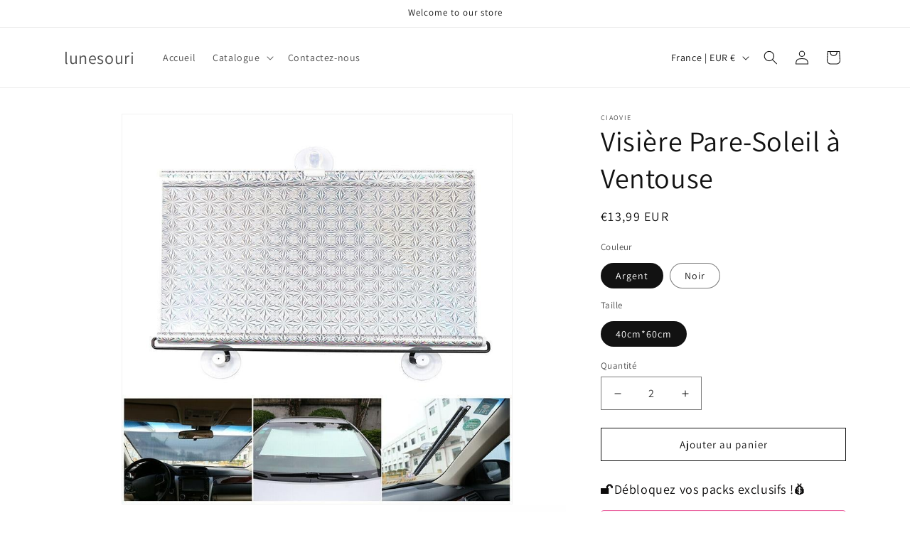

--- FILE ---
content_type: application/javascript; charset=utf-8
request_url: https://dkov91l6wait7.cloudfront.net/stream-subscribe.js
body_size: 101524
content:
!function(e){var t={};function n(i){if(t[i])return t[i].exports;var o=t[i]={i:i,l:!1,exports:{}};return e[i].call(o.exports,o,o.exports,n),o.l=!0,o.exports}n.m=e,n.c=t,n.d=function(e,t,i){n.o(e,t)||Object.defineProperty(e,t,{enumerable:!0,get:i})},n.r=function(e){"undefined"!=typeof Symbol&&Symbol.toStringTag&&Object.defineProperty(e,Symbol.toStringTag,{value:"Module"}),Object.defineProperty(e,"__esModule",{value:!0})},n.t=function(e,t){if(1&t&&(e=n(e)),8&t)return e;if(4&t&&"object"==typeof e&&e&&e.__esModule)return e;var i=Object.create(null);if(n.r(i),Object.defineProperty(i,"default",{enumerable:!0,value:e}),2&t&&"string"!=typeof e)for(var o in e)n.d(i,o,function(t){return e[t]}.bind(null,o));return i},n.n=function(e){var t=e&&e.__esModule?function(){return e.default}:function(){return e};return n.d(t,"a",t),t},n.o=function(e,t){return Object.prototype.hasOwnProperty.call(e,t)},n.p="",n(n.s=438)}([function(e,t,n){e.exports=n(319)},function(e,t,n){"use strict";n.d(t,"m",(function(){return y})),n.d(t,"a",(function(){return _})),n.d(t,"d",(function(){return w})),n.d(t,"g",(function(){return x})),n.d(t,"h",(function(){return k})),n.d(t,"e",(function(){return S})),n.d(t,"b",(function(){return O})),n.d(t,"c",(function(){return E})),n.d(t,"n",(function(){return C})),n.d(t,"f",(function(){return j})),n.d(t,"j",(function(){return T})),n.d(t,"o",(function(){return L})),n.d(t,"k",(function(){return D})),n.d(t,"i",(function(){return I})),n.d(t,"l",(function(){return M}));var i=n(158),o=n.n(i),r=n(0),a=n.n(r),s=n(3),c=n.n(s),l=(n(159),n(25),n(9)),u=n.n(l),d=n(7),p=n.n(d),m=n(26),f=n.n(m),h=n(95),b=n.n(h),g=n(37),v=n.n(g),y=function(e,t,n){var i=new Date;i.setTime(i.getTime()+n),document.cookie=e+"="+encodeURIComponent(t)+(null==n?"":";expires="+i)+";domain=."+function(){if(localStorage.getItem("stream_main_host"))return localStorage.getItem("stream_main_host");var e="mh_".concat(Math.random()),t=new RegExp("(^|;)\\s*".concat(e,"=12345")),n=new Date(0),i=document.domain.split("."),o=[];for(o.unshift(i.pop());i.length;){var r;o.unshift(i.pop());var s,c=o.join("."),l=a()(r="".concat(e,"=",12345,";domain=.")).call(r,c);if(document.cookie=l,t.test(document.cookie))return document.cookie=a()(s="".concat(l,";expires=")).call(s,n),localStorage.setItem("stream_main_host",c),c}}()+";path=/"},_=function(e){var t,n=new RegExp("(^| )"+e+"=([^;]*)(;|$)");return(t=document.cookie.match(n))?decodeURIComponent(t[2]):""},w=function(e){var t=new RegExp("(^|&)"+e+"=([^&]*)(&|$)"),n=window.location.search.substring(1).match(t);return null!=n?decodeURI(n[2]):""},x=function(){return 0-(new Date).getTimezoneOffset()/60},k=function(){var e="";if(_("__ukey"))e=_("__ukey");else{var t=(+new Date-1462344859280).toString(32)+"x"+(1e3*Math.random()|0);y("__ukey",t,31536e7),e=t}return e},S=function(){return STREAM_SUBSCRIBE.config.shop},O=function(){return null!==navigator.userAgent.match(/(phone|pad|pod|iPhone|iPod|ios|iPad|Android|Mobile|BlackBerry|IEMobile|MQQBrowser|JUC|Fennec|wOSBrowser|BrowserNG|WebOS|Symbian|Windows Phone|HUAWEI)/i)?"mobile":"pc"},E=function(){try{var e="",t=STREAM_SUBSCRIBE.config.pages,n=location.pathname.toLocaleLowerCase();return"object"===o()(t)?n===t.home||""===t.home||"lovinilens.myshopline.com"===S()&&c()(n).call(n,"/en-")>-1?e="home":c()(n).call(n,t.collection)>-1&&c()(n).call(n,t.detail)<0?e="collection":c()(n).call(n,t.detail)>-1?e="detail":c()(n).call(n,t.cart)>-1?e="cart":c()(n).call(n,t.checkout)>-1?e="checkout":e||(e=c()(n).call(n,"cart")>-1?"cart":c()(n).call(n,"checkout")>-1&&c()(n).call(n,"cart")<0?"checkout":"other"):(e=t())&&"other"!==e||(e=c()(n).call(n,"cart")>-1?"cart":c()(n).call(n,"checkout")>-1&&c()(n).call(n,"cart")<0?"checkout":"other"),e}catch(e){console.log(e)}},C=function(){window._STREAMLOG||(!function(){var e=document.createElement("script");e.src="//dkov91l6wait7.cloudfront.net/log.js";var t=document.getElementsByTagName("script")[0];t.parentNode.insertBefore(e,t)}(),window._STREAMLOG=window._STREAMLOG||[]),document.addEventListener("click",(function(e){var t=e.target.getAttribute("id");t&&0===c()(t).call(t,"stream")&&window._STREAMLOG.push(["click",{id:t||""}])}))},j=function(){return null!==navigator.userAgent.match(/(phone|pad|pod|iPhone|iPod|ios|iPad|Android|Mobile|BlackBerry|IEMobile|MQQBrowser|JUC|Fennec|wOSBrowser|BrowserNG|WebOS|Symbian|Windows Phone|HUAWEI)/i)?null!==navigator.userAgent.match(/(phone|pad|pod|iPhone|iPod|ios|iPad)/i)?"ios":"android":"pc"},T=function(){window.STREAM_POPUP&&window.STREAM_POPUP.event&&window.STREAM_POPUP.event.domDestory&&window.STREAM_POPUP.event.domDestory()},L=function(e){var t=JSON.parse(sessionStorage.getItem("stream_popup_count"))||[];if(u()(t).call(t,e))return!1;t.push(e),sessionStorage.setItem("stream_popup_count",p()(t))},D={show:function(e){if(!e.querySelector(".stream-loading")){e.style.position="relative";var t=document.createElement("div");t.classList.add("stream-loading"),t.innerHTML='<svg t="1648093240710" class="icon loading" viewBox="0 0 1024 1024" version="1.1" xmlns="http://www.w3.org/2000/svg" p-id="2241" width="32" height="32"><path d="M480 96a32 32 0 0 1 64 0v192a32 32 0 0 1-64 0V96z m250.624 60.64a32 32 0 1 1 51.776 37.632l-112.832 155.328a32 32 0 0 1-51.808-37.632l112.864-155.328z m167.136 196.384a32 32 0 1 1 19.776 60.864l-182.624 59.328a32 32 0 0 1-19.776-60.864l182.624-59.328z m19.776 257.088a32 32 0 1 1-19.776 60.864l-182.624-59.328a32 32 0 0 1 19.776-60.864l182.624 59.328zM782.4 829.76a32 32 0 0 1-51.776 37.632l-112.864-155.328a32 32 0 1 1 51.808-37.632l112.832 155.328zM544 928a32 32 0 0 1-64 0v-192a32 32 0 0 1 64 0v192z m-250.624-60.64a32 32 0 0 1-51.776-37.632l112.832-155.328a32 32 0 0 1 51.808 37.632l-112.864 155.328z m-167.136-196.384a32 32 0 1 1-19.776-60.864l182.624-59.328a32 32 0 0 1 19.776 60.864l-182.624 59.328z m-19.776-257.088a32 32 0 0 1 19.776-60.864l182.624 59.328a32 32 0 1 1-19.776 60.864l-182.624-59.328zM241.6 194.24a32 32 0 1 1 51.776-37.632l112.864 155.328a32 32 0 1 1-51.808 37.632L241.6 194.24z" p-id="2242"></path></svg>',e.appendChild(t)}},hide:function(e){e.querySelector(".stream-loading")&&e.querySelector(".stream-loading").remove()}},I=function(){if("pc"===O()){var e=localStorage.getItem("stream_page_sid_time");e?f()()-e>864e5&&(sessionStorage.removeItem("stream_page_sid"),localStorage.removeItem("stream_page_sid")):localStorage.setItem("stream_page_sid_time",f()());var t=(f()()/1e3|0)+"x"+(100*Math.random()|0);if(sessionStorage.getItem("stream_page_sid")){var n=[];n.push(sessionStorage.getItem("stream_page_sid")),localStorage.setItem("stream_page_sid",p()(n))}else{sessionStorage.setItem("stream_page_sid",t);var i=JSON.parse(localStorage.getItem("stream_page_sid"))||[];i.push(t),localStorage.setItem("stream_page_sid",p()(i))}window.addEventListener("beforeunload",(function(){var e=JSON.parse(localStorage.getItem("stream_page_sid"));sessionStorage.getItem("stream_page_sid")&&(b()(e).call(e,c()(e).call(e,sessionStorage.getItem("stream_page_sid")),1),localStorage.setItem("stream_page_sid",p()(e)))}))}},M={get:function(e){var t=_("_mt_c_si")||"{}",n=JSON.parse(t);return e?n[e]:n},set:function(e){var t=_("_mt_c_si")||"{}",n=JSON.parse(t);n=v()(n,e),y("_mt_c_si",p()(n),63072e6)}}},function(e,t,n){"use strict";n.d(t,"m",(function(){return C})),n.d(t,"e",(function(){return j})),n.d(t,"a",(function(){return T})),n.d(t,"l",(function(){return L})),n.d(t,"i",(function(){return D})),n.d(t,"g",(function(){return I})),n.d(t,"j",(function(){return M})),n.d(t,"c",(function(){return A})),n.d(t,"h",(function(){return z})),n.d(t,"n",(function(){return P})),n.d(t,"k",(function(){return R})),n.d(t,"f",(function(){return q})),n.d(t,"d",(function(){return B})),n.d(t,"b",(function(){return N}));var i=n(63),o=n.n(i),r=n(64),a=n.n(r),s=n(7),c=n.n(s),l=n(26),u=n.n(l),d=n(4),p=n.n(d),m=n(157),f=n.n(m),h=n(0),b=n.n(h),g=n(9),v=n.n(g),y=n(3),_=n.n(y),w=n(28),x=n.n(w),k=n(19),S=n(1),O=n(10),E=n(27),C=function(e){var t,n=(t="",1==localStorage.getItem("stream_subscribe_collected")?t=["email"]:"true"!==localStorage.getItem("stream_subscribe_collected")&&localStorage.getItem("stream_subscribe_collected")&&"string"==typeof localStorage.getItem("stream_subscribe_collected")&&(t=JSON.parse(localStorage.getItem("stream_subscribe_collected"))),t||[]);n.push(e),n=o()(new a.a(n)),localStorage.setItem("stream_subscribe_collected",c()(n)),S.l.set({status:"subscribed"})},j=function(e){var t=arguments.length>1&&void 0!==arguments[1]?arguments[1]:{},n=arguments.length>2?arguments[2]:void 0;t.url=location.href,t.email?Object(O.m)(t).then((function(i){if(i.ukey&&Object(S.m)("__ukey",i.ukey,31536e7),sessionStorage.setItem("_mt_c_uo",i.order),0===i.duplicate){var o=u()();C("email"),localStorage.setItem("stream_subscribe_stamp",o),localStorage.removeItem("stream_subscribe_process"),localStorage.setItem("stream_subscribe_timestamp",o),window._STREAMLOG.push([e.type,{email:t.email}]);var r=new CustomEvent("streamSubscribed",{detail:{type:"email",email:t.email,code:t.code,ukey:Object(S.h)()}});window.dispatchEvent(r),p()((function(){n&&n()}),1e3)}else{var a=sessionStorage.getItem("stream_language")||"en";e.tip.innerHTML=f()(Object(k.a)(a).tip),e.email.classList.add("shake"),e.tip.style.opacity=.9,p()((function(){e.email.classList.remove("shake")}),1e3),p()((function(){e.tip.style.opacity=0}),1500),e.subscribeBtn.classList.remove("dis"),S.k.hide(e.subscribeBtn)}try{window.gtag&&window.gtag("event","stream-subscribed",{event_category:"stream",event_label:"subscribe"}),window._learnq=window._learnq||[],window._learnq&&window._learnq.push(["identify",{$email:t.email}]),window.mailsturbo=window.mailsturbo||[],window.mailsturbo.push(["identify",{type:"ajax",email:t.email}])}catch(e){}})):Object(O.m)(t).then((function(i){if(i.ukey&&Object(S.m)("__ukey",i.ukey,31536e7),0===i.duplicate){C("phone"),localStorage.removeItem("stream_subscribe_process"),window._STREAMLOG.push([e.type,{phone:t.phone_area_code+t.phone}]);var o=new CustomEvent("streamSubscribed",{detail:{type:"phone",phone:t.phone_area_code+t.phone,code:t.code,ukey:Object(S.h)()}});window.dispatchEvent(o),p()((function(){n&&n()}),1e3)}else{sessionStorage.getItem("stream_language");e.tip.innerHTML="Phone already used.",e.phoneInput.classList.add("shake"),e.tip.style.opacity=.9,p()((function(){e.phoneInput.classList.remove("shake")}),1e3),p()((function(){e.tip.style.opacity=0}),1500),e.subscribeBtn.classList.remove("dis"),S.k.hide(e.subscribeBtn)}}))},T=function(){return localStorage.getItem("stream_subscribe_collected")||sessionStorage.getItem("harbor-email")||Object(S.d)("no_stream_popup")},L=function(){return localStorage.getItem("stream_subscribe_rendered")},D=function(){return localStorage.getItem("stream_subscribe_process")},I=function(){return(JSON.parse(sessionStorage.getItem("stream_popup_count"))||[]).length},M=/^[a-zA-Z0-9!#$%&\'*+\\/=?^_`{|}~-]+(?:\.[a-zA-Z0-9!#$%&\'*+\\/=?^_`{|}~-]+)*@(?:[a-zA-Z0-9](?:[a-zA-Z0-9-]*[a-zA-Z0-9])?\.)+[a-zA-Z0-9](?:[a-zA-Z0-9-]*[a-zA-Z0-9])?$/,A=["gmail.com","yahoo.com","aol.com","hotmail.com","icloud.com","outlook.com"],z=function(e){var t,n=Object(S.e)(),i=b()(t='*I agree to receive recurring automated marketing text messages (e.g. cart reminders) at the phone number provided. Consent is not a condition to purchase. Msg & data rates may apply. Msg frequency varies. Reply HELP for help and STOP to cancel. View <a target="_blank" href="https://'.concat(e.detail.popup_window[1].terms.service.link,'">our Terms of Service</a> and <a target="_blank" href="https://')).call(t,e.detail.popup_window[1].terms.privacy.link,'">Privacy Policy</a>.'),o=Object(E.a)(e,n);v()(E.c).call(E.c,n)&&o&&(i=o);var r=Object(E.b)(e,n);if(v()(E.d).call(E.d,n)&&r)i=r;else{var a,s,c=["davidwear.myshopify.com"];if(-1!==_()(c).call(c,n))i='<input type="checkbox" class="agree-checkbox" style="float: left; margin-right: 5px; display:inline-block; -webkit-appearance: auto;" /> '+b()(a=b()(s="*I agree to receive recurring automated marketing text messages (e.g. cart reminders) at the phone number provided. Consent is not a condition to purchase. Msg & data rates may apply. Msg frequency varies. By checking the box, you agree to receive SMS messages from Name at ".concat(location.host.replace("www.","").replace(".com",""),'. Reply HELP for help and STOP to cancel. View <a target="_blank" href="https://')).call(s,e.detail.popup_window[1].terms.service.link,'">our Terms of Service</a> and <a target="_blank" href="https://')).call(a,e.detail.popup_window[1].terms.privacy.link,'">Privacy Policy</a>.')}return i},P=function(){Object(S.m)("stream_subscribe_show_time",u()())},R=function(){if(!T()){var e=Object(S.a)("stream_subscribe_show_time")||"";e&&u()()-e>1728e5&&(localStorage.removeItem("stream_subscribe_rendered"),localStorage.removeItem("stream_subscribe_process"),localStorage.removeItem("stream_cart_image"),sessionStorage.removeItem("stream_popup_count"))}},q={},B=function(e){return x()(e).call(e,(function(e){var t,n;return!(v()(t=(e.product_title||"").toLowerCase()).call(t,"worry")&&v()(n=(e.product_title||"").toLowerCase()).call(n,"free"))}))},N=function(){var e="https://www.google.com/recaptcha/api.js";if(!(document.querySelector('script[src="'.concat(e,'"]'))||document.querySelector('script[src*="recaptcha/api.js"]'))){var t=document.createElement("script");t.src=e,document.head.appendChild(t)}return'\n  <div style="margin-bottom: 8px;width:100%;display:flex">\n    <div class="g-recaptcha" style="flex:1" data-sitekey="6Lc_LgQsAAAAAAPgjv4_TqKaWtkx6-UI_Rs2uERM">\n    </div>\n  </div> \n  '}},function(e,t,n){e.exports=n(337)},function(e,t,n){e.exports=n(305)},function(e,t,n){"use strict";n.d(t,"c",(function(){return h})),n.d(t,"b",(function(){return b})),n.d(t,"d",(function(){return g})),n.d(t,"a",(function(){return v}));var i=n(4),o=n.n(i),r=n(161),a=n.n(r),s=n(95),c=n.n(s),l=n(7),u=n.n(l),d=n(0),p=n.n(d),m=n(10),f=n(1),h=function(e,t){var n=document.querySelector(".stream-popup-result"),i=document.querySelector("#stream-result-close"),r=document.querySelector("#stream-result-get");i.addEventListener("click",(function(){n.remove(),document.body.classList.remove("stream-modal-show"),window.Stream.push(["renderBar",e.resultDetail])})),r.addEventListener("click",(function(){n.remove(),document.body.classList.remove("stream-modal-show"),window.Stream.push(["renderBar",e.resultDetail]),t&&o()((function(){window.location.href=t}),500)}))},b=function(e,t){var n={shop:Object(f.e)(),strategy_id:e.id,ukey:Object(f.h)(),type:t||e.detail.overall.type};Object(m.l)(n).then((function(e){})).catch((function(e){}))},g=function(e,t){var n=e.id,i=t||e.detail.overall.discount.code,o=e.detail.overall.type,r=Object(f.a)("stream_strategy_record")?JSON.parse(Object(f.a)("stream_strategy_record")):[],s={id:n,code:i,type:o},l=a()(r).call(r,(function(e){return e.id===n||e.code===i}));l>-1&&c()(r).call(r,l,1),r.length>=5&&r.shift(),r.push(s),Object(f.m)("stream_strategy_record",u()(r),6048e5);var d={shop:Object(f.e)(),strategy_id:e.id,ukey:Object(f.h)(),code:i};Object(m.k)(d).then((function(e){})).catch((function(e){})),window._STREAMLOG.push(["strategy-code-expose",{}])},v=function(e,t,n){var i,r,a=e.detail.overall.copy&&e.detail.overall.copy.show,s=e.detail.popup_window[0].code?e.detail.popup_window[0]:e.detail.result;if(!a)return!1;var c=document.createElement("div");c.setAttribute("id","streamCodeCopyBtn"),c.style.cssText=p()(i=p()(r="font-family: ".concat(s.code.font.name,"; font-size: 12px; padding: 6px 10px; background-color: ")).call(r,s.code.border_color,"; color: ")).call(i,s.code.font.color,"; border-radius: 4px; cursor: pointer;"),c.innerHTML=e.detail.overall.copy.text,n.parentNode&&n.parentNode.querySelector("br").remove(),n.style.cssText+="width: 75%; padding: 5px 10px; display: flex; justify-content: space-between; align-items: center;",n.appendChild(c),document.querySelector("#streamCodeCopyBtn").addEventListener("click",(function(){var i=document.createElement("input");i.setAttribute("readonly","readonly"),i.setAttribute("value",t),i.style.cssText="width: 1px; height: 1px; border: 0; position: absolute; top: 0; left: 0; opacity: 0; padding: 0;",n.appendChild(i),i.setSelectionRange(0,9999),i.select(),document.execCommand("copy"),n.removeChild(i);var r=document.createElement("div");r.setAttribute("id","streamCodeCopyToast"),r.style.cssText="background-color: rgba(0, 0, 0, 0.5); padding: 6px 20px; position: absolute; top: 50%; left: 50%; transform: translate(-50%, -50%); font-size: 12px; color: #fff; white-space: nowrap; max-width: 200px; z-index: 3; border-radius: 4px;",r.innerText=e.detail.overall.copy&&e.detail.overall.copy.success,n.appendChild(r),o()((function(){n.removeChild(r)}),1e3)}))}},function(e,t,n){"use strict";var i=n(17),o=n(66),r=n(15),a=n(18),s=n(80).f,c=n(120),l=n(30),u=n(34),d=n(40),p=n(31),m=function(e){var t=function(n,i,r){if(this instanceof t){switch(arguments.length){case 0:return new e;case 1:return new e(n);case 2:return new e(n,i)}return new e(n,i,r)}return o(e,this,arguments)};return t.prototype=e.prototype,t};e.exports=function(e,t){var n,o,f,h,b,g,v,y,_=e.target,w=e.global,x=e.stat,k=e.proto,S=w?i:x?i[_]:(i[_]||{}).prototype,O=w?l:l[_]||d(l,_,{})[_],E=O.prototype;for(f in t)n=!c(w?f:_+(x?".":"#")+f,e.forced)&&S&&p(S,f),b=O[f],n&&(g=e.dontCallGetSet?(y=s(S,f))&&y.value:S[f]),h=n&&g?g:t[f],n&&typeof b==typeof h||(v=e.bind&&n?u(h,i):e.wrap&&n?m(h):k&&a(h)?r(h):h,(e.sham||h&&h.sham||b&&b.sham)&&d(v,"sham",!0),d(O,f,v),k&&(p(l,o=_+"Prototype")||d(l,o,{}),d(l[o],f,h),e.real&&E&&!E[f]&&d(E,f,h)))}},function(e,t,n){e.exports=n(300)},function(e,t,n){"use strict";n.d(t,"a",(function(){return d})),n.d(t,"b",(function(){return p}));var i=n(3),o=n.n(i),r=n(11),a=n.n(r),s=n(0),c=n.n(s),l=n(1),u=n(5),d=function(e,t){return new a.a((function(n,i){if(!("8"!==t.category&&"checkout"===Object(l.c)()||"order"===Object(l.c)()||o()(f=location.href).call(f,"order")>-1||!1===t.detail.icon.show||"www.cotosen.com"===Object(l.e)()&&"home"!==Object(l.c)())){var r,a,s,u,d,p,m=document.createElement("div");m.setAttribute("class",c()(r=c()(a="stream-popup-component stream-component-float ".concat(t.detail.icon.size," ")).call(a,t.detail.icon.position.description," ")).call(r,"oglmove.myshopify.com"===Object(l.e)()?"special-float":"")),m.setAttribute("style",c()(s=c()(u="right: ".concat(Number(t.detail.icon.position.specific.right)+"px","; bottom: ")).call(u,Number(t.detail.icon.position.specific.bottom)+"px","; left: ")).call(s,Number(t.detail.icon.position.specific.left)+"px",";")),m.innerHTML=c()(d=c()(p='<div id="stream-popup-'.concat(e,'-float"><img id="stream-popup-')).call(p,e,'-float" src="')).call(d,t.detail.icon.image.src||"https://dxrcssgvbj18q.cloudfront.net/stream/images/lottery-float-newyear.png",'" /></div>'),document.querySelector(".stream-component-float")&&document.querySelector(".stream-component-float").remove(),document.body.appendChild(m),n()}var f}))},p=function(e){return new a.a((function(t,n){var i=sessionStorage.getItem("stream_language")||"en",o=document.createElement("div");"ar"===i&&o.setAttribute("dir","rtl");var r,a,s,l,d,p,m,f,h,b,g,v,y,_,w,x,k,S,O,E,C,j,T,L,D,I,M,A,z,P,R=e.detail.result,q=e.detail.overall.theme;R&&(o.setAttribute("class","stream-popup-component stream-popup-result"),o.innerHTML=c()(r=c()(a=c()(s=c()(l=c()(d=c()(p=c()(m=c()(f=c()(h=c()(b=c()(g=c()(v=c()(y=c()(_=c()(w=c()(x=c()(k=c()(S=c()(O=c()(E=c()(C=c()(j=c()(T=c()(L=c()(D=c()(I=c()(M=c()(A=c()(z=c()(P='\n        <div class="main" style="font-family: '.concat(q.font.name,"; color: ")).call(P,q.font.color,"; background-color: ")).call(z,q.background_color,';">\n          <div id="stream-result-close" class="close-btn" style="color: ')).call(A,q.font.color,';">×</div>\n          <div class="title" style="display: ')).call(M,""===R.title.text?"none":"block","; font-family: ")).call(I,R.title.font.name,"; font-size: ")).call(D,R.title.font.size,"px; color: ")).call(L,R.title.font.color||q.font.color,';">\n            ')).call(T,R.title.text,'\n          </div>\n          <div class="sub-title" style="display: ')).call(j,""===R.sub_title.text?"none":"block","; font-family: ")).call(C,R.sub_title.font.name,"; font-size: ")).call(E,R.sub_title.font.size,"px; color: ")).call(O,R.sub_title.font.color||q.font.color,';">\n            ')).call(S,R.sub_title.text,'\n          </div>\n          <div class="tip" style="display: ')).call(k,""===R.subject.text?"none":"block","; font-family: ")).call(x,R.subject.font.name,"; font-size: ")).call(w,R.subject.font.size,"px; color: ")).call(_,R.subject.font.color||q.font.color,';">\n            ')).call(y,R.subject.text,'\n          </div>\n          <div class="code" style="font-family: ')).call(v,R.code.font.name,"; font-size: ")).call(g,R.code.font.size,"px; color: ")).call(b,R.code.font.color||q.font.color,"; border: 10px solid ")).call(h,R.code.border_color,"; box-shadow: 8px 8px 16px 0 ")).call(f,R.code.border_color,'; background-color: transparent;">\n           ')).call(m,e.detail.overall.discount.code,'\n          </div>\n          <br />\n          <div id="stream-result-get" class="shop-button" style="font-family: ')).call(p,R.button.font.name,"; font-size: ")).call(d,R.button.font.size,"px; color: ")).call(l,R.button.font.color||q.font.color,"; background-color: ")).call(s,R.button.background_color,"; box-shadow: 0 0 0.1em ")).call(a,R.button.background_color,';">\n            ')).call(r,R.button.text,"\n          </div>\n        </div>\n      "));if(!document.querySelector(".stream-popup-result")){document.body.appendChild(o),Object(u.a)(e,e.detail.overall.discount.code,document.querySelector(".stream-popup-result .code"));var B=e.detail.banner;B.code=e.detail.overall.discount.code,t({resultDetail:B})}}))}},function(e,t,n){e.exports=n(325)},function(e,t,n){"use strict";var i=n(11),o=n.n(i),r=n(7),a=n.n(r),s="https://exit.streamoptim.com/",c=function(e,t){return new o.a((function(n,i){var o=new XMLHttpRequest;if(o.onreadystatechange=function(){if(4===o.readyState&&200===o.status){if(""===o.responseText)return;var e=JSON.parse(o.response);100===e.code?n(e.data):i(e.data)}},"GET"===t.method){var r,s=[];for(var c in t.data)s.push(c+"="+t.data[c]);r=s.join("&"),o.open("GET",e+"?"+r),o.withCredentials=!0,o.send()}"POST"===t.method&&(o.open("POST",e),o.setRequestHeader("Content-Type","application/json"),o.withCredentials=!0,o.send(a()(t.data)))}))},l=function(e){var t=arguments.length>1&&void 0!==arguments[1]?arguments[1]:{};return c(e,{method:"GET",data:t})},u=function(e){var t=arguments.length>1&&void 0!==arguments[1]?arguments[1]:{};return c(e,{method:"POST",data:t})},d=n(1);n.d(t,"e",(function(){return p})),n.d(t,"m",(function(){return m})),n.d(t,"l",(function(){return f})),n.d(t,"k",(function(){return h})),n.d(t,"g",(function(){return b})),n.d(t,"h",(function(){return g})),n.d(t,"f",(function(){return v})),n.d(t,"j",(function(){return y})),n.d(t,"a",(function(){return _})),n.d(t,"i",(function(){return w})),n.d(t,"b",(function(){return x})),n.d(t,"c",(function(){return k})),n.d(t,"d",(function(){return S}));var p=function(e){return l(s+"notify/shop-config",e)},m=function(e){return u(s+"notify/subscribe-success?shop="+Object(d.e)(),e)},f=function(e){return l(s+"notify/collect-expose",e)},h=function(e){return l(s+"notify/collect-expose-code",e)},b=function(e){return u(s+"notify/cart?shop="+Object(d.e)(),e)},g=function(e){return l(s+"notify/click-report",e)},v=function(e){return l(s+"notify/sub-info",e)},y=function(e){return u(s+"notify/collect-info?shop="+Object(d.e)(),e)},_=function(e){return l(s+"prize/free-get",e)},w=function(e){return u(s+"notify/invite-judge?shop="+Object(d.e)(),e)},x=function(e){return l("https://api.mailsturbo.com/index/collect-for-stream",e)},k=function(e){return l("https://api.mailsturbo.com/index/popup-prize-draw",e)},S=function(e){return l("https://api.mailsturbo.com/activity/get-url",e)}},function(e,t,n){e.exports=n(377)},function(e,t,n){var i=n(79),o=Function.prototype.call;e.exports=i?o.bind(o):function(){return o.apply(o,arguments)}},function(e,t,n){var i=n(29),o=String,r=TypeError;e.exports=function(e){if(i(e))return e;throw r(o(e)+" is not an object")}},function(e,t,n){e.exports=n(413)},function(e,t,n){var i=n(79),o=Function.prototype,r=o.bind,a=o.call,s=i&&r.bind(a,a);e.exports=i?function(e){return e&&s(e)}:function(e){return e&&function(){return a.apply(e,arguments)}}},function(e,t){e.exports=function(e){try{return!!e()}catch(e){return!0}}},function(e,t,n){(function(t){var n=function(e){return e&&e.Math==Math&&e};e.exports=n("object"==typeof globalThis&&globalThis)||n("object"==typeof window&&window)||n("object"==typeof self&&self)||n("object"==typeof t&&t)||function(){return this}()||Function("return this")()}).call(this,n(174))},function(e,t){e.exports=function(e){return"function"==typeof e}},function(e,t,n){"use strict";var i={en:{lottery:{verificationTip:"Invalid email"},bar:{code:"CODE"},tip:{repeat:"Email already used."}},es:{lottery:{verificationTip:"correo electrónico inválido"},bar:{code:"CÓDIGO"},tip:{repeat:"Email ya está en uso."}},de:{lottery:{verificationTip:"Ungültige E-Mail"},bar:{code:"CODE"},tip:{repeat:"Email wurde bereits benutzt."}},it:{lottery:{verificationTip:"E-mail invalida"},bar:{code:"CODICE"},tip:{repeat:"Email già usato."}},pl:{lottery:{verificationTip:"Nieprawidłowy e-mail"},bar:{code:"KOD"},tip:{repeat:"Email już użyty."}},fr:{lottery:{verificationTip:"Email invalide"},bar:{code:"CODE"},tip:{repeat:"Le courriel est déjà utilisé."}},ja:{lottery:{verificationTip:"無効なemail"},bar:{code:"クーポンコード"},tip:{repeat:"既に使用されているEmail です。"}},ar:{lottery:{verificationTip:"البريد الإلكتروني غير صالح"},bar:{code:"الشفرة"},tip:{repeat:"البريد الإلكتروني مستخدم بالفعل"}},ko:{lottery:{verificationTip:"잘못된 이메일"},bar:{code:"코드"},tip:{repeat:"Email already used."}},"zh-TW":{lottery:{verificationTip:"無效電子郵件"},bar:{code:"折扣碼"},tip:{repeat:"Email already used."}},pt:{lottery:{verificationTip:"E-mail inválido"},bar:{code:"CÓDIGO"},tip:{repeat:"Email already used."}},id:{lottery:{verificationTip:"Email tidak valid"},bar:{code:"Kode"},tip:{repeat:"Email sudah digunakan."}},nl:{lottery:{verificationTip:"Ongeldige e-mail"},bar:{code:"CODE"},tip:{repeat:"E-mail al gebruikt."}},ro:{lottery:{verificationTip:"Email nevalid"},bar:{code:"COD"},tip:{repeat:"E-mail deja folosit."}},sv:{lottery:{verificationTip:"Ogiltig e-postadress"},bar:{code:"KOD"},tip:{repeat:"E-post som redan använts."}},"da-dk":{lottery:{verificationTip:"Ugyldig e-mail"},bar:{code:"KODE"},tip:{repeat:"Email allerede brugt."}},el:{lottery:{verificationTip:"Μη έγκυρο email"},bar:{code:"ΚΩΔΙΚΟΣ"},tip:{repeat:"Το email χρησιμοποιήθηκε ήδη."}},fi:{lottery:{verificationTip:"Virheellinen sähköposti"},bar:{code:"KOODI"},tip:{repeat:"Sähköposti on jo käytössä."}},hr:{lottery:{verificationTip:"Neispravna e-adresa"},bar:{code:"KOD"},tip:{repeat:"E-mail već korišten."}},hu:{lottery:{verificationTip:"Érvénytelen e-mail"},bar:{code:"KÓD"},tip:{repeat:"Az e-mail cím már használatban van."}},sk:{lottery:{verificationTip:"Neplatný e-mail"},bar:{code:"KÓD"},tip:{repeat:"Email už bol použitý."}},cs:{lottery:{verificationTip:"Neplatný e-mail"},bar:{code:"KÓD"},tip:{repeat:"Email již byl použit."}},no:{lottery:{verificationTip:"Ugyldig e-post"},bar:{code:"KODE"},tip:{repeat:"E-posten er allerede i bruk."}},"sl-si":{lottery:{verificationTip:"Neveljaven e-poštni naslov"},bar:{code:"KODA"},tip:{repeat:"E-poštni naslov je že v uporabi."}},et:{lottery:{verificationTip:"Vigane e-posti aadress"},bar:{code:"KOOD"},tip:{repeat:"E-posti aadress on juba kasutusel"}}};t.a=function(e){return i[e]}},function(e,t,n){var i=n(17),o=n(68),r=n(31),a=n(84),s=n(54),c=n(118),l=o("wks"),u=i.Symbol,d=u&&u.for,p=c?u:u&&u.withoutSetter||a;e.exports=function(e){if(!r(l,e)||!s&&"string"!=typeof l[e]){var t="Symbol."+e;s&&r(u,e)?l[e]=u[e]:l[e]=c&&d?d(t):p(t)}return l[e]}},function(e,t,n){var i=n(18),o=n(55),r=TypeError;e.exports=function(e){if(i(e))return e;throw r(o(e)+" is not a function")}},function(e,t,n){var i=n(30),o=n(31),r=n(111),a=n(35).f;e.exports=function(e){var t=i.Symbol||(i.Symbol={});o(t,e)||a(t,e,{value:r.f(e)})}},function(e,t,n){var i=n(34),o=n(12),r=n(13),a=n(55),s=n(139),c=n(44),l=n(32),u=n(94),d=n(93),p=n(138),m=TypeError,f=function(e,t){this.stopped=e,this.result=t},h=f.prototype;e.exports=function(e,t,n){var b,g,v,y,_,w,x,k=n&&n.that,S=!(!n||!n.AS_ENTRIES),O=!(!n||!n.IS_RECORD),E=!(!n||!n.IS_ITERATOR),C=!(!n||!n.INTERRUPTED),j=i(t,k),T=function(e){return b&&p(b,"normal",e),new f(!0,e)},L=function(e){return S?(r(e),C?j(e[0],e[1],T):j(e[0],e[1])):C?j(e,T):j(e)};if(O)b=e.iterator;else if(E)b=e;else{if(!(g=d(e)))throw m(a(e)+" is not iterable");if(s(g)){for(v=0,y=c(e);y>v;v++)if((_=L(e[v]))&&l(h,_))return _;return new f(!1)}b=u(e,g)}for(w=O?e.next:b.next;!(x=o(w,b)).done;){try{_=L(x.value)}catch(e){p(b,"throw",e)}if("object"==typeof _&&_&&l(h,_))return _}return new f(!1)}},function(e,t,n){var i=n(30),o=n(17),r=n(18),a=function(e){return r(e)?e:void 0};e.exports=function(e,t){return arguments.length<2?a(i[e])||a(o[e]):i[e]&&i[e][t]||o[e]&&o[e][t]}},function(e,t,n){e.exports=n(354)},function(e,t,n){e.exports=n(184)},function(e,t,n){"use strict";n.d(t,"c",(function(){return l})),n.d(t,"a",(function(){return d})),n.d(t,"d",(function(){return p})),n.d(t,"b",(function(){return f}));var i=n(9),o=n.n(i),r=n(3),a=n.n(r),s=n(0),c=n.n(s),l=["www.jeuliade.com","www.jeulia.fr","www.jeulia.com.mx","www.jeulia.es","www.jeuliaitaly.com","www.jeulia.com.pl","www.jeulia.se","nl.jeulia.com","www.jeulia.jp","www.jeuliajoias.com"],u={de:{text:"*Ich stimme dem Erhalt automatischer Marketing-SMS (z.B. Warenkorb-Erinnerungen) unter der angegebenen Rufnummer zu. Die Zustimmung ist keine Kaufvoraussetzung. Nachrichten- und Datentarife können anfallen. Die Häufigkeit variiert. Antworten Sie mit {{TEXT_HELP}} für Hilfe oder {{TEXT_STOP}} zum Abbestellen. Siehe {{SERVICE_TEXT}} und {{PRIVACY_TEXT}}.",serviceText:"unsere AGB",privacyText:"Datenschutzerklärung"},fr:{text:"*J'accepte de recevoir des messages marketing automatisés récurrents (ex: rappels de panier) au numéro fourni. Le consentement n'est pas une condition d'achat. Des frais de messagerie peuvent s'appliquer. Fréquence variable. Répondez {{TEXT_HELP}} pour assistance ou {{TEXT_STOP}} pour annuler. Consultez {{SERVICE_TEXT}} et {{PRIVACY_TEXT}}.",serviceText:"nos CGV",privacyText:"Politique de confidentialité"},es:{text:"*Acepto recibir mensajes automáticos recurrentes (ej: recordatorios de carrito) al teléfono proporcionado. El consentimiento no es condición para comprar. Pueden aplicarse tarifas. Frecuencia variable. Responda {{TEXT_HELP}} para ayuda o {{TEXT_STOP}} para cancelar. Vea {{SERVICE_TEXT}} y {{PRIVACY_TEXT}}.",serviceText:"Términos",privacyText:"Privacidad"},it:{text:"*Accetto SMS promozionali automatizzati (es: promemoria carrello) al numero indicato. Il consenso non è vincolante all'acquisto. Potrebbero applicarsi costi. Frequenza variabile. Rispondi {{TEXT_HELP}} per assistenza o {{TEXT_STOP}} per annullare. Consulta {{SERVICE_TEXT}} e {{PRIVACY_TEXT}}.",serviceText:"Termini",privacyText:"Privacy"},pl:{text:"*Wyrażam zgodę na automatyczne SMS-y marketingowe (np. przypomnienia o koszyku) pod podany numer. Zgoda nie jest warunkiem zakupu. Mogą obowiązywać opłaty. Częstotliwość zmienna. Odpowiedz {{TEXT_HELP}} lub {{TEXT_STOP}}. Zobacz {{SERVICE_TEXT}} i {{PRIVACY_TEXT}}.",serviceText:"Regulamin",privacyText:"Politykę Prywatności"},sv:{text:"*Jag accepterar automatiserade marknads-SMS (t.ex. varukorgspåminnelser) till angivet nummer. Samtycke är inte köpvillkor. Meddelande- och datakostnader kan tillkomma. Frekvens varierar. Svara {{TEXT_HELP}} för support eller {{TEXT_STOP}} för avslut. Se {{SERVICE_TEXT}} och {{PRIVACY_TEXT}}.",serviceText:"våra Villkor",privacyText:"Integritetspolicy"},nl:{text:"*Ik ga akkoord met automatische marketing-SMS'en (bijv. winkelwagenherinneringen) op het opgegeven nummer. Toestemming is geen koopvoorwaarde. Bericht- en datakosten kunnen gelden. Frequentie varieert. Reageer met {{TEXT_HELP}} voor hulp of {{TEXT_STOP}} om af te melden. Zie {{SERVICE_TEXT}} en {{PRIVACY_TEXT}}.",serviceText:"onze Voorwaarden",privacyText:"Privacybeleid"},ja:{text:"*入力された電話番号への自動マーケティングメッセージ（例：カートリマインダー）配信に同意します。同意は購入の条件ではありません。通信料が発生する場合があります。配信頻度は変動します。ヘルプは{{TEXT_HELP}}、停止は{{TEXT_STOP}}と返信。{{SERVICE_TEXT}}と{{PRIVACY_TEXT}}をご確認ください。",serviceText:"利用規約",privacyText:"プライバシーポリシー"},pt:{text:"*Aceito mensagens automáticas recorrentes (ex: lembretes de carrinho) no número indicado. Consentimento não é condição de compra. Custos de SMS/dados podem aplicar-se. Frequência variável. Responda {{TEXT_HELP}} para suporte ou {{TEXT_STOP}} para cancelar. Consulte {{SERVICE_TEXT}} e {{PRIVACY_TEXT}}.",serviceText:"Termos",privacyText:"Privacidade"}};function d(e,t){var n,i;if(!o()(l).call(l,t))return null;var r=navigator.language.toLowerCase();a()(r).call(r,"-")>-1&&(r=r.split("-")[0]);var s=u[r];if(!s)return null;var d=s.text||"",p="https://".concat(e.detail.popup_window[1].terms.service.link),m="https://".concat(e.detail.popup_window[1].terms.privacy.link);return d=(d=(d=(d=d.replace("{{TEXT_HELP}}",'<span style="color:#ff2b3a;">HELP</span>')).replace("{{TEXT_STOP}}",'<span style="color:#618dd8;">STOP</span>')).replace("{{SERVICE_TEXT}}",c()(n='<a target="_blank" href="'.concat(p,'" style="color: #86c86c; text-decoration: none;">')).call(n,s.serviceText,"</a>"))).replace("{{PRIVACY_TEXT}}",c()(i='<a target="_blank" href="'.concat(m,'" style="color: #f09966; text-decoration: none;">')).call(i,s.privacyText,"</a>"))}var p=["www.gnoce.de","www.gnoceitalia.com","www.gnoce.fr","de.justfashionnow.com","makemesurprisegermany.myshoplaza.com"],m={"www.gnoce.de":{text:"*Ich stimme zu, wiederkehrende automatisierte Marketing-SMS (z.B. Warenkorb-Erinnerungen) an die angegebene Telefonnummer zu erhalten. Die Zustimmung ist keine Voraussetzung für den Kauf. Nachrichten- und Datenkosten können anfallen. Die Häufigkeit der Nachrichten variiert. Antworten Sie mit {{TEXT_HELP}} für Hilfe und {{TEXT_STOP}} zum Abbestellen. Siehe {{SERVICE_TEXT}} und {{PRIVACY_TEXT}}.",serviceText:"unsere Nutzungsbedingungen",privacyText:"Datenschutzrichtlinie"},"www.gnoceitalia.com":{text:"*Accetto di ricevere messaggi di testo di marketing automatizzati ricorrenti (ad es. promemoria carrello) al numero di telefono fornito. Il consenso non è una condizione per l'acquisto. Potrebbero applicarsi tariffe per messaggi e dati. La frequenza dei messaggi varia. Rispondi {{TEXT_HELP}} per aiuto e {{TEXT_STOP}} per annullare. Visualizza {{SERVICE_TEXT}} e {{PRIVACY_TEXT}}.",serviceText:"i nostri Termini di Servizio",privacyText:"l'Informativa sulla Privacy"},"www.gnoce.fr":{text:"*J'accepte de recevoir des messages texte de marketing automatisés récurrents (par ex. rappels de panier) au numéro de téléphone fourni. Le consentement n'est pas une condition d'achat. Des frais de messages et de données peuvent s'appliquer. La fréquence des messages varie. Répondez {{TEXT_HELP}} pour obtenir de l'aide et {{TEXT_STOP}} pour annuler. Consultez {{SERVICE_TEXT}} et {{PRIVACY_TEXT}}.",serviceText:"nos Conditions de Service",privacyText:"notre Politique de Confidentialité"},"de.justfashionnow.com":{text:"Ich stimme zu, wiederkehrende automatisierte Marketing-Textnachrichten (z. B. Erinnerungen an den Warenkorb) unter der angegebenen Telefonnummer zu erhalten. Die Zustimmung ist keine Bedingung für den Kauf. Es können Nachrichten- und Datenraten anfallen. Die Häufigkeit der Nachrichten variiert. Antworten Sie mit {{TEXT_HELP}} für Hilfe oder {{TEXT_STOP}} zum Abbestellen. Sehen Sie sich {{SERVICE_TEXT}} und {{PRIVACY_TEXT}} an.",serviceText:"unsere Nutzungsbedingungen",privacyText:"unsere Datenschutzrichtlinie"},"makemesurprisegermany.myshoplaza.com":{text:"*Ich bin damit einverstanden, wiederkehrende automatisierte Marketing-SMS (z. B. Warenkorb-Erinnerungen) an die angegebene Telefonnummer zu erhalten. Die Zustimmung ist keine Voraussetzung für den Kauf. Es können SMS- und Datengebühren anfallen. Die Häufigkeit der Nachrichten variiert. Antworten Sie mit {{TEXT_HELP}} für Hilfe oder {{TEXT_STOP}} zum Abbestellen. Lesen Sie unsere {{SERVICE_TEXT}} und {{PRIVACY_TEXT}}.",serviceText:"Nutzungsbedingungen",privacyText:"Datenschutzrichtlinie"}},f=function(e,t){var n,i,o=m[t];if(!o)return null;var r=o.text||"",a="https://".concat(e.detail.popup_window[1].terms.service.link),s="https://".concat(e.detail.popup_window[1].terms.privacy.link);return r=(r=(r=(r=r.replace("{{TEXT_HELP}}",'<span style="color:#ff2b3a;">HELP</span>')).replace("{{TEXT_STOP}}",'<span style="color:#618dd8;">STOP</span>')).replace("{{SERVICE_TEXT}}",c()(n='<a target="_blank" href="'.concat(a,'" style="color: #86c86c; text-decoration: none;">')).call(n,o.serviceText,"</a>"))).replace("{{PRIVACY_TEXT}}",c()(i='<a target="_blank" href="'.concat(s,'" style="color: #f09966; text-decoration: none;">')).call(i,o.privacyText,"</a>"))}},function(e,t,n){e.exports=n(167)},function(e,t,n){var i=n(18);e.exports=function(e){return"object"==typeof e?null!==e:i(e)}},function(e,t){e.exports={}},function(e,t,n){var i=n(15),o=n(43),r=i({}.hasOwnProperty);e.exports=Object.hasOwn||function(e,t){return r(o(e),t)}},function(e,t,n){var i=n(15);e.exports=i({}.isPrototypeOf)},function(e,t,n){var i=n(16);e.exports=!i((function(){return 7!=Object.defineProperty({},1,{get:function(){return 7}})[1]}))},function(e,t,n){var i=n(15),o=n(21),r=n(79),a=i(i.bind);e.exports=function(e,t){return o(e),void 0===t?e:r?a(e,t):function(){return e.apply(t,arguments)}}},function(e,t,n){var i=n(33),o=n(119),r=n(121),a=n(13),s=n(81),c=TypeError,l=Object.defineProperty,u=Object.getOwnPropertyDescriptor;t.f=i?r?function(e,t,n){if(a(e),t=s(t),a(n),"function"==typeof e&&"prototype"===t&&"value"in n&&"writable"in n&&!n.writable){var i=u(e,t);i&&i.writable&&(e[t]=n.value,n={configurable:"configurable"in n?n.configurable:i.configurable,enumerable:"enumerable"in n?n.enumerable:i.enumerable,writable:!1})}return l(e,t,n)}:l:function(e,t,n){if(a(e),t=s(t),a(n),o)try{return l(e,t,n)}catch(e){}if("get"in n||"set"in n)throw c("Accessors not supported");return"value"in n&&(e[t]=n.value),e}},function(e,t,n){var i=n(30);e.exports=function(e){return i[e+"Prototype"]}},function(e,t,n){e.exports=n(370)},function(e,t){e.exports=!0},function(e,t,n){var i=n(57),o=String;e.exports=function(e){if("Symbol"===i(e))throw TypeError("Cannot convert a Symbol value to a string");return o(e)}},function(e,t,n){var i=n(33),o=n(35),r=n(49);e.exports=i?function(e,t,n){return o.f(e,t,r(1,n))}:function(e,t,n){return e[t]=n,e}},function(e,t,n){"use strict";n.d(t,"b",(function(){return S})),n.d(t,"c",(function(){return O})),n.d(t,"a",(function(){return E}));var i=n(3),o=n.n(i),r=n(14),a=n.n(r),s=n(4),c=n.n(s),l=n(7),u=n.n(l),d=n(9),p=n.n(d),m=n(65),f=n(8),h=n(5),b=n(1),g=n(2),v=n(19),y=n(27),_=n(48),w=n.n(_),x=function(e,t){e.addEventListener("keyup",(function(e){t.innerHTML="";var n=e.target.value,i=o()(n).call(n,"@")>-1?n.split("@")[1][0]:"";if(o()(n).call(n,"@")>-1){var r="";a()(g.c).call(g.c,(function(e){i?i&&""!==i&&e[0]===i&&(r+='<p class="email-detail-item suffix-list-item">'.concat(n.split("@")[0]+"@"+e,"</p>")):r+='<p class="email-detail-item suffix-list-item">'.concat(n.split("@")[0]+"@"+e,"</p>")})),t.innerHTML=r,t.style.display="block"}})),t.addEventListener("click",(function(n){n.target.classList.contains("suffix-list-item")&&(e.value=n.target.innerText,t.style.display="none")})),document.querySelector(".stream-subscribe-cart").addEventListener("click",(function(){t.style.display="none"}))},k=function(e){var t=document.querySelector(".stream-subscribe-cart"),n=t.querySelector(".main-email #stream-cart-e-close"),i=t.querySelector(".main-email #stream-cart-e-get"),o=t.querySelector(".main-email .email-input"),r=t.querySelector(".main-email .suffix-list"),a=t.querySelector(".main-email .tip");n.addEventListener("click",(function(){t.style.display="none",document.body.classList.remove("stream-modal-show"),Object(f.a)("cart",e).then((function(){O(e)}))})),i.addEventListener("click",(function(n){var r=o.value.replace(/\s+/g,""),s=sessionStorage.getItem("stream_language")||"en";if(i.classList.contains("dis")||0!=a.style.opacity)return!1;if(g.j.test(r)){i.classList.add("dis"),b.k.show(i),Object(h.d)(e);var l={type:"subscribe-email-cart",wrapper:t,tip:a,email:o,subscribeBtn:i},d={ukey:Object(b.h)(),email:r,timezone:Object(b.g)(),type:"email",strategy_id:e.id,country:"",language:navigator.language,device:Object(b.f)(),ttd_id:Object(b.a)("stream_ttd_id"),code:e.detail.overall.discount.code||"",code_desc:e.detail.banner.text||""};Object(g.e)(l,d,(function(){i.classList.remove("dis"),b.k.show(i),function(e){document.querySelector(".stream-subscribe-cart .main-email").style.display="none",document.querySelector(".stream-subscribe-cart .main-phone").style.display="flex",Object(h.b)(e,"sms");var t=e.detail.banner;t.code=e.detail.overall.discount.code,sessionStorage.setItem("stream_popup_result",u()(t));var n=document.querySelector(".stream-subscribe-cart"),i=n.querySelector(".main-phone .close-btn"),o=n.querySelector(".main-phone #stream-cart-p-get"),r=n.querySelector(".main-phone .stream-phone-input-wrapper"),a=n.querySelector(".main-phone .tip"),s=n.querySelector(".main-phone #stream-cart-p-skip"),l=n.querySelector(".main-phone .agree-checkbox"),d=w()(r.querySelector(".phone-input"),{utilsScript:"https://dkov91l6wait7.cloudfront.net/intl-tel-input/utils.js",autoPlaceholder:e.detail.popup_window[1].input.placeholder?"off":"aggressive",initialCountry:p()(y.c).call(y.c,Object(b.e)())?"auto":"",geoIpLookup:function(e){fetch("https://get.geojs.io/v1/ip/country.json").then((function(e){return e.json()})).then((function(t){return e(t.country)})).catch((function(){return e("us")}))}});i.addEventListener("click",(function(){n.style.display="none",document.body.classList.remove("stream-modal-show"),o.classList.contains("dis")||Object(f.b)(e).then((function(t){Object(h.c)(t,e.detail.result.button.target),sessionStorage.setItem("stream_popup_result",u()(t.resultDetail))}))})),s&&s.addEventListener("click",(function(){n.style.display="none",document.body.classList.remove("stream-modal-show"),o.classList.contains("dis")||Object(f.b)(e).then((function(t){Object(h.c)(t,e.detail.result.button.target),sessionStorage.setItem("stream_popup_result",u()(t.resultDetail))}))})),o.addEventListener("click",(function(t){if(o.classList.contains("dis")||0!=a.style.opacity)return!1;if(l&&!l.checked)document.querySelector(".phone-info").classList.add("shake"),c()((function(){document.querySelector(".phone-info").classList.remove("shake")}),1e3);else if(d.isValidNumber()){o.classList.add("dis"),b.k.show(o);var i={type:"subscribe-phone-cart",wrapper:n,tip:a,phoneInput:r,subscribeBtn:o},s={ukey:Object(b.h)(),phone:d.getNumber().replace("+"+d.getSelectedCountryData().dialCode,""),phone_area_code:d.getSelectedCountryData().dialCode,timezone:Object(b.g)(),type:"sms",strategy_id:e.id,country:"",language:navigator.language,device:Object(b.f)(),ttd_id:Object(b.a)("stream_ttd_id"),code:e.detail.overall.discount.code||"",code_desc:e.detail.banner.text||""};Object(g.e)(i,s,(function(){o.classList.remove("dis"),b.k.hide(o),n.style.display="none",Object(f.b)(e).then((function(t){Object(h.c)(t,e.detail.result.button.target),sessionStorage.setItem("stream_popup_result",u()(t.resultDetail))}))}))}else r.classList.add("shake"),a.style.opacity=.9,c()((function(){r.classList.remove("shake")}),1e3),c()((function(){a.style.opacity=0}),1500)}))}(e)}))}else a.innerHTML=Object(v.a)(s).lottery.verificationTip,o.classList.add("shake"),a.style.opacity=.9,c()((function(){o.classList.remove("shake")}),1e3),c()((function(){a.style.opacity=0}),1500)})),x(o,r)},S=function(e){1==e.detail.overall.type?function(e){var t=document.querySelector(".stream-subscribe-cart"),n=t.querySelector(".main-email #stream-cart-e-close"),i=t.querySelector(".main-email #stream-cart-e-get"),o=t.querySelector(".main-email .email-input"),r=t.querySelector(".main-email .suffix-list"),a=t.querySelector(".main-email .tip");n.addEventListener("click",(function(){document.querySelector(".stream-subscribe-cart").style.display="none",document.body.classList.remove("stream-modal-show"),Object(f.a)("cart",e).then((function(){O(e)}))})),i.addEventListener("click",(function(n){var r=o.value.replace(/\s+/g,""),s=sessionStorage.getItem("stream_language")||"en";if(i.classList.contains("dis")||0!=a.style.opacity)return!1;if(g.j.test(r)){i.classList.add("dis"),b.k.show(i),Object(h.d)(e);var l={type:"subscribe-email-cart",wrapper:t,tip:a,email:o,subscribeBtn:i},d={ukey:Object(b.h)(),email:r,timezone:Object(b.g)(),type:"email",strategy_id:e.id,country:"",language:navigator.language,device:Object(b.f)(),ttd_id:Object(b.a)("stream_ttd_id"),code:e.detail.overall.discount.code||"",code_desc:e.detail.banner.text||""};Object(g.e)(l,d,(function(){i.classList.remove("dis"),b.k.hide(i),document.querySelector(".stream-subscribe-cart").style.display="none",Object(f.b)(e).then((function(t){Object(h.c)(t,e.detail.result.button.target),sessionStorage.setItem("stream_popup_result",u()(t.resultDetail))}))}))}else a.innerHTML=Object(v.a)(s).lottery.verificationTip,o.classList.add("shake"),a.style.opacity=.9,c()((function(){o.classList.remove("shake")}),1e3),c()((function(){a.style.opacity=0}),1500)})),x(o,r)}(e):2==e.detail.overall.type&&k(e)},O=function(e){var t=document.querySelector(".stream-component-float");t&&t.addEventListener("click",(function(){t.remove(),E(e)}))},E=function(e){Object(b.j)();var t=document.querySelector(".stream-subscribe-cart");t?t.style.cssText="display: block; top: 0;":Object(m.a)(e).then((function(){document.querySelector(".stream-subscribe-cart").style.cssText="display: block; top: 0;",S(e)})),localStorage.setItem("stream_subscribe_process","cart"),localStorage.setItem("stream_subscribe_rendered","cart"),document.body.classList.add("stream-modal-show"),window._STREAMLOG.push(["stream-cart-show",{mode:e.detail.overall.type||""}]),Object(b.o)("cart")}},function(e,t,n){var i=n(101),o=n(53);e.exports=function(e){return i(o(e))}},function(e,t,n){var i=n(53),o=Object;e.exports=function(e){return o(i(e))}},function(e,t,n){var i=n(178);e.exports=function(e){return i(e.length)}},function(e,t,n){var i=n(40);e.exports=function(e,t,n,o){return o&&o.enumerable?e[t]=n:i(e,t,n),e}},function(e,t,n){var i=n(13),o=n(143),r=n(20)("species");e.exports=function(e,t){var n,a=i(e).constructor;return void 0===a||null==(n=i(a)[r])?t:o(n)}},function(e,t,n){"use strict";var i=n(21),o=function(e){var t,n;this.promise=new e((function(e,i){if(void 0!==t||void 0!==n)throw TypeError("Bad Promise constructor");t=e,n=i})),this.resolve=i(t),this.reject=i(n)};e.exports.f=function(e){return new o(e)}},function(e,t,n){e.exports=n(421)},function(e,t){e.exports=function(e,t){return{enumerable:!(1&e),configurable:!(2&e),writable:!(4&e),value:t}}},function(e,t,n){var i=n(15),o=i({}.toString),r=i("".slice);e.exports=function(e){return r(o(e),8,-1)}},function(e,t,n){var i=n(106),o=n(35).f,r=n(40),a=n(31),s=n(206),c=n(20)("toStringTag");e.exports=function(e,t,n,l){if(e){var u=n?e:e.prototype;a(u,c)||o(u,c,{configurable:!0,value:t}),l&&!i&&r(u,"toString",s)}}},function(e,t,n){var i=n(94);e.exports=i},function(e,t){var n=TypeError;e.exports=function(e){if(null==e)throw n("Can't call method on "+e);return e}},function(e,t,n){var i=n(83),o=n(16);e.exports=!!Object.getOwnPropertySymbols&&!o((function(){var e=Symbol();return!String(e)||!(Object(e)instanceof Symbol)||!Symbol.sham&&i&&i<41}))},function(e,t){var n=String;e.exports=function(e){try{return n(e)}catch(e){return"Object"}}},function(e,t,n){var i=n(34),o=n(15),r=n(101),a=n(43),s=n(44),c=n(105),l=o([].push),u=function(e){var t=1==e,n=2==e,o=3==e,u=4==e,d=6==e,p=7==e,m=5==e||d;return function(f,h,b,g){for(var v,y,_=a(f),w=r(_),x=i(h,b),k=s(w),S=0,O=g||c,E=t?O(f,k):n||p?O(f,0):void 0;k>S;S++)if((m||S in w)&&(y=x(v=w[S],S,_),e))if(t)E[S]=y;else if(y)switch(e){case 3:return!0;case 5:return v;case 6:return S;case 2:l(E,v)}else switch(e){case 4:return!1;case 7:l(E,v)}return d?-1:o||u?u:E}};e.exports={forEach:u(0),map:u(1),filter:u(2),some:u(3),every:u(4),find:u(5),findIndex:u(6),filterReject:u(7)}},function(e,t,n){var i=n(106),o=n(18),r=n(50),a=n(20)("toStringTag"),s=Object,c="Arguments"==r(function(){return arguments}());e.exports=i?r:function(e){var t,n,i;return void 0===e?"Undefined":null===e?"Null":"string"==typeof(n=function(e,t){try{return e[t]}catch(e){}}(t=s(e),a))?n:c?r(t):"Object"==(i=r(t))&&o(t.callee)?"Arguments":i}},function(e,t,n){var i,o,r,a=n(207),s=n(17),c=n(15),l=n(29),u=n(40),d=n(31),p=n(103),m=n(90),f=n(73),h=s.TypeError,b=s.WeakMap;if(a||p.state){var g=p.state||(p.state=new b),v=c(g.get),y=c(g.has),_=c(g.set);i=function(e,t){if(y(g,e))throw new h("Object already initialized");return t.facade=e,_(g,e,t),t},o=function(e){return v(g,e)||{}},r=function(e){return y(g,e)}}else{var w=m("state");f[w]=!0,i=function(e,t){if(d(e,w))throw new h("Object already initialized");return t.facade=e,u(e,w,t),t},o=function(e){return d(e,w)?e[w]:{}},r=function(e){return d(e,w)}}e.exports={set:i,get:o,has:r,enforce:function(e){return r(e)?o(e):i(e,{})},getterFor:function(e){return function(t){var n;if(!l(t)||(n=o(t)).type!==e)throw h("Incompatible receiver, "+e+" required");return n}}}},function(e,t,n){n(75);var i=n(231),o=n(17),r=n(57),a=n(40),s=n(60),c=n(20)("toStringTag");for(var l in i){var u=o[l],d=u&&u.prototype;d&&r(d)!==c&&a(d,c,l),s[l]=s.Array}},function(e,t){e.exports={}},function(e,t){e.exports=function(e){try{return{error:!1,value:e()}}catch(e){return{error:!0,value:e}}}},function(e,t,n){var i=n(17);e.exports=i.Promise},function(e,t,n){var i=n(190),o=n(197),r=n(255),a=n(264);e.exports=function(e){return i(e)||o(e)||r(e)||a()},e.exports.__esModule=!0,e.exports.default=e.exports},function(e,t,n){e.exports=n(265)},function(e,t,n){"use strict";n.d(t,"a",(function(){return d}));var i=n(0),o=n.n(i),r=n(11),a=n.n(r),s=n(1),c=n(19),l=n(2);function u(e,t){var n=t.email,i=t.phone,r=e.querySelector(".main-email .stream-email-input-wrapper");if(n&&n.input&&n.input.placeholder_color&&r){var a,s,c,l=document.createElement("style");l.innerHTML=o()(a=o()(s=o()(c="\n        .main-email .stream-email-input-wrapper input::placeholder{\n          color:".concat(n.input.placeholder_color," !important;\n        }\n        .main-email .stream-email-input-wrapper input::-webkit-input-placeholder {\n          color: ")).call(c,n.input.placeholder_color," !important;\n        }\n        .main-email .stream-email-input-wrapper input::-moz-placeholder {\n          color: ")).call(s,n.input.placeholder_color," !important;\n        }\n        .main-email .stream-email-input-wrapper input:-ms-input-placeholder {\n          color: ")).call(a,n.input.placeholder_color," !important;\n        }\n        "),r.appendChild(l)}var u=e.querySelector(".main-phone .stream-phone-input-wrapper");if(i&&i.input&&i.input.placeholder_color&&u){var d,p,m,f=document.createElement("style");f.innerHTML=o()(d=o()(p=o()(m="\n      .main-phone .stream-phone-input-wrapper input::placeholder{\n        color:".concat(i.input.placeholder_color," !important;\n      }\n      .main-phone .stream-phone-input-wrapper input::-webkit-input-placeholder {\n        color: ")).call(m,i.input.placeholder_color," !important;\n      }\n      .main-phone .stream-phone-input-wrapper input::-moz-placeholder {\n        color: ")).call(p,i.input.placeholder_color," !important;\n      }\n      .main-phone .stream-phone-input-wrapper input:-ms-input-placeholder {\n        color: ")).call(d,i.input.placeholder_color," !important;\n      }\n      "),u.appendChild(f)}}var d=function(e){return new a.a((function(t,n){var i,r,a,d,p,m,f,h,b,g,v,y,_,w,x,k,S,O,E,C,j,T,L,D,I,M,A,z,P,R,q=e.detail.popup_window[0],B=e.detail.popup_window[1],N=sessionStorage.getItem("stream_language")||"en",U=document.createElement("div");if(U.setAttribute("class","stream-subscribe-component stream-subscribe-cart"),"ar"===N&&U.setAttribute("dir","rtl"),1==e.detail.overall.type)U.innerHTML=o()(i=o()(r=o()(a=o()(d=o()(p=o()(m=o()(f=o()(h=o()(b=o()(g=o()(v=o()(y=o()(_=o()(w=o()(x=o()(k=o()(S=o()(O=o()(E=o()(C=o()(j=o()(T=o()(L=o()(D=o()(I=o()(M=o()(A=o()(z=o()(P=o()(R='\n        <div class="stream-subscribe-mask"></div>\n        <div class="main main-email" style="font-family: '.concat(e.detail.overall.theme.font.name,"; color: ")).call(R,e.detail.overall.theme.font.color,"; background-color: ")).call(P,e.detail.overall.theme.background_color,';">\n          <div id="stream-cart-e-close" class="close-btn" style="color: ')).call(z,e.detail.overall.theme.font.color,';">×</div>\n          <div class="cart-main">\n            <div class="title" style="display: ')).call(A,""===q.title.text?"none":"block","; font-family: ")).call(M,q.title.font.name,"; font-size: ")).call(I,q.title.font.size,"px; color: ")).call(D,q.title.font.color||e.detail.overall.theme.font.color,';">\n              ')).call(L,q.title.text,'\n            </div>\n            <div class="sub-title" style="display: ')).call(T,""===q.sub_title.text?"none":"block","; font-family: ")).call(j,q.sub_title.font.name,"; font-size: ")).call(C,q.sub_title.font.size,"px; color: ")).call(E,q.sub_title.font.color||e.detail.overall.theme.font.color,';">\n              ')).call(O,q.sub_title.text,'\n            </div>\n            <div class="img-wrapper" style="background: url(')).call(S,q.image.src?q.image.src:localStorage.getItem("stream_cart_image"),') no-repeat center center; background-size: contain; box-shadow: 0 0 10px #d2d2d2; background-color: #fff;">\n            </div>\n            <div class="cart-email stream-email-input-wrapper">\n              <div class="tip stream-ellipsis" style="opacity: 0;">')).call(k,Object(c.a)(N).lottery.verificationTip,'</div>\n              <input type="text" autocomplete="nope" class="email-input" placeholder="')).call(x,q.input.placeholder,'" style="font-family: ')).call(w,q.input.font.name,"; font-size: ")).call(_,q.input.font.size,"px; color: ")).call(y,q.input.font.color||e.detail.overall.theme.font.color,"; background-color: ")).call(v,q.input.background_color,';" />\n              <div class="email-detail suffix-list" style="font-family: ')).call(g,e.detail.overall.theme.font.name,"; color: ")).call(b,e.detail.overall.theme.font.color,"; background-color: ")).call(h,e.detail.overall.theme.background_color,';"></div>\n            </div>\n            <div id="stream-cart-e-get" class="stream-subscribe-button" style="font-family: ')).call(f,q.button.font.name,"; font-size: ")).call(m,q.button.font.size,"px; color: ")).call(p,q.button.font.color||e.detail.overall.theme.font.color,"; background-color: ")).call(d,q.button.background_color,';">\n              ')).call(a,q.button.text,'\n            </div>\n            <div class="privacy-tip" style="display: ')).call(r,"myfaceboxer.myshopify.com"===Object(s.e)()?"block":"none",'">By signing up you agree with our <a href="https://www.myfaceboxer.com/pages/privacy-policy" target="_blank">Privacy Policy</a>.</div>\n            <div class="privacy-tip" style="display: ')).call(i,"www.justfashionnow.com"===Object(s.e)()?"block":"none",'">Plus, get the lastest fashion trends, exclusive discounts and more!</div>\n          </div>\n        </div>\n      '),u(U,{email:q});else if(2==e.detail.overall.type){var F,$,H,V,K,W,G,J,X,Y,Z,Q,ee,te,ne,ie,oe,re,ae,se,ce,le,ue,de,pe,me,fe,he,be,ge,ve,ye,_e,we,xe,ke,Se,Oe,Ee,Ce,je,Te,Le,De,Ie,Me,Ae,ze,Pe,Re,qe,Be,Ne,Ue,Fe,$e,He,Ve,Ke,We;U.innerHTML=o()(F=o()($=o()(H=o()(V=o()(K=o()(W=o()(G=o()(J=o()(X=o()(Y=o()(Z=o()(Q=o()(ee=o()(te=o()(ne=o()(ie=o()(oe=o()(re=o()(ae=o()(se=o()(ce=o()(le=o()(ue=o()(de=o()(pe=o()(me=o()(fe=o()(he=o()(be=o()(ge=o()(ve=o()(ye=o()(_e=o()(we=o()(xe=o()(ke=o()(Se=o()(Oe=o()(Ee=o()(Ce=o()(je=o()(Te=o()(Le=o()(De=o()(Ie=o()(Me=o()(Ae=o()(ze='\n        <div class="stream-subscribe-mask"></div>\n        <div class="main main-email" style="font-family: '.concat(e.detail.overall.theme.font.name,"; color: ")).call(ze,e.detail.overall.theme.font.color,"; background-color: ")).call(Ae,e.detail.overall.theme.background_color,';">\n          <div id="stream-cart-e-close" class="close-btn" style="color: ')).call(Me,e.detail.overall.theme.font.color,';">×</div>\n          <div class="cart-main">\n            <div class="title" style="display: ')).call(Ie,""===q.title.text?"none":"block","; font-family: ")).call(De,q.title.font.name,"; font-size: ")).call(Le,q.title.font.size,"px; color: ")).call(Te,q.title.font.color||e.detail.overall.theme.font.color,';">\n              ')).call(je,q.title.text,'\n            </div>\n            <div class="sub-title" style="display: ')).call(Ce,""===q.sub_title.text?"none":"block","; font-family: ")).call(Ee,q.sub_title.font.name,"; font-size: ")).call(Oe,q.sub_title.font.size,"px; color: ")).call(Se,q.sub_title.font.color||e.detail.overall.theme.font.color,';">\n              ')).call(ke,q.sub_title.text,'\n            </div>\n            <div class="img-wrapper" style="background: url(')).call(xe,q.image.src?q.image.src:localStorage.getItem("stream_cart_image"),') no-repeat center center; background-size: contain; box-shadow: 0 0 10px #d2d2d2; background-color: #fff;">\n            </div>\n            <div class="cart-email stream-email-input-wrapper">\n              <div class="tip stream-ellipsis" style="opacity: 0;">')).call(we,Object(c.a)(N).lottery.verificationTip,'</div>\n              <input type="text" autocomplete="nope" class="email-input" placeholder="')).call(_e,q.input.placeholder,'" style="font-family: ')).call(ye,q.input.font.name,"; font-size: ")).call(ve,q.input.font.size,"px; color: ")).call(ge,q.input.font.color,"; background-color: ")).call(be,q.input.background_color,';" />\n              <div class="email-detail suffix-list" style="font-family: ')).call(he,e.detail.overall.theme.font.name,"; color: ")).call(fe,e.detail.overall.theme.font.color,"; background-color: ")).call(me,e.detail.overall.theme.background_color,';"></div>\n            </div>\n            <div id="stream-cart-e-get" class="stream-subscribe-button" style="font-family: ')).call(pe,q.button.font.name,"; font-size: ")).call(de,q.button.font.size,"px; color: ")).call(ue,q.button.font.color||e.detail.overall.theme.font.color,"; background-color: ")).call(le,q.button.background_color,';">\n              ')).call(ce,q.button.text,'\n            </div>\n            <div class="privacy-tip" style="display: ')).call(se,"myfaceboxer.myshopify.com"===Object(s.e)()?"block":"none",'">By signing up you agree with our <a href="https://www.myfaceboxer.com/pages/privacy-policy" target="_blank">Privacy Policy</a>.</div>\n            <div class="privacy-tip" style="display: ')).call(ae,"zeraclub.myshopify.com"===Object(s.e)()?"block":"none",'">By signing up you agree with our <a href="https://zeraclub.com/pages/privacy-policy" target="_blank">Privacy Policy</a>.</div>\n            <div class="privacy-tip" style="display: ')).call(re,"www.justfashionnow.com"===Object(s.e)()?"block":"none",'">Plus, get the lastest fashion trends, exclusive discounts and more!</div>\n          </div>\n        </div>\n        <div class="main main-phone" style="display: none; font-family: ')).call(oe,e.detail.overall.theme.font.name,"; color: ")).call(ie,e.detail.overall.theme.font.color,"; background-color: ")).call(ne,e.detail.overall.theme.background_color,';">\n          <div id="stream-cart-p-close" class="close-btn" style="color: ')).call(te,e.detail.overall.theme.font.color,';">×</div>\n          <div class="cart-main">\n            <div class="title" style="display: ')).call(ee,""===B.title.text?"none":"block","; font-family: ")).call(Q,B.title.font.name,"; font-size: ")).call(Z,B.title.font.size,"px; color: ")).call(Y,B.title.font.color||e.detail.overall.theme.font.color,';">\n              ')).call(X,B.title.text,'\n            </div>\n            <div class="img-wrapper" style="background: url(')).call(J,B.image.src?B.image.src:localStorage.getItem("stream_cart_image"),') no-repeat center center; background-size: contain; box-shadow: 0 0 10px #d2d2d2; background-color: #fff;">\n            </div>\n            <div class="phone-info">\n              ')).call(G,Object(l.h)(e),'\n            </div>\n            <div class="stream-phone-input-wrapper">\n              <div class="tip stream-ellipsis" style="opacity: 0;">invalid phone number</div>\n              <input type="text" autocomplete="nope" class="phone-input" placeholder="')).call(W,B.input.placeholder,'" style="font-family: ')).call(K,B.input.font.name,"; font-size: ")).call(V,B.input.font.size,"px; color: ")).call(H,B.input.font.color||e.detail.overall.theme.font.color,"; background-color: ")).call($,B.input.background_color,';" />\n            </div>\n\n            ')).call(F,"hardaddy.com"===Object(s.e)()||"1b6fba-3.myshopify.com"===Object(s.e)()?o()(Pe=o()(Re=o()(qe=o()(Be=o()(Ne=o()(Ue=o()(Fe=o()($e='\n              <div class="special-hardaddy-button" style="display: flex; gap: 10px; align-items: center; justify-content: space-between;">\n                <div id="stream-cart-p-get" class="stream-subscribe-button" style="font-family: '.concat(B.button.font.name,"; font-size: ")).call($e,B.button.font.size,"px; color: ")).call(Fe,B.button.font.color||e.detail.overall.theme.font.color,"; background-color: ")).call(Ue,B.button.background_color,'">\n                  ')).call(Ne,B.button.text,'\n                </div>\n                <div id="stream-cart-p-skip" class="stream-subscribe-button" style="font-family: ')).call(Be,B.button.font.name,"; font-size: ")).call(qe,B.button.font.size,"px; color: ")).call(Re,B.button.font.color||e.detail.overall.theme.font.color,"; background-color: ")).call(Pe,B.button.background_color,'; opacity: 0.5; width: auto;">\n                  SKIP\n                </div>\n              </div>\n              '):o()(He=o()(Ve=o()(Ke=o()(We='<div id="stream-cart-p-get" class="stream-subscribe-button" style="font-family: '.concat(B.button.font.name,"; font-size: ")).call(We,B.button.font.size,"px; color: ")).call(Ke,B.button.font.color||e.detail.overall.theme.font.color,"; background-color: ")).call(Ve,B.button.background_color,'">\n              ')).call(He,B.button.text,"\n            </div>\n              "),"\n          </div>\n        </div>\n      "),u(U,{email:q,phone:B})}document.querySelector(".stream-subscribe-cart")||(document.body.appendChild(U),t())}))}},function(e,t,n){var i=n(79),o=Function.prototype,r=o.apply,a=o.call;e.exports="object"==typeof Reflect&&Reflect.apply||(i?a.bind(r):function(){return a.apply(r,arguments)})},function(e,t,n){var i=n(24);e.exports=i("navigator","userAgent")||""},function(e,t,n){var i=n(38),o=n(103);(e.exports=function(e,t){return o[e]||(o[e]=void 0!==t?t:{})})("versions",[]).push({version:"3.23.4",mode:i?"pure":"global",copyright:"© 2014-2022 Denis Pushkarev (zloirock.ru)",license:"https://github.com/zloirock/core-js/blob/v3.23.4/LICENSE",source:"https://github.com/zloirock/core-js"})},function(e,t,n){var i=n(179);e.exports=function(e){var t=+e;return t!=t||0===t?0:i(t)}},function(e,t,n){var i=n(50);e.exports=Array.isArray||function(e){return"Array"==i(e)}},function(e,t,n){"use strict";var i=n(81),o=n(35),r=n(49);e.exports=function(e,t,n){var a=i(t);a in e?o.f(e,a,r(0,n)):e[a]=n}},function(e,t,n){var i,o=n(13),r=n(128),a=n(110),s=n(73),c=n(130),l=n(104),u=n(90),d=u("IE_PROTO"),p=function(){},m=function(e){return"<script>"+e+"<\/script>"},f=function(e){e.write(m("")),e.close();var t=e.parentWindow.Object;return e=null,t},h=function(){try{i=new ActiveXObject("htmlfile")}catch(e){}var e,t;h="undefined"!=typeof document?document.domain&&i?f(i):((t=l("iframe")).style.display="none",c.appendChild(t),t.src=String("javascript:"),(e=t.contentWindow.document).open(),e.write(m("document.F=Object")),e.close(),e.F):f(i);for(var n=a.length;n--;)delete h.prototype[a[n]];return h()};s[d]=!0,e.exports=Object.create||function(e,t){var n;return null!==e?(p.prototype=o(e),n=new p,p.prototype=null,n[d]=e):n=h(),void 0===t?n:r.f(n,t)}},function(e,t){e.exports={}},function(e,t,n){var i=n(15);e.exports=i([].slice)},function(e,t,n){"use strict";var i=n(42),o=n(86),r=n(60),a=n(58),s=n(35).f,c=n(112),l=n(38),u=n(33),d=a.set,p=a.getterFor("Array Iterator");e.exports=c(Array,"Array",(function(e,t){d(this,{type:"Array Iterator",target:i(e),index:0,kind:t})}),(function(){var e=p(this),t=e.target,n=e.kind,i=e.index++;return!t||i>=t.length?(e.target=void 0,{value:void 0,done:!0}):"keys"==n?{value:i,done:!1}:"values"==n?{value:t[i],done:!1}:{value:[i,t[i]],done:!1}}),"values");var m=r.Arguments=r.Array;if(o("keys"),o("values"),o("entries"),!l&&u&&"values"!==m.name)try{s(m,"name",{value:"values"})}catch(e){}},function(e,t,n){"use strict";var i=n(246).charAt,o=n(39),r=n(58),a=n(112),s=r.set,c=r.getterFor("String Iterator");a(String,"String",(function(e){s(this,{type:"String Iterator",string:o(e),index:0})}),(function(){var e,t=c(this),n=t.string,o=t.index;return o>=n.length?{value:void 0,done:!0}:(e=i(n,o),t.index+=e.length,{value:e,done:!1})}))},function(e,t,n){var i=n(17),o=n(62),r=n(18),a=n(120),s=n(107),c=n(20),l=n(396),u=n(38),d=n(83),p=o&&o.prototype,m=c("species"),f=!1,h=r(i.PromiseRejectionEvent),b=a("Promise",(function(){var e=s(o),t=e!==String(o);if(!t&&66===d)return!0;if(u&&(!p.catch||!p.finally))return!0;if(d>=51&&/native code/.test(e))return!1;var n=new o((function(e){e(1)})),i=function(e){e((function(){}),(function(){}))};return(n.constructor={})[m]=i,!(f=n.then((function(){}))instanceof i)||!t&&l&&!h}));e.exports={CONSTRUCTOR:b,REJECTION_EVENT:h,SUBCLASSING:f}},function(e,t,n){e.exports=n(191)},function(e,t,n){var i=n(16);e.exports=!i((function(){var e=function(){}.bind();return"function"!=typeof e||e.hasOwnProperty("prototype")}))},function(e,t,n){var i=n(33),o=n(12),r=n(100),a=n(49),s=n(42),c=n(81),l=n(31),u=n(119),d=Object.getOwnPropertyDescriptor;t.f=i?d:function(e,t){if(e=s(e),t=c(t),u)try{return d(e,t)}catch(e){}if(l(e,t))return a(!o(r.f,e,t),e[t])}},function(e,t,n){var i=n(175),o=n(82);e.exports=function(e){var t=i(e,"string");return o(t)?t:t+""}},function(e,t,n){var i=n(24),o=n(18),r=n(32),a=n(118),s=Object;e.exports=a?function(e){return"symbol"==typeof e}:function(e){var t=i("Symbol");return o(t)&&r(t.prototype,s(e))}},function(e,t,n){var i,o,r=n(17),a=n(67),s=r.process,c=r.Deno,l=s&&s.versions||c&&c.version,u=l&&l.v8;u&&(o=(i=u.split("."))[0]>0&&i[0]<4?1:+(i[0]+i[1])),!o&&a&&(!(i=a.match(/Edge\/(\d+)/))||i[1]>=74)&&(i=a.match(/Chrome\/(\d+)/))&&(o=+i[1]),e.exports=o},function(e,t,n){var i=n(15),o=0,r=Math.random(),a=i(1..toString);e.exports=function(e){return"Symbol("+(void 0===e?"":e)+")_"+a(++o+r,36)}},function(e,t,n){var i=n(15),o=n(16),r=n(18),a=n(57),s=n(24),c=n(107),l=function(){},u=[],d=s("Reflect","construct"),p=/^\s*(?:class|function)\b/,m=i(p.exec),f=!p.exec(l),h=function(e){if(!r(e))return!1;try{return d(l,u,e),!0}catch(e){return!1}},b=function(e){if(!r(e))return!1;switch(a(e)){case"AsyncFunction":case"GeneratorFunction":case"AsyncGeneratorFunction":return!1}try{return f||!!m(p,c(e))}catch(e){return!0}};b.sham=!0,e.exports=!d||o((function(){var e;return h(h.call)||!h(Object)||!h((function(){e=!0}))||e}))?b:h},function(e,t){e.exports=function(){}},function(e,t,n){var i=n(16),o=n(20),r=n(83),a=o("species");e.exports=function(e){return r>=51||!i((function(){var t=[];return(t.constructor={})[a]=function(){return{foo:1}},1!==t[e](Boolean).foo}))}},function(e,t){},function(e,t,n){var i=n(69),o=Math.max,r=Math.min;e.exports=function(e,t){var n=i(e);return n<0?o(n+t,0):r(n,t)}},function(e,t,n){var i=n(68),o=n(84),r=i("keys");e.exports=function(e){return r[e]||(r[e]=o(e))}},function(e,t,n){var i=n(129),o=n(110).concat("length","prototype");t.f=Object.getOwnPropertyNames||function(e){return i(e,o)}},function(e,t){t.f=Object.getOwnPropertySymbols},function(e,t,n){var i=n(57),o=n(102),r=n(60),a=n(20)("iterator");e.exports=function(e){if(null!=e)return o(e,a)||o(e,"@@iterator")||r[i(e)]}},function(e,t,n){var i=n(12),o=n(21),r=n(13),a=n(55),s=n(93),c=TypeError;e.exports=function(e,t){var n=arguments.length<2?s(e):t;if(o(n))return r(i(n,e));throw c(a(e)+" is not iterable")}},function(e,t,n){e.exports=n(362)},function(e,t,n){"use strict";var i=n(1),o=n(10),r=n(2);t.a=function(e){if(e&&e.immediately){var t={ukey:Object(i.h)(),email:e.email,timezone:Object(i.g)(),type:"email",strategy_id:e.strategy_id||99999900,country:"",language:navigator.language,device:Object(i.f)(),ttd_id:Object(i.a)("stream_ttd_id")},n=new FormData;for(var a in t)n.append(a,t[a]);navigator.sendBeacon("https://exit.streamoptim.com/notify/subscribe-success?shop=".concat(Object(i.e)()),n)}else{var s=e&&e.email||decodeURIComponent(Object(i.a)("my-email"))||"";if(s&&r.j.test(s)){Object(r.m)("email"),document.querySelector(".stream-component-float")&&document.querySelector(".stream-component-float").remove();var c={ukey:Object(i.h)(),email:s,timezone:Object(i.g)(),type:"email",strategy_id:e.strategy_id||99999900,country:"",language:navigator.language,device:Object(i.f)(),ttd_id:Object(i.a)("stream_ttd_id")};Object(o.m)(c).then((function(t){t.ukey&&Object(i.m)("__ukey",t.ukey,31536e7);try{window.gtag&&window.gtag("event","stream-subscribed",{event_category:"stream",event_label:"subscribe"}),window._learnq=window._learnq||[],window._learnq&&window._learnq.push(["identify",{$email:c.email}]),e.async_type&&"mailsturbo_popup"===e.async_type||(window.mailsturbo=window.mailsturbo||[],window.mailsturbo.push(["identify",{type:"ajax",email:c.email}]))}catch(e){}}))}if(e&&"sms"===e.type){var l={ukey:Object(i.h)(),phone:e.phone,phone_area_code:"",strategy_id:99999902,type:e.type,timezone:Object(i.g)(),country:"",language:navigator.language,device:Object(i.f)(),ttd_id:Object(i.a)("stream_ttd_id")};Object(o.m)(l).then((function(e){e.ukey&&Object(i.m)("__ukey",e.ukey,31536e7)}))}}}},function(e,t,n){"use strict";n.d(t,"b",(function(){return l})),n.d(t,"a",(function(){return u}));var i=n(3),o=n.n(i),r=n(14),a=n.n(r),s=function(){if(window.streamCriteo)return!1;!function(){var e=document.createElement("script");e.src="//static.criteo.net/js/ld/ld.js?a=91006",e.setAttribute("async",!0);var t=document.getElementsByTagName("script")[0];t.parentNode.insertBefore(e,t),window.streamCriteo=!0}()},c=/iPad/.test(navigator.userAgent)?"t":/Mobile|iP(hone|od)|Android|BlackBerry|IEMobile|Silk/.test(navigator.userAgent)?"m":"d",l={viewPage:function(){s(),window.criteo_q=window.criteo_q||[],window.criteo_q.push({event:"setAccount",account:91006},{event:"setSiteType",type:c},{event:"viewPage"})},viewHome:function(){s(),window.criteo_q=window.criteo_q||[],window.criteo_q.push({event:"setAccount",account:91006},{event:"setSiteType",type:c},{event:"viewHome"})},viewList:function(e,t,n){s(),window.criteo_q=window.criteo_q||[],window.criteo_q.push({event:"setAccount",account:91006},{event:"setSiteType",type:c},{event:"viewList",item:e,category:t,keywords:n})},viewItem:function(e){s(),window.criteo_q=window.criteo_q||[],window.criteo_q.push({event:"setAccount",account:91006},{event:"setSiteType",type:c},{event:"viewItem",item:e})},viewBasket:function(e){var t;if(o()(t=location.href).call(t,"vivaiacollection")<0)return!1;s(),window.criteo_q=window.criteo_q||[],window.criteo_q.push({event:"setAccount",account:91006},{event:"setSiteType",type:c},{event:"viewBasket",item:e})},trackTransaction:function(e,t){var n;if(o()(n=location.href).call(n,"vivaiacollection")<0)return!1;s(),window.criteo_q=window.criteo_q||[],window.criteo_q.push({event:"setAccount",account:91006},{event:"setSiteType",type:c},{event:"trackTransaction",id:e,item:t})}},u=function(){var e,t;if(!(o()(e=location.href).call(e,"vivaiacollection")>-1))return!1;switch(l.viewPage(),window.CURRENT_PAGE){case"hummingbird":l.viewHome();break;case"category":l.viewList([document.querySelectorAll(".category-list .category-good-picture > a")[0].getAttribute("gtm-goodsid"),document.querySelectorAll(".category-list .category-good-picture > a")[1].getAttribute("gtm-goodsid"),document.querySelectorAll(".category-list .category-good-picture > a")[2].getAttribute("gtm-goodsid")],window.PAGE_DATA.cate_id,window.PAGE_DATA.cateName);break;case"goods":l.viewItem(window.PAGE_DATA.goods_id);break;case"payok":var n=[];a()(t=window.oDataLayer.payokGoodsList).call(t,(function(e){n.push({id:e.goods_id,price:e.goods_price,quantity:e.goods_number})})),l.trackTransaction(window.order_detail.order_sn,n)}}},function(e,t,n){e.exports=n(429)},function(e,t,n){"use strict";var i=n(78),o=n.n(i),r=n(28),a=n.n(r),s=n(4),c=n.n(s),l=n(65),u=n(41),d=n(5),p=n(1),m=n(2);t.a=function(e){if(!(o()(e)&&0===e.length||""===e||window.streamCartFlag||Object(m.a)()||"cart"===Object(m.l)())){var t=sessionStorage.getItem("stream_subscribe_config")&&JSON.parse(sessionStorage.getItem("stream_subscribe_config"))&&JSON.parse(sessionStorage.getItem("stream_subscribe_config")).collect,n=t&&a()(t).call(t,(function(e){return"5"===e.category})),i=n&&n.detail.overall.condition.trigger.description;if("delay"===i&&Object(m.g)()<2&&"cart"!==Object(p.c)()&&"checkout"!==Object(p.c)()){window.streamCartFlag=!0,document.querySelector(".stream-component-float")&&document.querySelector(".stream-component-float").remove();var r=Object(m.d)(e);r&&localStorage.setItem("stream_cart_image",r.image),localStorage.setItem("stream_subscribe_process","cart"),Object(l.a)(n).then((function(e){Object(u.b)(n)}));var s="www.povison.com"===Object(p.e)()?6e3:3e3;c()((function(){if("gnoce.com"===Object(p.e)()&&document.querySelector(".register-popup")&&"block"===window.getComputedStyle(document.querySelector(".register-popup")).display)return!1;Object(u.a)(n),Object(d.b)(n,"email"),Object(m.n)()}),s)}else if("direct"===i){var f=window.location.origin+window.location.pathname+window.location.search;if(sessionStorage.getItem("stream_cart_trigger")||sessionStorage.setItem("stream_cart_trigger",f),!localStorage.getItem("stream_cart_image")){var h=Object(m.d)(e);h&&localStorage.setItem("stream_cart_image",h.image)}localStorage.setItem("stream_subscribe_process","cart")}}}},function(e,t,n){"use strict";var i={}.propertyIsEnumerable,o=Object.getOwnPropertyDescriptor,r=o&&!i.call({1:2},1);t.f=r?function(e){var t=o(this,e);return!!t&&t.enumerable}:i},function(e,t,n){var i=n(15),o=n(16),r=n(50),a=Object,s=i("".split);e.exports=o((function(){return!a("z").propertyIsEnumerable(0)}))?function(e){return"String"==r(e)?s(e,""):a(e)}:a},function(e,t,n){var i=n(21);e.exports=function(e,t){var n=e[t];return null==n?void 0:i(n)}},function(e,t,n){var i=n(17),o=n(177),r=i["__core-js_shared__"]||o("__core-js_shared__",{});e.exports=r},function(e,t,n){var i=n(17),o=n(29),r=i.document,a=o(r)&&o(r.createElement);e.exports=function(e){return a?r.createElement(e):{}}},function(e,t,n){var i=n(180);e.exports=function(e,t){return new(i(e))(0===t?0:t)}},function(e,t,n){var i={};i[n(20)("toStringTag")]="z",e.exports="[object z]"===String(i)},function(e,t,n){var i=n(15),o=n(18),r=n(103),a=i(Function.toString);o(r.inspectSource)||(r.inspectSource=function(e){return a(e)}),e.exports=r.inspectSource},function(e,t,n){var i=n(129),o=n(110);e.exports=Object.keys||function(e){return i(e,o)}},function(e,t,n){var i=n(42),o=n(89),r=n(44),a=function(e){return function(t,n,a){var s,c=i(t),l=r(c),u=o(a,l);if(e&&n!=n){for(;l>u;)if((s=c[u++])!=s)return!0}else for(;l>u;u++)if((e||u in c)&&c[u]===n)return e||u||0;return!e&&-1}};e.exports={includes:a(!0),indexOf:a(!1)}},function(e,t){e.exports=["constructor","hasOwnProperty","isPrototypeOf","propertyIsEnumerable","toLocaleString","toString","valueOf"]},function(e,t,n){var i=n(20);t.f=i},function(e,t,n){"use strict";var i=n(6),o=n(12),r=n(38),a=n(227),s=n(18),c=n(228),l=n(113),u=n(114),d=n(51),p=n(40),m=n(45),f=n(20),h=n(60),b=n(136),g=a.PROPER,v=a.CONFIGURABLE,y=b.IteratorPrototype,_=b.BUGGY_SAFARI_ITERATORS,w=f("iterator"),x=function(){return this};e.exports=function(e,t,n,a,f,b,k){c(n,t,a);var S,O,E,C=function(e){if(e===f&&I)return I;if(!_&&e in L)return L[e];switch(e){case"keys":case"values":case"entries":return function(){return new n(this,e)}}return function(){return new n(this)}},j=t+" Iterator",T=!1,L=e.prototype,D=L[w]||L["@@iterator"]||f&&L[f],I=!_&&D||C(f),M="Array"==t&&L.entries||D;if(M&&(S=l(M.call(new e)))!==Object.prototype&&S.next&&(r||l(S)===y||(u?u(S,y):s(S[w])||m(S,w,x)),d(S,j,!0,!0),r&&(h[j]=x)),g&&"values"==f&&D&&"values"!==D.name&&(!r&&v?p(L,"name","values"):(T=!0,I=function(){return o(D,this)})),f)if(O={values:C("values"),keys:b?I:C("keys"),entries:C("entries")},k)for(E in O)(_||T||!(E in L))&&m(L,E,O[E]);else i({target:t,proto:!0,forced:_||T},O);return r&&!k||L[w]===I||m(L,w,I,{name:f}),h[t]=I,O}},function(e,t,n){var i=n(31),o=n(18),r=n(43),a=n(90),s=n(229),c=a("IE_PROTO"),l=Object,u=l.prototype;e.exports=s?l.getPrototypeOf:function(e){var t=r(e);if(i(t,c))return t[c];var n=t.constructor;return o(n)&&t instanceof n?n.prototype:t instanceof l?u:null}},function(e,t,n){var i=n(15),o=n(13),r=n(230);e.exports=Object.setPrototypeOf||("__proto__"in{}?function(){var e,t=!1,n={};try{(e=i(Object.getOwnPropertyDescriptor(Object.prototype,"__proto__").set))(n,[]),t=n instanceof Array}catch(e){}return function(n,i){return o(n),r(i),t?e(n,i):n.__proto__=i,n}}():void 0)},function(e,t,n){var i=n(32),o=TypeError;e.exports=function(e,t){if(i(t,e))return e;throw o("Incorrect invocation")}},function(e,t,n){var i=n(50),o=n(17);e.exports="process"==i(o.process)},function(e,t,n){var i=n(156);e.exports=function(e,t,n){return t in e?i(e,t,{value:n,enumerable:!0,configurable:!0,writable:!0}):e[t]=n,e},e.exports.__esModule=!0,e.exports.default=e.exports},function(e,t,n){var i=n(54);e.exports=i&&!Symbol.sham&&"symbol"==typeof Symbol.iterator},function(e,t,n){var i=n(33),o=n(16),r=n(104);e.exports=!i&&!o((function(){return 7!=Object.defineProperty(r("div"),"a",{get:function(){return 7}}).a}))},function(e,t,n){var i=n(16),o=n(18),r=/#|\.prototype\./,a=function(e,t){var n=c[s(e)];return n==u||n!=l&&(o(t)?i(t):!!t)},s=a.normalize=function(e){return String(e).replace(r,".").toLowerCase()},c=a.data={},l=a.NATIVE="N",u=a.POLYFILL="P";e.exports=a},function(e,t,n){var i=n(33),o=n(16);e.exports=i&&o((function(){return 42!=Object.defineProperty((function(){}),"prototype",{value:42,writable:!1}).prototype}))},function(e,t,n){"use strict";e.exports=function(e){var t=[];return t.toString=function(){return this.map((function(t){var n=function(e,t){var n=e[1]||"",i=e[3];if(!i)return n;if(t&&"function"==typeof btoa){var o=(a=i,"/*# sourceMappingURL=data:application/json;charset=utf-8;base64,"+btoa(unescape(encodeURIComponent(JSON.stringify(a))))+" */"),r=i.sources.map((function(e){return"/*# sourceURL="+i.sourceRoot+e+" */"}));return[n].concat(r).concat([o]).join("\n")}var a;return[n].join("\n")}(t,e);return t[2]?"@media "+t[2]+"{"+n+"}":n})).join("")},t.i=function(e,n){"string"==typeof e&&(e=[[null,e,""]]);for(var i={},o=0;o<this.length;o++){var r=this[o][0];null!=r&&(i[r]=!0)}for(o=0;o<e.length;o++){var a=e[o];null!=a[0]&&i[a[0]]||(n&&!a[2]?a[2]=n:n&&(a[2]="("+a[2]+") and ("+n+")"),t.push(a))}},t}},function(e,t,n){var i,o,r={},a=(i=function(){return window&&document&&document.all&&!window.atob},function(){return void 0===o&&(o=i.apply(this,arguments)),o}),s=function(e,t){return t?t.querySelector(e):document.querySelector(e)},c=function(e){var t={};return function(e,n){if("function"==typeof e)return e();if(void 0===t[e]){var i=s.call(this,e,n);if(window.HTMLIFrameElement&&i instanceof window.HTMLIFrameElement)try{i=i.contentDocument.head}catch(e){i=null}t[e]=i}return t[e]}}(),l=null,u=0,d=[],p=n(183);function m(e,t){for(var n=0;n<e.length;n++){var i=e[n],o=r[i.id];if(o){o.refs++;for(var a=0;a<o.parts.length;a++)o.parts[a](i.parts[a]);for(;a<i.parts.length;a++)o.parts.push(y(i.parts[a],t))}else{var s=[];for(a=0;a<i.parts.length;a++)s.push(y(i.parts[a],t));r[i.id]={id:i.id,refs:1,parts:s}}}}function f(e,t){for(var n=[],i={},o=0;o<e.length;o++){var r=e[o],a=t.base?r[0]+t.base:r[0],s={css:r[1],media:r[2],sourceMap:r[3]};i[a]?i[a].parts.push(s):n.push(i[a]={id:a,parts:[s]})}return n}function h(e,t){var n=c(e.insertInto);if(!n)throw new Error("Couldn't find a style target. This probably means that the value for the 'insertInto' parameter is invalid.");var i=d[d.length-1];if("top"===e.insertAt)i?i.nextSibling?n.insertBefore(t,i.nextSibling):n.appendChild(t):n.insertBefore(t,n.firstChild),d.push(t);else if("bottom"===e.insertAt)n.appendChild(t);else{if("object"!=typeof e.insertAt||!e.insertAt.before)throw new Error("[Style Loader]\n\n Invalid value for parameter 'insertAt' ('options.insertAt') found.\n Must be 'top', 'bottom', or Object.\n (https://github.com/webpack-contrib/style-loader#insertat)\n");var o=c(e.insertAt.before,n);n.insertBefore(t,o)}}function b(e){if(null===e.parentNode)return!1;e.parentNode.removeChild(e);var t=d.indexOf(e);t>=0&&d.splice(t,1)}function g(e){var t=document.createElement("style");if(void 0===e.attrs.type&&(e.attrs.type="text/css"),void 0===e.attrs.nonce){var i=function(){0;return n.nc}();i&&(e.attrs.nonce=i)}return v(t,e.attrs),h(e,t),t}function v(e,t){Object.keys(t).forEach((function(n){e.setAttribute(n,t[n])}))}function y(e,t){var n,i,o,r;if(t.transform&&e.css){if(!(r="function"==typeof t.transform?t.transform(e.css):t.transform.default(e.css)))return function(){};e.css=r}if(t.singleton){var a=u++;n=l||(l=g(t)),i=x.bind(null,n,a,!1),o=x.bind(null,n,a,!0)}else e.sourceMap&&"function"==typeof URL&&"function"==typeof URL.createObjectURL&&"function"==typeof URL.revokeObjectURL&&"function"==typeof Blob&&"function"==typeof btoa?(n=function(e){var t=document.createElement("link");return void 0===e.attrs.type&&(e.attrs.type="text/css"),e.attrs.rel="stylesheet",v(t,e.attrs),h(e,t),t}(t),i=S.bind(null,n,t),o=function(){b(n),n.href&&URL.revokeObjectURL(n.href)}):(n=g(t),i=k.bind(null,n),o=function(){b(n)});return i(e),function(t){if(t){if(t.css===e.css&&t.media===e.media&&t.sourceMap===e.sourceMap)return;i(e=t)}else o()}}e.exports=function(e,t){if("undefined"!=typeof DEBUG&&DEBUG&&"object"!=typeof document)throw new Error("The style-loader cannot be used in a non-browser environment");(t=t||{}).attrs="object"==typeof t.attrs?t.attrs:{},t.singleton||"boolean"==typeof t.singleton||(t.singleton=a()),t.insertInto||(t.insertInto="head"),t.insertAt||(t.insertAt="bottom");var n=f(e,t);return m(n,t),function(e){for(var i=[],o=0;o<n.length;o++){var a=n[o];(s=r[a.id]).refs--,i.push(s)}e&&m(f(e,t),t);for(o=0;o<i.length;o++){var s;if(0===(s=i[o]).refs){for(var c=0;c<s.parts.length;c++)s.parts[c]();delete r[s.id]}}}};var _,w=(_=[],function(e,t){return _[e]=t,_.filter(Boolean).join("\n")});function x(e,t,n,i){var o=n?"":i.css;if(e.styleSheet)e.styleSheet.cssText=w(t,o);else{var r=document.createTextNode(o),a=e.childNodes;a[t]&&e.removeChild(a[t]),a.length?e.insertBefore(r,a[t]):e.appendChild(r)}}function k(e,t){var n=t.css,i=t.media;if(i&&e.setAttribute("media",i),e.styleSheet)e.styleSheet.cssText=n;else{for(;e.firstChild;)e.removeChild(e.firstChild);e.appendChild(document.createTextNode(n))}}function S(e,t,n){var i=n.css,o=n.sourceMap,r=void 0===t.convertToAbsoluteUrls&&o;(t.convertToAbsoluteUrls||r)&&(i=p(i)),o&&(i+="\n/*# sourceMappingURL=data:application/json;base64,"+btoa(unescape(encodeURIComponent(JSON.stringify(o))))+" */");var a=new Blob([i],{type:"text/css"}),s=e.href;e.href=URL.createObjectURL(a),s&&URL.revokeObjectURL(s)}},function(e,t){e.exports=function(e,t){(null==t||t>e.length)&&(t=e.length);for(var n=0,i=new Array(t);n<t;n++)i[n]=e[n];return i},e.exports.__esModule=!0,e.exports.default=e.exports},function(e,t,n){e.exports=n(198)},function(e,t,n){"use strict";var i=n(6),o=n(16),r=n(70),a=n(29),s=n(43),c=n(44),l=n(127),u=n(71),d=n(105),p=n(87),m=n(20),f=n(83),h=m("isConcatSpreadable"),b=f>=51||!o((function(){var e=[];return e[h]=!1,e.concat()[0]!==e})),g=p("concat"),v=function(e){if(!a(e))return!1;var t=e[h];return void 0!==t?!!t:r(e)};i({target:"Array",proto:!0,arity:1,forced:!b||!g},{concat:function(e){var t,n,i,o,r,a=s(this),p=d(a,0),m=0;for(t=-1,i=arguments.length;t<i;t++)if(r=-1===t?a:arguments[t],v(r))for(o=c(r),l(m+o),n=0;n<o;n++,m++)n in r&&u(p,m,r[n]);else l(m+1),u(p,m++,r);return p.length=m,p}})},function(e,t){var n=TypeError;e.exports=function(e){if(e>9007199254740991)throw n("Maximum allowed index exceeded");return e}},function(e,t,n){var i=n(33),o=n(121),r=n(35),a=n(13),s=n(42),c=n(108);t.f=i&&!o?Object.defineProperties:function(e,t){a(e);for(var n,i=s(t),o=c(t),l=o.length,u=0;l>u;)r.f(e,n=o[u++],i[n]);return e}},function(e,t,n){var i=n(15),o=n(31),r=n(42),a=n(109).indexOf,s=n(73),c=i([].push);e.exports=function(e,t){var n,i=r(e),l=0,u=[];for(n in i)!o(s,n)&&o(i,n)&&c(u,n);for(;t.length>l;)o(i,n=t[l++])&&(~a(u,n)||c(u,n));return u}},function(e,t,n){var i=n(24);e.exports=i("document","documentElement")},function(e,t,n){var i=n(50),o=n(42),r=n(91).f,a=n(205),s="object"==typeof window&&window&&Object.getOwnPropertyNames?Object.getOwnPropertyNames(window):[];e.exports.f=function(e){return s&&"Window"==i(e)?function(e){try{return r(e)}catch(e){return a(s)}}(e):r(o(e))}},function(e,t,n){var i=n(12),o=n(24),r=n(20),a=n(45);e.exports=function(){var e=o("Symbol"),t=e&&e.prototype,n=t&&t.valueOf,s=r("toPrimitive");t&&!t[s]&&a(t,s,(function(e){return i(n,this)}),{arity:1})}},function(e,t,n){var i=n(54);e.exports=i&&!!Symbol.for&&!!Symbol.keyFor},function(e,t,n){var i=n(6),o=n(24),r=n(66),a=n(12),s=n(15),c=n(16),l=n(70),u=n(18),d=n(29),p=n(82),m=n(74),f=n(54),h=o("JSON","stringify"),b=s(/./.exec),g=s("".charAt),v=s("".charCodeAt),y=s("".replace),_=s(1..toString),w=/[\uD800-\uDFFF]/g,x=/^[\uD800-\uDBFF]$/,k=/^[\uDC00-\uDFFF]$/,S=!f||c((function(){var e=o("Symbol")();return"[null]"!=h([e])||"{}"!=h({a:e})||"{}"!=h(Object(e))})),O=c((function(){return'"\\udf06\\ud834"'!==h("\udf06\ud834")||'"\\udead"'!==h("\udead")})),E=function(e,t){var n=m(arguments),i=t;if((d(t)||void 0!==e)&&!p(e))return l(t)||(t=function(e,t){if(u(i)&&(t=a(i,this,e,t)),!p(t))return t}),n[1]=t,r(h,null,n)},C=function(e,t,n){var i=g(n,t-1),o=g(n,t+1);return b(x,e)&&!b(k,o)||b(k,e)&&!b(x,i)?"\\u"+_(v(e,0),16):e};h&&i({target:"JSON",stat:!0,arity:3,forced:S||O},{stringify:function(e,t,n){var i=m(arguments),o=r(S?E:h,null,i);return O&&"string"==typeof o?y(o,w,C):o}})},function(e,t,n){n(22)("iterator")},function(e,t,n){"use strict";var i,o,r,a=n(16),s=n(18),c=n(72),l=n(113),u=n(45),d=n(20),p=n(38),m=d("iterator"),f=!1;[].keys&&("next"in(r=[].keys())?(o=l(l(r)))!==Object.prototype&&(i=o):f=!0),null==i||a((function(){var e={};return i[m].call(e)!==e}))?i={}:p&&(i=c(i)),s(i[m])||u(i,m,(function(){return this})),e.exports={IteratorPrototype:i,BUGGY_SAFARI_ITERATORS:f}},function(e,t,n){e.exports=n(247)},function(e,t,n){var i=n(12),o=n(13),r=n(102);e.exports=function(e,t,n){var a,s;o(e);try{if(!(a=r(e,"return"))){if("throw"===t)throw n;return n}a=i(a,e)}catch(e){s=!0,a=e}if("throw"===t)throw n;if(s)throw a;return o(a),n}},function(e,t,n){var i=n(20),o=n(60),r=i("iterator"),a=Array.prototype;e.exports=function(e){return void 0!==e&&(o.Array===e||a[r]===e)}},function(e,t,n){var i=n(20)("iterator"),o=!1;try{var r=0,a={next:function(){return{done:!!r++}},return:function(){o=!0}};a[i]=function(){return this},Array.from(a,(function(){throw 2}))}catch(e){}e.exports=function(e,t){if(!t&&!o)return!1;var n=!1;try{var r={};r[i]=function(){return{next:function(){return{done:n=!0}}}},e(r)}catch(e){}return n}},function(e,t,n){var i=n(6),o=n(15),r=n(73),a=n(29),s=n(31),c=n(35).f,l=n(91),u=n(131),d=n(273),p=n(84),m=n(275),f=!1,h=p("meta"),b=0,g=function(e){c(e,h,{value:{objectID:"O"+b++,weakData:{}}})},v=e.exports={enable:function(){v.enable=function(){},f=!0;var e=l.f,t=o([].splice),n={};n[h]=1,e(n).length&&(l.f=function(n){for(var i=e(n),o=0,r=i.length;o<r;o++)if(i[o]===h){t(i,o,1);break}return i},i({target:"Object",stat:!0,forced:!0},{getOwnPropertyNames:u.f}))},fastKey:function(e,t){if(!a(e))return"symbol"==typeof e?e:("string"==typeof e?"S":"P")+e;if(!s(e,h)){if(!d(e))return"F";if(!t)return"E";g(e)}return e[h].objectID},getWeakData:function(e,t){if(!s(e,h)){if(!d(e))return!0;if(!t)return!1;g(e)}return e[h].weakData},onFreeze:function(e){return m&&f&&d(e)&&!s(e,h)&&g(e),e}};r[h]=!0},function(e,t,n){"use strict";var i=n(24),o=n(35),r=n(20),a=n(33),s=r("species");e.exports=function(e){var t=i(e),n=o.f;a&&t&&!t[s]&&n(t,s,{configurable:!0,get:function(){return this}})}},function(e,t,n){var i=n(85),o=n(55),r=TypeError;e.exports=function(e){if(i(e))return e;throw r(o(e)+" is not a constructor")}},function(e,t,n){n(309),n(310)},function(e,t,n){var i=n(17),o=n(66),r=n(18),a=n(67),s=n(74),c=n(146),l=/MSIE .\./.test(a),u=i.Function,d=function(e){return l?function(t,n){var i=c(arguments.length,1)>2,a=r(t)?t:u(t),l=i?s(arguments,2):void 0;return e(i?function(){o(a,this,l)}:a,n)}:e};e.exports={setTimeout:d(i.setTimeout),setInterval:d(i.setInterval)}},function(e,t){var n=TypeError;e.exports=function(e,t){if(e<t)throw n("Not enough arguments");return e}},function(e,t,n){"use strict";var i=n(16);e.exports=function(e,t){var n=[][e];return!!n&&i((function(){n.call(null,t||function(){return 1},1)}))}},function(e,t){e.exports="\t\n\v\f\r                　\u2028\u2029\ufeff"},function(e,t,n){n(382)},function(e,t,n){var i,o,r,a,s=n(17),c=n(66),l=n(34),u=n(18),d=n(31),p=n(16),m=n(130),f=n(74),h=n(104),b=n(146),g=n(151),v=n(116),y=s.setImmediate,_=s.clearImmediate,w=s.process,x=s.Dispatch,k=s.Function,S=s.MessageChannel,O=s.String,E=0,C={};try{i=s.location}catch(e){}var j=function(e){if(d(C,e)){var t=C[e];delete C[e],t()}},T=function(e){return function(){j(e)}},L=function(e){j(e.data)},D=function(e){s.postMessage(O(e),i.protocol+"//"+i.host)};y&&_||(y=function(e){b(arguments.length,1);var t=u(e)?e:k(e),n=f(arguments,1);return C[++E]=function(){c(t,void 0,n)},o(E),E},_=function(e){delete C[e]},v?o=function(e){w.nextTick(T(e))}:x&&x.now?o=function(e){x.now(T(e))}:S&&!g?(a=(r=new S).port2,r.port1.onmessage=L,o=l(a.postMessage,a)):s.addEventListener&&u(s.postMessage)&&!s.importScripts&&i&&"file:"!==i.protocol&&!p(D)?(o=D,s.addEventListener("message",L,!1)):o="onreadystatechange"in h("script")?function(e){m.appendChild(h("script")).onreadystatechange=function(){m.removeChild(this),j(e)}}:function(e){setTimeout(T(e),0)}),e.exports={set:y,clear:_}},function(e,t,n){var i=n(67);e.exports=/(?:ipad|iphone|ipod).*applewebkit/i.test(i)},function(e,t,n){var i=n(62),o=n(140),r=n(77).CONSTRUCTOR;e.exports=r||!o((function(e){i.all(e).then(void 0,(function(){}))}))},function(e,t,n){var i=n(13),o=n(29),r=n(47);e.exports=function(e,t){if(i(e),o(t)&&t.constructor===e)return t;var n=r.f(e);return(0,n.resolve)(t),n.promise}},function(e,t,n){"use strict";var i=n(6),o=n(12),r=n(21),a=n(47),s=n(61),c=n(23);i({target:"Promise",stat:!0},{allSettled:function(e){var t=this,n=a.f(t),i=n.resolve,l=n.reject,u=s((function(){var n=r(t.resolve),a=[],s=0,l=1;c(e,(function(e){var r=s++,c=!1;l++,o(n,t,e).then((function(e){c||(c=!0,a[r]={status:"fulfilled",value:e},--l||i(a))}),(function(e){c||(c=!0,a[r]={status:"rejected",reason:e},--l||i(a))}))})),--l||i(a)}));return u.error&&l(u.value),n.promise}})},function(e,t,n){"use strict";var i=n(6),o=n(12),r=n(21),a=n(24),s=n(47),c=n(61),l=n(23);i({target:"Promise",stat:!0},{any:function(e){var t=this,n=a("AggregateError"),i=s.f(t),u=i.resolve,d=i.reject,p=c((function(){var i=r(t.resolve),a=[],s=0,c=1,p=!1;l(e,(function(e){var r=s++,l=!1;c++,o(i,t,e).then((function(e){l||p||(p=!0,u(e))}),(function(e){l||p||(l=!0,a[r]=e,--c||d(new n(a,"No one promise resolved")))}))})),--c||d(new n(a,"No one promise resolved"))}));return p.error&&d(p.value),i.promise}})},function(e,t,n){e.exports=n(407)},function(e,t,n){e.exports=n(311)},function(e,t,n){var i=n(125),o=n(344);function r(t){return e.exports=r="function"==typeof i&&"symbol"==typeof o?function(e){return typeof e}:function(e){return e&&"function"==typeof i&&e.constructor===i&&e!==i.prototype?"symbol":typeof e},e.exports.__esModule=!0,e.exports.default=e.exports,r(t)}e.exports=r,e.exports.__esModule=!0,e.exports.default=e.exports},function(e,t,n){e.exports=n(350)},function(module,__webpack_exports__,__webpack_require__){"use strict";var _babel_runtime_corejs3_helpers_defineProperty__WEBPACK_IMPORTED_MODULE_0__=__webpack_require__(117),_babel_runtime_corejs3_helpers_defineProperty__WEBPACK_IMPORTED_MODULE_0___default=__webpack_require__.n(_babel_runtime_corejs3_helpers_defineProperty__WEBPACK_IMPORTED_MODULE_0__),_babel_runtime_corejs3_helpers_toConsumableArray__WEBPACK_IMPORTED_MODULE_1__=__webpack_require__(63),_babel_runtime_corejs3_helpers_toConsumableArray__WEBPACK_IMPORTED_MODULE_1___default=__webpack_require__.n(_babel_runtime_corejs3_helpers_toConsumableArray__WEBPACK_IMPORTED_MODULE_1__),_babel_runtime_corejs3_core_js_set__WEBPACK_IMPORTED_MODULE_2__=__webpack_require__(64),_babel_runtime_corejs3_core_js_set__WEBPACK_IMPORTED_MODULE_2___default=__webpack_require__.n(_babel_runtime_corejs3_core_js_set__WEBPACK_IMPORTED_MODULE_2__),_babel_runtime_corejs3_core_js_json_stringify__WEBPACK_IMPORTED_MODULE_3__=__webpack_require__(7),_babel_runtime_corejs3_core_js_json_stringify__WEBPACK_IMPORTED_MODULE_3___default=__webpack_require__.n(_babel_runtime_corejs3_core_js_json_stringify__WEBPACK_IMPORTED_MODULE_3__),_babel_runtime_corejs3_core_js_instance_for_each__WEBPACK_IMPORTED_MODULE_4__=__webpack_require__(14),_babel_runtime_corejs3_core_js_instance_for_each__WEBPACK_IMPORTED_MODULE_4___default=__webpack_require__.n(_babel_runtime_corejs3_core_js_instance_for_each__WEBPACK_IMPORTED_MODULE_4__),_babel_runtime_corejs3_core_js_set_timeout__WEBPACK_IMPORTED_MODULE_5__=__webpack_require__(4),_babel_runtime_corejs3_core_js_set_timeout__WEBPACK_IMPORTED_MODULE_5___default=__webpack_require__.n(_babel_runtime_corejs3_core_js_set_timeout__WEBPACK_IMPORTED_MODULE_5__),_babel_runtime_corejs3_core_js_instance_index_of__WEBPACK_IMPORTED_MODULE_6__=__webpack_require__(3),_babel_runtime_corejs3_core_js_instance_index_of__WEBPACK_IMPORTED_MODULE_6___default=__webpack_require__.n(_babel_runtime_corejs3_core_js_instance_index_of__WEBPACK_IMPORTED_MODULE_6__),_babel_runtime_corejs3_core_js_instance_concat__WEBPACK_IMPORTED_MODULE_7__=__webpack_require__(0),_babel_runtime_corejs3_core_js_instance_concat__WEBPACK_IMPORTED_MODULE_7___default=__webpack_require__.n(_babel_runtime_corejs3_core_js_instance_concat__WEBPACK_IMPORTED_MODULE_7__),_babel_runtime_corejs3_core_js_object_assign__WEBPACK_IMPORTED_MODULE_8__=__webpack_require__(37),_babel_runtime_corejs3_core_js_object_assign__WEBPACK_IMPORTED_MODULE_8___default=__webpack_require__.n(_babel_runtime_corejs3_core_js_object_assign__WEBPACK_IMPORTED_MODULE_8__),_babel_runtime_corejs3_core_js_array_is_array__WEBPACK_IMPORTED_MODULE_9__=__webpack_require__(78),_babel_runtime_corejs3_core_js_array_is_array__WEBPACK_IMPORTED_MODULE_9___default=__webpack_require__.n(_babel_runtime_corejs3_core_js_array_is_array__WEBPACK_IMPORTED_MODULE_9__),_utils__WEBPACK_IMPORTED_MODULE_10__=__webpack_require__(1),_api__WEBPACK_IMPORTED_MODULE_11__=__webpack_require__(10),_language__WEBPACK_IMPORTED_MODULE_12__=__webpack_require__(19),_criteo__WEBPACK_IMPORTED_MODULE_13__=__webpack_require__(97),_subscribe_popup_cart_trigger__WEBPACK_IMPORTED_MODULE_14__=__webpack_require__(99),_handler_handleSubscribeSelf__WEBPACK_IMPORTED_MODULE_15__=__webpack_require__(96),_reviews_facebook__WEBPACK_IMPORTED_MODULE_16__=__webpack_require__(166),streamCoreComponent=function streamCoreComponent(){var handleBar=function(){var e=document.querySelector(".stream-component-bar .close-btn");e&&e.addEventListener("click",(function(){if(this.parentNode.remove(),this.parentNode.classList.contains("top")){if(window.STREAM_SUBSCRIBE.config.bar&&window.STREAM_SUBSCRIBE.config.bar.preventStyle)return!1;document.body.style.paddingTop="0"}if(this.parentNode.classList.contains("mode-icon")){var e=JSON.parse(sessionStorage.getItem("stream-bar-rendered-page"))||[];e.push(Object(_utils__WEBPACK_IMPORTED_MODULE_10__.c)()),e=_babel_runtime_corejs3_helpers_toConsumableArray__WEBPACK_IMPORTED_MODULE_1___default()(new _babel_runtime_corejs3_core_js_set__WEBPACK_IMPORTED_MODULE_2___default.a(e)),sessionStorage.setItem("stream-bar-rendered-page",_babel_runtime_corejs3_core_js_json_stringify__WEBPACK_IMPORTED_MODULE_3___default()(e))}}));var t=document.querySelector(".stream-component-bar .contract-btn"),n=document.querySelector(".stream-component-bar .expand-btn");t&&t.addEventListener("click",(function(){if(t.classList.contains("dis"))return!1;t.classList.add("dis");var e=document.querySelector(".stream-component-bar"),i=document.querySelectorAll(".stream-component-bar .detail *");_babel_runtime_corejs3_core_js_instance_for_each__WEBPACK_IMPORTED_MODULE_4___default()(i).call(i,(function(e){return e.style.opacity=0})),e.classList.add("status-contract"),_babel_runtime_corejs3_core_js_set_timeout__WEBPACK_IMPORTED_MODULE_5___default()((function(){n.style.opacity=1,e.classList.remove("status-expand"),t.classList.remove("dis")}),100)})),n&&n.addEventListener("click",(function(){if(n.classList.contains("dis"))return!1;n.classList.add("dis");var e=document.querySelector(".stream-component-bar"),t=document.querySelectorAll(".stream-component-bar .detail *");e.classList.remove("status-contract"),e.classList.add("status-expand"),_babel_runtime_corejs3_core_js_set_timeout__WEBPACK_IMPORTED_MODULE_5___default()((function(){_babel_runtime_corejs3_core_js_instance_for_each__WEBPACK_IMPORTED_MODULE_4___default()(t).call(t,(function(e){return e.style.opacity=1})),n.classList.remove("dis")}),300)})),_babel_runtime_corejs3_core_js_set_timeout__WEBPACK_IMPORTED_MODULE_5___default()((function(){document.addEventListener("click",(function(e){var t=document.querySelector(".stream-component-bar");if(t&&!t.contains(e.target)&&t.classList.contains("status-expand")){var n=document.querySelectorAll(".stream-component-bar .detail *");_babel_runtime_corejs3_core_js_instance_for_each__WEBPACK_IMPORTED_MODULE_4___default()(n).call(n,(function(e){return e.style.opacity=0})),t.classList.add("status-contract"),t.classList.remove("status-expand")}}))}),300)},renderBar=function(e){if(!e.show||window.STREAM_SUBSCRIBE.config.bar&&!1===window.STREAM_SUBSCRIBE.config.bar.show||"checkout"===Object(_utils__WEBPACK_IMPORTED_MODULE_10__.c)())return!1;var t,n=sessionStorage.getItem("stream_language")||"en";if(window.STREAM_SUBSCRIBE.config.bar&&window.STREAM_SUBSCRIBE.config.bar.special){var i,o,r,a,s,c,l,u,d,p,m;if(t=JSON.parse(sessionStorage.getItem("stream-bar-rendered-page"))||[],_babel_runtime_corejs3_core_js_instance_index_of__WEBPACK_IMPORTED_MODULE_6___default()(t).call(t,Object(_utils__WEBPACK_IMPORTED_MODULE_10__.c)())>-1)return document.querySelector(".stream-component-bar.mode-icon")&&document.querySelector(".stream-component-bar.mode-icon").remove(),!1;var f=document.createElement("div");"ar"===n&&f.setAttribute("dir","rtl"),f.setAttribute("class",_babel_runtime_corejs3_core_js_instance_concat__WEBPACK_IMPORTED_MODULE_7___default()(i="stream-component stream-component-bar mode-icon ".concat(sessionStorage.getItem("stream-bar-rendered")?"status-contract":"status-expand"," ")).call(i,window.STREAM_SUBSCRIBE.config.bar.special.direction)),f.setAttribute("style",_babel_runtime_corejs3_core_js_instance_concat__WEBPACK_IMPORTED_MODULE_7___default()(o=_babel_runtime_corejs3_core_js_instance_concat__WEBPACK_IMPORTED_MODULE_7___default()(r=_babel_runtime_corejs3_core_js_instance_concat__WEBPACK_IMPORTED_MODULE_7___default()(a="font-family: ".concat(e.font.name,"; font-size: ")).call(a,e.font.size,"px;  color: ")).call(r,e.font.color,"; z-index: ")).call(o,window.Shopify||_babel_runtime_corejs3_core_js_instance_index_of__WEBPACK_IMPORTED_MODULE_6___default()(s=location.href).call(s,"ttdeye")>-1?99999999:200,";")),f.setAttribute("style","bottom: ".concat(window.STREAM_SUBSCRIBE.config.bar.special.bottom[Object(_utils__WEBPACK_IMPORTED_MODULE_10__.b)()],"px;")),f.innerHTML=_babel_runtime_corejs3_core_js_instance_concat__WEBPACK_IMPORTED_MODULE_7___default()(c=_babel_runtime_corejs3_core_js_instance_concat__WEBPACK_IMPORTED_MODULE_7___default()(l=_babel_runtime_corejs3_core_js_instance_concat__WEBPACK_IMPORTED_MODULE_7___default()(u=_babel_runtime_corejs3_core_js_instance_concat__WEBPACK_IMPORTED_MODULE_7___default()(d=_babel_runtime_corejs3_core_js_instance_concat__WEBPACK_IMPORTED_MODULE_7___default()(p=_babel_runtime_corejs3_core_js_instance_concat__WEBPACK_IMPORTED_MODULE_7___default()(m='\n          <div class="close-btn">\n            <svg t="1638156798443" class="svg-icon" viewBox="0 0 1024 1024" version="1.1" xmlns="http://www.w3.org/2000/svg" p-id="28682" width="12" height="12"><path d="M544.448 499.2l284.576-284.576a32 32 0 0 0-45.248-45.248L499.2 453.952 214.624 169.376a32 32 0 0 0-45.248 45.248l284.576 284.576-284.576 284.576a32 32 0 0 0 45.248 45.248l284.576-284.576 284.576 284.576a31.904 31.904 0 0 0 45.248 0 32 32 0 0 0 0-45.248L544.448 499.2z" p-id="28683" fill="#ffffff"></path></svg>\n          </div>\n          <div class="expand-btn">\n            <svg viewBox="0 0 20 20" version="1.1" xmlns="http://www.w3.org/2000/svg" xmlns:xlink="http://www.w3.org/1999/xlink"><g stroke="none" stroke-width="1" fill="none" fill-rule="evenodd"><g transform="translate(-20.000000, -724.000000)" fill-rule="nonzero"><g transform="translate(8.000000, 710.000000)"><g transform="translate(12.000000, 14.000000)"><rect opacity="0" x="0" y="0" width="20" height="20"></rect><path d="M18.8890909,15.5554546 C18.8890909,16.1690909 18.3918182,16.6663636 17.7781818,16.6663636 L2.22181818,16.6663636 C1.92718677,16.6663636 1.6446227,16.5493218 1.43628683,16.3409859 C1.22795096,16.13265 1.11090908,15.850086 1.11090908,15.5554546 L1.11090908,11.11 L1.22454545,11.1054546 C1.81451737,11.0468089 2.25446782,10.5352122 2.22410985,9.94311038 C2.19375188,9.35100855 1.70378527,8.88709013 1.11090908,8.88909092 L1.11090908,4.44363637 C1.11090908,3.8309091 1.60818182,3.33363637 2.22181818,3.33363637 L17.7781818,3.33363637 C18.3918182,3.33363637 18.8890909,3.8309091 18.8890909,4.44454545 L18.8890909,8.88909092 C18.2755528,8.88909092 17.7781818,9.38646186 17.7781818,10 C17.7781818,10.6135381 18.2755528,11.1109091 18.8890909,11.1109091 L18.8890909,15.5563636 L18.8890909,15.5554546 Z M17.7781818,4.44545455 L2.22181818,4.44545455 L2.22181818,8.07636363 C2.91012451,8.47278049 3.33432214,9.20660944 3.33432214,10.0009091 C3.33432214,10.7952087 2.91012451,11.5290377 2.22181818,11.9254546 L2.22181818,15.5563636 L17.7781818,15.5563636 L17.7781818,11.9254546 C17.0898755,11.5290377 16.6656779,10.7952087 16.6656779,10.0009091 C16.6656779,9.20660944 17.0898755,8.47278049 17.7781818,8.07636363 L17.7781818,4.44454545 L17.7781818,4.44545455 Z M12.7781818,11.1118182 C12.9766514,11.111781 13.1600608,11.2176419 13.2593064,11.3895154 C13.3585519,11.5613889 13.3585519,11.7731565 13.2593064,11.9450301 C13.1600608,12.1169036 12.9766514,12.2227645 12.7781818,12.2227273 L7.22181818,12.2227273 C6.91508979,12.2226697 6.66646779,11.9740011 6.66646779,11.6672727 C6.66646779,11.3605443 6.91508979,11.1118757 7.22181818,11.1118182 L12.7781818,11.1118182 L12.7781818,11.1118182 Z M12.7781818,7.77909091 C12.9766514,7.7790537 13.1600608,7.8849146 13.2593064,8.05678812 C13.3585519,8.22866163 13.3585519,8.44042928 13.2593064,8.6123028 C13.1600608,8.78417632 12.9766514,8.89003722 12.7781818,8.89000001 L7.22181818,8.89000001 C6.91508979,8.88994248 6.66646779,8.64127386 6.66646779,8.33454546 C6.66646779,8.02781706 6.91508979,7.77914843 7.22181818,7.77909091 L12.7781818,7.77909091 L12.7781818,7.77909091 Z" id="形状" fill="#FFFFFF"></path></g></g></g></g></svg>\n          </div>\n          <div class="detail">\n            '.concat("left"===window.STREAM_SUBSCRIBE.config.bar.special.direction?'<span class="l-icon">\n                <svg viewBox="0 0 20 20" version="1.1" xmlns="http://www.w3.org/2000/svg" xmlns:xlink="http://www.w3.org/1999/xlink"><g stroke="none" stroke-width="1" fill="none" fill-rule="evenodd"><g transform="translate(-20.000000, -724.000000)" fill-rule="nonzero"><g transform="translate(8.000000, 710.000000)"><g transform="translate(12.000000, 14.000000)"><rect opacity="0" x="0" y="0" width="20" height="20"></rect><path d="M18.8890909,15.5554546 C18.8890909,16.1690909 18.3918182,16.6663636 17.7781818,16.6663636 L2.22181818,16.6663636 C1.92718677,16.6663636 1.6446227,16.5493218 1.43628683,16.3409859 C1.22795096,16.13265 1.11090908,15.850086 1.11090908,15.5554546 L1.11090908,11.11 L1.22454545,11.1054546 C1.81451737,11.0468089 2.25446782,10.5352122 2.22410985,9.94311038 C2.19375188,9.35100855 1.70378527,8.88709013 1.11090908,8.88909092 L1.11090908,4.44363637 C1.11090908,3.8309091 1.60818182,3.33363637 2.22181818,3.33363637 L17.7781818,3.33363637 C18.3918182,3.33363637 18.8890909,3.8309091 18.8890909,4.44454545 L18.8890909,8.88909092 C18.2755528,8.88909092 17.7781818,9.38646186 17.7781818,10 C17.7781818,10.6135381 18.2755528,11.1109091 18.8890909,11.1109091 L18.8890909,15.5563636 L18.8890909,15.5554546 Z M17.7781818,4.44545455 L2.22181818,4.44545455 L2.22181818,8.07636363 C2.91012451,8.47278049 3.33432214,9.20660944 3.33432214,10.0009091 C3.33432214,10.7952087 2.91012451,11.5290377 2.22181818,11.9254546 L2.22181818,15.5563636 L17.7781818,15.5563636 L17.7781818,11.9254546 C17.0898755,11.5290377 16.6656779,10.7952087 16.6656779,10.0009091 C16.6656779,9.20660944 17.0898755,8.47278049 17.7781818,8.07636363 L17.7781818,4.44454545 L17.7781818,4.44545455 Z M12.7781818,11.1118182 C12.9766514,11.111781 13.1600608,11.2176419 13.2593064,11.3895154 C13.3585519,11.5613889 13.3585519,11.7731565 13.2593064,11.9450301 C13.1600608,12.1169036 12.9766514,12.2227645 12.7781818,12.2227273 L7.22181818,12.2227273 C6.91508979,12.2226697 6.66646779,11.9740011 6.66646779,11.6672727 C6.66646779,11.3605443 6.91508979,11.1118757 7.22181818,11.1118182 L12.7781818,11.1118182 L12.7781818,11.1118182 Z M12.7781818,7.77909091 C12.9766514,7.7790537 13.1600608,7.8849146 13.2593064,8.05678812 C13.3585519,8.22866163 13.3585519,8.44042928 13.2593064,8.6123028 C13.1600608,8.78417632 12.9766514,8.89003722 12.7781818,8.89000001 L7.22181818,8.89000001 C6.91508979,8.88994248 6.66646779,8.64127386 6.66646779,8.33454546 C6.66646779,8.02781706 6.91508979,7.77914843 7.22181818,7.77909091 L12.7781818,7.77909091 L12.7781818,7.77909091 Z" id="形状" fill="#FFFFFF"></path></g></g></g></g></svg>\n              </span>':'<span class="contract-btn r-icon">\n                <svg viewBox="0 0 16 16" version="1.1" xmlns="http://www.w3.org/2000/svg" xmlns:xlink="http://www.w3.org/1999/xlink"><g stroke="none" stroke-width="1" fill="none" fill-rule="evenodd"><g transform="translate(-343.000000, -726.000000)" fill-rule="nonzero"><g transform="translate(8.000000, 710.000000)"><g id="箭头-go-back-块" transform="translate(343.000000, 24.000000) scale(-1, 1) translate(-343.000000, -24.000000) translate(335.000000, 16.000000)"><rect opacity="0" x="0" y="0" width="16" height="16"></rect><path d="M5,0.427008323 L0.712409987,4 L5,7.57299168 L5,4.6 L9.2,4.6 C10.093164,4.59999999 10.9524048,4.83824863 11.7,5.26987296 C12.4475953,5.70149728 13.0835451,6.32649728 13.5301271,7.09999998 C13.9767091,7.87350268 14.2000001,8.73675134 14.2000001,9.6 C14.2000001,10.4632487 13.9767091,11.3264973 13.5301271,12.1 C13.0835451,12.8735027 12.4475953,13.4985027 11.7,13.930127 C10.9524048,14.3617514 10.093164,14.6 9.2,14.6 L9.2,14.6 L2.2,14.6 L2.2,15.8 L9.2,15.8 C10.9120827,15.8 12.4620827,15.1060414 13.584062,13.984062 C14.7060414,12.8620827 15.4,11.3120827 15.4,9.6 C15.4,7.88791728 14.7060414,6.33791728 13.584062,5.21593796 C12.4620827,4.09395864 10.9120827,3.4 9.2,3.4 L9.2,3.4 L5,3.4 L5,0.427008323 Z" id="路径" fill="#FFFFFF"></path></g></g></g></g></svg>\n              </span>','\n            <div style="display: flex; align-items: center;">\n              <span class="desc">')).call(m,e.text,'<span style="display: ')).call(p,e.code?"none !important":"inline",';">, auto applied at checkout</span></span>\n              <span class="code" style="display: ')).call(d,e.code?"inline":"none !important",';">')).call(u,Object(_language__WEBPACK_IMPORTED_MODULE_12__.a)(n).bar.code,": <b>")).call(l,e.code,"</b></span>\n            </div>\n            ")).call(c,"right"===window.STREAM_SUBSCRIBE.config.bar.special.direction?'<span class="l-icon">\n                <svg viewBox="0 0 20 20" version="1.1" xmlns="http://www.w3.org/2000/svg" xmlns:xlink="http://www.w3.org/1999/xlink"><g stroke="none" stroke-width="1" fill="none" fill-rule="evenodd"><g transform="translate(-20.000000, -724.000000)" fill-rule="nonzero"><g transform="translate(8.000000, 710.000000)"><g transform="translate(12.000000, 14.000000)"><rect opacity="0" x="0" y="0" width="20" height="20"></rect><path d="M18.8890909,15.5554546 C18.8890909,16.1690909 18.3918182,16.6663636 17.7781818,16.6663636 L2.22181818,16.6663636 C1.92718677,16.6663636 1.6446227,16.5493218 1.43628683,16.3409859 C1.22795096,16.13265 1.11090908,15.850086 1.11090908,15.5554546 L1.11090908,11.11 L1.22454545,11.1054546 C1.81451737,11.0468089 2.25446782,10.5352122 2.22410985,9.94311038 C2.19375188,9.35100855 1.70378527,8.88709013 1.11090908,8.88909092 L1.11090908,4.44363637 C1.11090908,3.8309091 1.60818182,3.33363637 2.22181818,3.33363637 L17.7781818,3.33363637 C18.3918182,3.33363637 18.8890909,3.8309091 18.8890909,4.44454545 L18.8890909,8.88909092 C18.2755528,8.88909092 17.7781818,9.38646186 17.7781818,10 C17.7781818,10.6135381 18.2755528,11.1109091 18.8890909,11.1109091 L18.8890909,15.5563636 L18.8890909,15.5554546 Z M17.7781818,4.44545455 L2.22181818,4.44545455 L2.22181818,8.07636363 C2.91012451,8.47278049 3.33432214,9.20660944 3.33432214,10.0009091 C3.33432214,10.7952087 2.91012451,11.5290377 2.22181818,11.9254546 L2.22181818,15.5563636 L17.7781818,15.5563636 L17.7781818,11.9254546 C17.0898755,11.5290377 16.6656779,10.7952087 16.6656779,10.0009091 C16.6656779,9.20660944 17.0898755,8.47278049 17.7781818,8.07636363 L17.7781818,4.44454545 L17.7781818,4.44545455 Z M12.7781818,11.1118182 C12.9766514,11.111781 13.1600608,11.2176419 13.2593064,11.3895154 C13.3585519,11.5613889 13.3585519,11.7731565 13.2593064,11.9450301 C13.1600608,12.1169036 12.9766514,12.2227645 12.7781818,12.2227273 L7.22181818,12.2227273 C6.91508979,12.2226697 6.66646779,11.9740011 6.66646779,11.6672727 C6.66646779,11.3605443 6.91508979,11.1118757 7.22181818,11.1118182 L12.7781818,11.1118182 L12.7781818,11.1118182 Z M12.7781818,7.77909091 C12.9766514,7.7790537 13.1600608,7.8849146 13.2593064,8.05678812 C13.3585519,8.22866163 13.3585519,8.44042928 13.2593064,8.6123028 C13.1600608,8.78417632 12.9766514,8.89003722 12.7781818,8.89000001 L7.22181818,8.89000001 C6.91508979,8.88994248 6.66646779,8.64127386 6.66646779,8.33454546 C6.66646779,8.02781706 6.91508979,7.77914843 7.22181818,7.77909091 L12.7781818,7.77909091 L12.7781818,7.77909091 Z" id="形状" fill="#FFFFFF"></path></g></g></g></g></svg>\n              </span>':'<span class="contract-btn r-icon">\n                <svg viewBox="0 0 16 16" version="1.1" xmlns="http://www.w3.org/2000/svg" xmlns:xlink="http://www.w3.org/1999/xlink"><g stroke="none" stroke-width="1" fill="none" fill-rule="evenodd"><g transform="translate(-343.000000, -726.000000)" fill-rule="nonzero"><g transform="translate(8.000000, 710.000000)"><g id="箭头-go-back-块" transform="translate(343.000000, 24.000000) scale(-1, 1) translate(-343.000000, -24.000000) translate(335.000000, 16.000000)"><rect opacity="0" x="0" y="0" width="16" height="16"></rect><path d="M5,0.427008323 L0.712409987,4 L5,7.57299168 L5,4.6 L9.2,4.6 C10.093164,4.59999999 10.9524048,4.83824863 11.7,5.26987296 C12.4475953,5.70149728 13.0835451,6.32649728 13.5301271,7.09999998 C13.9767091,7.87350268 14.2000001,8.73675134 14.2000001,9.6 C14.2000001,10.4632487 13.9767091,11.3264973 13.5301271,12.1 C13.0835451,12.8735027 12.4475953,13.4985027 11.7,13.930127 C10.9524048,14.3617514 10.093164,14.6 9.2,14.6 L9.2,14.6 L2.2,14.6 L2.2,15.8 L9.2,15.8 C10.9120827,15.8 12.4620827,15.1060414 13.584062,13.984062 C14.7060414,12.8620827 15.4,11.3120827 15.4,9.6 C15.4,7.88791728 14.7060414,6.33791728 13.584062,5.21593796 C12.4620827,4.09395864 10.9120827,3.4 9.2,3.4 L9.2,3.4 L5,3.4 L5,0.427008323 Z" id="路径" fill="#FFFFFF"></path></g></g></g></g></svg>\n              </span>',"\n          </div>\n        ");var h=document.querySelector(".stream-component-bar.mode-icon");if(h)return h.classList.contains("status-expand")&&(h.classList.remove("status-expand"),h.classList.add("status-contract")),!1;document.body.appendChild(f),sessionStorage.setItem("stream-bar-rendered",!0),handleBar()}else{var b,g,v,y,_,w,x,k,S=document.querySelector(".stream-component-bar"),O=document.createElement("div");if("ar"===n&&O.setAttribute("dir","rtl"),O.setAttribute("class","stream-component stream-component-bar ".concat(e.position.description)),O.setAttribute("style",_babel_runtime_corejs3_core_js_instance_concat__WEBPACK_IMPORTED_MODULE_7___default()(b=_babel_runtime_corejs3_core_js_instance_concat__WEBPACK_IMPORTED_MODULE_7___default()(g=_babel_runtime_corejs3_core_js_instance_concat__WEBPACK_IMPORTED_MODULE_7___default()(v=_babel_runtime_corejs3_core_js_instance_concat__WEBPACK_IMPORTED_MODULE_7___default()(y="font-family: ".concat(e.font.name,"; font-size: ")).call(y,e.font.size,"px;  color: ")).call(v,e.font.color,"; background-color: ")).call(g,e.background_color,"; z-index: ")).call(b,window.Shopify||_babel_runtime_corejs3_core_js_instance_index_of__WEBPACK_IMPORTED_MODULE_6___default()(_=location.href).call(_,"ttdeye")>-1?99999999:200)),O.innerHTML=e.code?_babel_runtime_corejs3_core_js_instance_concat__WEBPACK_IMPORTED_MODULE_7___default()(w=_babel_runtime_corejs3_core_js_instance_concat__WEBPACK_IMPORTED_MODULE_7___default()(x='<span style="line-height: 1;"><span>'.concat(e.text,',</span><span class="code">')).call(x,Object(_language__WEBPACK_IMPORTED_MODULE_12__.a)(n).bar.code,": ")).call(w,e.code,'</span></span><span class="close-btn" id="streamBarClose">×</span>'):"".concat(e.text,'<span class="close-btn" id="streamBarClose">×</span>'),"top"===e.position.description)S&&S.classList.contains("top")&&S.remove(),document.body.appendChild(O),window.STREAM_SUBSCRIBE.config.bar&&window.STREAM_SUBSCRIBE.config.bar.preventStyle||_babel_runtime_corejs3_core_js_instance_index_of__WEBPACK_IMPORTED_MODULE_6___default()(k=location.href).call(k,"ttdeye")>-1||(document.body.style.paddingTop="36px"),_babel_runtime_corejs3_core_js_set_timeout__WEBPACK_IMPORTED_MODULE_5___default()((function(){document.querySelector(".stream-component-bar.top").style.cssText+="top: 0; opacity: 1;",handleBar()}),0);"bottom"===e.position.description&&(S&&S.classList.contains("bottom")&&S.remove(),document.body.appendChild(O),_babel_runtime_corejs3_core_js_set_timeout__WEBPACK_IMPORTED_MODULE_5___default()((function(){document.querySelector(".stream-component-bar.bottom").style.cssText+="bottom: 0; opacity: 1;",handleBar()}),0))}},postCart=function(e,t){try{var n={ukey:Object(_utils__WEBPACK_IMPORTED_MODULE_10__.h)(),ttd_id:Object(_utils__WEBPACK_IMPORTED_MODULE_10__.a)("stream_ttd_id"),cart:e||"",stream_msg_no:Object(_utils__WEBPACK_IMPORTED_MODULE_10__.a)("stream_msg_num"),session_msg_no:Object(_utils__WEBPACK_IMPORTED_MODULE_10__.a)("session_msg_no"),abandoned_checkout_url:t||""};if(Object(_api__WEBPACK_IMPORTED_MODULE_11__.g)(n).then((function(e){})),e){var i=[];if(_babel_runtime_corejs3_core_js_instance_for_each__WEBPACK_IMPORTED_MODULE_4___default()(e).call(e,(function(e){i.push({id:e.variant_id,price:(e.final_price/100).toFixed(2),quantity:e.quantity})})),_criteo__WEBPACK_IMPORTED_MODULE_13__.b.viewBasket(i),"QhEsOo"===(sessionStorage.getItem("stream_subscribe_config")&&JSON.parse(sessionStorage.getItem("stream_subscribe_config")).shop_info&&JSON.parse(sessionStorage.getItem("stream_subscribe_config")).shop_info.company_code)){var o=[];_babel_runtime_corejs3_core_js_instance_for_each__WEBPACK_IMPORTED_MODULE_4___default()(e).call(e,(function(e){e.price>1e3&&o.push(e)})),o.length>0&&Object(_subscribe_popup_cart_trigger__WEBPACK_IMPORTED_MODULE_14__.a)(o)}else if("asomtom.myshopify.com"===Object(_utils__WEBPACK_IMPORTED_MODULE_10__.e)()){var r=[];_babel_runtime_corejs3_core_js_instance_for_each__WEBPACK_IMPORTED_MODULE_4___default()(e).call(e,(function(e){"46064212476158"!=e.id&&r.push(e)})),r.length>0&&Object(_subscribe_popup_cart_trigger__WEBPACK_IMPORTED_MODULE_14__.a)(r)}else Object(_subscribe_popup_cart_trigger__WEBPACK_IMPORTED_MODULE_14__.a)(e)}window._STREAMLOG.push(["stream-add-cart",{url:location.href}])}catch(e){console.log(e)}},postOrder=function(e){try{e.paymentAmount=Math.round(e.paymentAmount);var t={behavior:localStorage.getItem("stream_user_behavior")||"",url:location.href,shop:Object(_utils__WEBPACK_IMPORTED_MODULE_10__.e)()||"",stream_msg_no:Object(_utils__WEBPACK_IMPORTED_MODULE_10__.a)("stream_msg_num"),session_msg_no:Object(_utils__WEBPACK_IMPORTED_MODULE_10__.a)("session_msg_no"),collect_strategy_info:Object(_utils__WEBPACK_IMPORTED_MODULE_10__.a)("stream_strategy_record")?JSON.parse(Object(_utils__WEBPACK_IMPORTED_MODULE_10__.a)("stream_strategy_record")):[],landing_url:sessionStorage.getItem("stream_landing_url")};(t=_babel_runtime_corejs3_core_js_object_assign__WEBPACK_IMPORTED_MODULE_8___default()(t,e)).currency=t.currency&&t.currency.toUpperCase(),window._STREAMLOG.push(["checkout-complete",t]),Object(_reviews_facebook__WEBPACK_IMPORTED_MODULE_16__.a)({orderId:e.orderId,contactEmail:e.contactEmail}),localStorage.getItem("stream_subscribe_rendered")&&localStorage.removeItem("stream_subscribe_rendered"),localStorage.getItem("stream_cart_image")&&localStorage.removeItem("stream_cart_image")}catch(e){console.log(e)}},postProduct=function(e){try{var t,n=Object(_utils__WEBPACK_IMPORTED_MODULE_10__.a)("stream_msg_num"),i=(t={exit_strategy:n&&n.split("-")[0],shop:Object(_utils__WEBPACK_IMPORTED_MODULE_10__.e)(),session_msg_no:Object(_utils__WEBPACK_IMPORTED_MODULE_10__.a)("session_msg_no")},_babel_runtime_corejs3_helpers_defineProperty__WEBPACK_IMPORTED_MODULE_0___default()(t,"exit_strategy",n&&n.split("-")[0]),_babel_runtime_corejs3_helpers_defineProperty__WEBPACK_IMPORTED_MODULE_0___default()(t,"landing_url",sessionStorage.getItem("stream_landing_url")),t);(i=_babel_runtime_corejs3_core_js_object_assign__WEBPACK_IMPORTED_MODULE_8___default()(i,e)).gallery_image="",window._STREAMLOG.push(["visit-product",i])}catch(e){console.log(e)}},identify=function(e){try{Object(_handler_handleSubscribeSelf__WEBPACK_IMPORTED_MODULE_15__.a)(e)}catch(e){console.log(e)}},_context20;window.Stream&&_babel_runtime_corejs3_core_js_array_is_array__WEBPACK_IMPORTED_MODULE_9___default()(window.Stream)&&window.Stream.length>0?(window.Stream.push=function(params){eval(params[0]+"(params[1], params[2])")},_babel_runtime_corejs3_core_js_instance_for_each__WEBPACK_IMPORTED_MODULE_4___default()(_context20=window.Stream).call(_context20,(function(item){eval(item[0]+"(item[1], item[2])")}))):(window.Stream=new Array,window.Stream.push=function(params){eval(params[0]+"(params[1], params[2])")})};__webpack_exports__.a=streamCoreComponent},function(e,t,n){e.exports=n(422)},function(e,t){e.exports=function(e,t){if(!(e instanceof t))throw new TypeError("Cannot call a class as a function")},e.exports.__esModule=!0,e.exports.default=e.exports},function(e,t,n){var i=n(156);function o(e,t){for(var n=0;n<t.length;n++){var o=t[n];o.enumerable=o.enumerable||!1,o.configurable=!0,"value"in o&&(o.writable=!0),i(e,o.key,o)}}e.exports=function(e,t,n){return t&&o(e.prototype,t),n&&o(e,n),i(e,"prototype",{writable:!1}),e},e.exports.__esModule=!0,e.exports.default=e.exports},function(e,t,n){e.exports=function(){"use strict";var e={d:function(t,n){for(var i in n)e.o(n,i)&&!e.o(t,i)&&Object.defineProperty(t,i,{enumerable:!0,get:n[i]})},o:function(e,t){return Object.prototype.hasOwnProperty.call(e,t)}},t={};e.d(t,{default:function(){return $}});var n={days:"days",months:"months",years:"years",day:"day",month:"month",year:"year",eventChangeViewDate:"changeViewDate",eventChangeCurrentView:"changeCurrentView",eventChangeFocusDate:"changeFocusDate",eventChangeSelectedDate:"changeSelectedDate",eventChangeTime:"changeTime",eventChangeLastSelectedDate:"changeLastSelectedDate",actionSelectDate:"selectDate",actionUnselectDate:"unselectDate",cssClassWeekend:"-weekend-"},i={classes:"",inline:!1,locale:{days:["Воскресенье","Понедельник","Вторник","Среда","Четверг","Пятница","Суббота"],daysShort:["Вос","Пон","Вто","Сре","Чет","Пят","Суб"],daysMin:["Вс","Пн","Вт","Ср","Чт","Пт","Сб"],months:["Январь","Февраль","Март","Апрель","Май","Июнь","Июль","Август","Сентябрь","Октябрь","Ноябрь","Декабрь"],monthsShort:["Янв","Фев","Мар","Апр","Май","Июн","Июл","Авг","Сен","Окт","Ноя","Дек"],today:"Сегодня",clear:"Очистить",dateFormat:"dd.MM.yyyy",timeFormat:"HH:mm",firstDay:1},startDate:new Date,firstDay:"",weekends:[6,0],dateFormat:"",altField:"",altFieldDateFormat:"T",toggleSelected:!0,keyboardNav:!0,selectedDates:!1,container:"",isMobile:!1,visible:!1,position:"bottom left",offset:12,view:n.days,minView:n.days,showOtherMonths:!0,selectOtherMonths:!0,moveToOtherMonthsOnSelect:!0,showOtherYears:!0,selectOtherYears:!0,moveToOtherYearsOnSelect:!0,minDate:"",maxDate:"",disableNavWhenOutOfRange:!0,multipleDates:!1,multipleDatesSeparator:", ",range:!1,dynamicRange:!0,buttons:!1,monthsField:"monthsShort",showEvent:"focus",autoClose:!1,prevHtml:'<svg><path d="M 17,12 l -5,5 l 5,5"></path></svg>',nextHtml:'<svg><path d="M 14,12 l 5,5 l -5,5"></path></svg>',navTitles:{days:"MMMM, <i>yyyy</i>",months:"yyyy",years:"yyyy1 - yyyy2"},timepicker:!1,onlyTimepicker:!1,dateTimeSeparator:" ",timeFormat:"",minHours:0,maxHours:24,minMinutes:0,maxMinutes:59,hoursStep:1,minutesStep:1,onSelect:!1,onChangeViewDate:!1,onChangeView:!1,onRenderCell:!1,onShow:!1,onHide:!1,onClickDayName:!1};function o(e){let t=arguments.length>1&&void 0!==arguments[1]?arguments[1]:document;return"string"==typeof e?t.querySelector(e):e}function r(){let{tagName:e="div",className:t="",innerHtml:n="",id:i="",attrs:o={}}=arguments.length>0&&void 0!==arguments[0]?arguments[0]:{},r=document.createElement(e);return t&&r.classList.add(...t.split(" ")),i&&(r.id=i),n&&(r.innerHTML=n),o&&a(r,o),r}function a(e,t){for(let[n,i]of Object.entries(t))void 0!==i&&e.setAttribute(n,i);return e}function s(e){return new Date(e.getFullYear(),e.getMonth()+1,0).getDate()}function c(e){let t=e.getHours(),{hours:n,dayPeriod:i}=l(t);return{year:e.getFullYear(),month:e.getMonth(),fullMonth:e.getMonth()+1<10?"0"+(e.getMonth()+1):e.getMonth()+1,date:e.getDate(),fullDate:e.getDate()<10?"0"+e.getDate():e.getDate(),day:e.getDay(),hours:t,fullHours:u(t),hours12:n,dayPeriod:i,fullHours12:u(n),minutes:e.getMinutes(),fullMinutes:e.getMinutes()<10?"0"+e.getMinutes():e.getMinutes()}}function l(e){return{dayPeriod:e>11?"pm":"am",hours:e%12==0?12:e%12}}function u(e){return e<10?"0"+e:e}function d(e){let t=10*Math.floor(e.getFullYear()/10);return[t,t+9]}function p(){let e=[];for(var t=arguments.length,n=new Array(t),i=0;i<t;i++)n[i]=arguments[i];return n.forEach(t=>{if("object"==typeof t)for(let n in t)t[n]&&e.push(n);else t&&e.push(t)}),e.join(" ")}function m(e,t){let i=arguments.length>2&&void 0!==arguments[2]?arguments[2]:n.days;if(!e||!t)return!1;let o=c(e),r=c(t),a={[n.days]:o.date===r.date&&o.month===r.month&&o.year===r.year,[n.months]:o.month===r.month&&o.year===r.year,[n.years]:o.year===r.year};return a[i]}function f(e,t,n){let i=b(e,!1).getTime(),o=b(t,!1).getTime();return n?i>=o:i>o}function h(e,t){return!f(e,t,!0)}function b(e){let t=!(arguments.length>1&&void 0!==arguments[1])||arguments[1],n=new Date(e.getTime());return"boolean"!=typeof t||t||g(n),n}function g(e){return e.setHours(0,0,0,0),e}function v(e,t,n){e.length?e.forEach(e=>{e.addEventListener(t,n)}):e.addEventListener(t,n)}function y(e,t){return!(!e||e===document||e instanceof DocumentFragment)&&(e.matches(t)?e:y(e.parentNode,t))}function _(e,t,n){return e>n?n:e<t?t:e}function w(e){for(var t=arguments.length,n=new Array(t>1?t-1:0),i=1;i<t;i++)n[i-1]=arguments[i];return n.filter(e=>e).forEach(t=>{for(let[n,i]of Object.entries(t))if(void 0!==i&&"[object Object]"===i.toString()){let t=void 0!==e[n]?e[n].toString():void 0,o=i.toString(),r=Array.isArray(i)?[]:{};e[n]=e[n]?t!==o?r:e[n]:r,w(e[n],i)}else e[n]=i}),e}function x(e){let t=e;return e instanceof Date||(t=new Date(e)),isNaN(t.getTime())&&(console.log(`Unable to convert value "${e}" to Date object`),t=!1),t}function k(e){let t="\\s|\\.|-|/|\\\\|,|\\$|\\!|\\?|:|;";return new RegExp("(^|>|"+t+")("+e+")($|<|"+t+")","g")}function S(e,t,n){return(t=function(e){var t=function(e,t){if("object"!=typeof e||null===e)return e;var n=e[Symbol.toPrimitive];if(void 0!==n){var i=n.call(e,"string");if("object"!=typeof i)return i;throw new TypeError("@@toPrimitive must return a primitive value.")}return String(e)}(e);return"symbol"==typeof t?t:String(t)}(t))in e?Object.defineProperty(e,t,{value:n,enumerable:!0,configurable:!0,writable:!0}):e[t]=n,e}class O{constructor(){let{type:e,date:t,dp:n,opts:i,body:o}=arguments.length>0&&void 0!==arguments[0]?arguments[0]:{};S(this,"focus",()=>{this.$cell.classList.add("-focus-"),this.focused=!0}),S(this,"removeFocus",()=>{this.$cell.classList.remove("-focus-"),this.focused=!1}),S(this,"select",()=>{this.$cell.classList.add("-selected-"),this.selected=!0}),S(this,"removeSelect",()=>{this.$cell.classList.remove("-selected-","-range-from-","-range-to-"),this.selected=!1}),S(this,"onChangeSelectedDate",()=>{this.isDisabled||(this._handleSelectedStatus(),this.opts.range&&this._handleRangeStatus())}),S(this,"onChangeFocusDate",e=>{if(!e)return void(this.focused&&this.removeFocus());let t=m(e,this.date,this.type);t?this.focus():!t&&this.focused&&this.removeFocus(),this.opts.range&&this._handleRangeStatus()}),S(this,"render",()=>(this.$cell.innerHTML=this._getHtml(),this.$cell.adpCell=this,this.$cell)),this.type=e,this.singleType=this.type.slice(0,-1),this.date=t,this.dp=n,this.opts=i,this.body=o,this.customData=!1,this.init()}init(){let{range:e,onRenderCell:t}=this.opts;t&&(this.customData=t({date:this.date,cellType:this.singleType,datepicker:this.dp})),this._createElement(),this._bindDatepickerEvents(),this._handleInitialFocusStatus(),this.dp.hasSelectedDates&&(this._handleSelectedStatus(),e&&this._handleRangeStatus())}_bindDatepickerEvents(){this.dp.on(n.eventChangeSelectedDate,this.onChangeSelectedDate),this.dp.on(n.eventChangeFocusDate,this.onChangeFocusDate)}unbindDatepickerEvents(){this.dp.off(n.eventChangeSelectedDate,this.onChangeSelectedDate),this.dp.off(n.eventChangeFocusDate,this.onChangeFocusDate)}_createElement(){var e;let{year:t,month:n,date:i}=c(this.date),o=(null===(e=this.customData)||void 0===e?void 0:e.attrs)||{};this.$cell=r({className:this._getClassName(),attrs:{"data-year":t,"data-month":n,"data-date":i,...o}})}_getClassName(){var e,t;let i=new Date,{selectOtherMonths:o,selectOtherYears:r}=this.opts,{minDate:a,maxDate:s}=this.dp,{day:l}=c(this.date),u=this._isOutOfMinMaxRange(),d=null===(e=this.customData)||void 0===e?void 0:e.disabled,f=p("air-datepicker-cell",`-${this.singleType}-`,{"-current-":m(i,this.date,this.type),"-min-date-":a&&m(a,this.date,this.type),"-max-date-":s&&m(s,this.date,this.type)}),h="";switch(this.type){case n.days:h=p({"-weekend-":this.dp.isWeekend(l),"-other-month-":this.isOtherMonth,"-disabled-":this.isOtherMonth&&!o||u||d});break;case n.months:h=p({"-disabled-":u||d});break;case n.years:h=p({"-other-decade-":this.isOtherDecade,"-disabled-":u||this.isOtherDecade&&!r||d})}return p(f,h,null===(t=this.customData)||void 0===t?void 0:t.classes)}_getHtml(){var e;let{year:t,month:i,date:o}=c(this.date),{showOtherMonths:r,showOtherYears:a}=this.opts;if(null!==(e=this.customData)&&void 0!==e&&e.html)return this.customData.html;switch(this.type){case n.days:return!r&&this.isOtherMonth?"":o;case n.months:return this.dp.locale[this.opts.monthsField][i];case n.years:return!a&&this.isOtherDecade?"":t}}_isOutOfMinMaxRange(){let{minDate:e,maxDate:t}=this.dp,{type:i,date:o}=this,{month:r,year:a,date:s}=c(o),l=i===n.days,u=i===n.years,d=!!e&&new Date(a,u?e.getMonth():r,l?s:e.getDate()),p=!!t&&new Date(a,u?t.getMonth():r,l?s:t.getDate());return e&&t?h(d,e)||f(p,t):e?h(d,e):t?f(p,t):void 0}destroy(){this.unbindDatepickerEvents()}_handleRangeStatus(){let{rangeDateFrom:e,rangeDateTo:t}=this.dp,n=p({"-in-range-":e&&t&&(i=this.date,o=e,r=t,f(i,o)&&h(i,r)),"-range-from-":e&&m(this.date,e,this.type),"-range-to-":t&&m(this.date,t,this.type)});var i,o,r;this.$cell.classList.remove("-range-from-","-range-to-","-in-range-"),n&&this.$cell.classList.add(...n.split(" "))}_handleSelectedStatus(){let e=this.dp._checkIfDateIsSelected(this.date,this.type);e?this.select():!e&&this.selected&&this.removeSelect()}_handleInitialFocusStatus(){m(this.dp.focusDate,this.date,this.type)&&this.focus()}get isDisabled(){return this.$cell.matches(".-disabled-")}get isOtherMonth(){return this.dp.isOtherMonth(this.date)}get isOtherDecade(){return this.dp.isOtherDecade(this.date)}}function E(e,t,n){return(t=function(e){var t=function(e,t){if("object"!=typeof e||null===e)return e;var n=e[Symbol.toPrimitive];if(void 0!==n){var i=n.call(e,"string");if("object"!=typeof i)return i;throw new TypeError("@@toPrimitive must return a primitive value.")}return String(e)}(e);return"symbol"==typeof t?t:String(t)}(t))in e?Object.defineProperty(e,t,{value:n,enumerable:!0,configurable:!0,writable:!0}):e[t]=n,e}let C={[n.days]:`<div class="air-datepicker-body--day-names"></div><div class="air-datepicker-body--cells -${n.days}-"></div>`,[n.months]:`<div class="air-datepicker-body--cells -${n.months}-"></div>`,[n.years]:`<div class="air-datepicker-body--cells -${n.years}-"></div>`};const j=".air-datepicker-cell";class T{constructor(e){let{dp:t,type:i,opts:o}=e;E(this,"handleClick",e=>{let t=e.target.closest(j).adpCell;if(t.isDisabled)return;if(!this.dp.isMinViewReached)return void this.dp.down();let n=this.dp._checkIfDateIsSelected(t.date,t.type);n?this.dp._handleAlreadySelectedDates(n,t.date):this.dp.selectDate(t.date)}),E(this,"handleDayNameClick",e=>{let t=e.target.getAttribute("data-day-index");this.opts.onClickDayName({dayIndex:Number(t),datepicker:this.dp})}),E(this,"onChangeCurrentView",e=>{e!==this.type?this.hide():(this.show(),this.render())}),E(this,"onMouseOverCell",e=>{let t=y(e.target,j);this.dp.setFocusDate(!!t&&t.adpCell.date)}),E(this,"onMouseOutCell",()=>{this.dp.setFocusDate(!1)}),E(this,"onClickBody",e=>{let{onClickDayName:t}=this.opts,n=e.target;n.closest(j)&&this.handleClick(e),t&&n.closest(".air-datepicker-body--day-name")&&this.handleDayNameClick(e)}),E(this,"onMouseDown",e=>{this.pressed=!0;let t=y(e.target,j),n=t&&t.adpCell;m(n.date,this.dp.rangeDateFrom)&&(this.rangeFromFocused=!0),m(n.date,this.dp.rangeDateTo)&&(this.rangeToFocused=!0)}),E(this,"onMouseMove",e=>{if(!this.pressed||!this.dp.isMinViewReached)return;e.preventDefault();let t=y(e.target,j),n=t&&t.adpCell,{selectedDates:i,rangeDateTo:o,rangeDateFrom:r}=this.dp;if(!n||n.isDisabled)return;let{date:a}=n;if(2===i.length){if(this.rangeFromFocused&&!f(a,o)){let{hours:e,minutes:t}=c(r);a.setHours(e),a.setMinutes(t),this.dp.rangeDateFrom=a,this.dp.replaceDate(r,a)}if(this.rangeToFocused&&!h(a,r)){let{hours:e,minutes:t}=c(o);a.setHours(e),a.setMinutes(t),this.dp.rangeDateTo=a,this.dp.replaceDate(o,a)}}}),E(this,"onMouseUp",()=>{this.pressed=!1,this.rangeFromFocused=!1,this.rangeToFocused=!1}),E(this,"onChangeViewDate",(e,t)=>{if(!this.isVisible)return;let i=d(e),o=d(t);switch(this.dp.currentView){case n.days:if(m(e,t,n.months))return;break;case n.months:if(m(e,t,n.years))return;break;case n.years:if(i[0]===o[0]&&i[1]===o[1])return}this.render()}),E(this,"render",()=>{this.destroyCells(),this._generateCells(),this.cells.forEach(e=>{this.$cells.appendChild(e.render())})}),this.dp=t,this.type=i,this.opts=o,this.cells=[],this.$el="",this.pressed=!1,this.isVisible=!0,this.init()}init(){this._buildBaseHtml(),this.type===n.days&&this.renderDayNames(),this.render(),this._bindEvents(),this._bindDatepickerEvents()}_bindEvents(){let{range:e,dynamicRange:t}=this.opts;v(this.$el,"mouseover",this.onMouseOverCell),v(this.$el,"mouseout",this.onMouseOutCell),v(this.$el,"click",this.onClickBody),e&&t&&(v(this.$el,"mousedown",this.onMouseDown),v(this.$el,"mousemove",this.onMouseMove),v(window.document,"mouseup",this.onMouseUp))}_bindDatepickerEvents(){this.dp.on(n.eventChangeViewDate,this.onChangeViewDate),this.dp.on(n.eventChangeCurrentView,this.onChangeCurrentView)}_buildBaseHtml(){this.$el=r({className:`air-datepicker-body -${this.type}-`,innerHtml:C[this.type]}),this.$names=o(".air-datepicker-body--day-names",this.$el),this.$cells=o(".air-datepicker-body--cells",this.$el)}_getDayNamesHtml(){let e=arguments.length>0&&void 0!==arguments[0]?arguments[0]:this.dp.locale.firstDay,t="",i=this.dp.isWeekend,{onClickDayName:o}=this.opts,r=e,a=0;for(;a<7;){let e=r%7;t+=`<div class="${p("air-datepicker-body--day-name",{[n.cssClassWeekend]:i(e),"-clickable-":!!o})}" data-day-index='${e}'>${this.dp.locale.daysMin[e]}</div>`,a++,r++}return t}_getDaysCells(){let{viewDate:e,locale:{firstDay:t}}=this.dp,n=s(e),{year:i,month:o}=c(e),r=new Date(i,o,1),a=new Date(i,o,n),l=r.getDay()-t,u=6-a.getDay()+t;l=l<0?l+7:l,u=u>6?u-7:u;let d=function(e,t){let{year:n,month:i,date:o}=c(e);return new Date(n,i,o-t)}(r,l),p=n+l+u,m=d.getDate(),{year:f,month:h}=c(d),b=0;for(;b<p;){let e=new Date(f,h,m+b);this._generateCell(e),b++}}_generateCell(e){let{type:t,dp:n,opts:i}=this,o=new O({type:t,dp:n,opts:i,date:e,body:this});return this.cells.push(o),o}_generateDayCells(){this._getDaysCells()}_generateMonthCells(){let{year:e}=this.dp.parsedViewDate,t=0;for(;t<12;)this.cells.push(this._generateCell(new Date(e,t))),t++}_generateYearCells(){let e=d(this.dp.viewDate),t=e[0]-1,n=e[1]+1,i=t;for(;i<=n;)this.cells.push(this._generateCell(new Date(i,0))),i++}renderDayNames(){this.$names.innerHTML=this._getDayNamesHtml()}_generateCells(){switch(this.type){case n.days:this._generateDayCells();break;case n.months:this._generateMonthCells();break;case n.years:this._generateYearCells()}}show(){this.isVisible=!0,this.$el.classList.remove("-hidden-")}hide(){this.isVisible=!1,this.$el.classList.add("-hidden-")}destroyCells(){this.cells.forEach(e=>e.destroy()),this.cells=[],this.$cells.innerHTML=""}destroy(){this.destroyCells(),this.dp.off(n.eventChangeViewDate,this.onChangeViewDate),this.dp.off(n.eventChangeCurrentView,this.onChangeCurrentView)}}function L(e,t,n){return(t=function(e){var t=function(e,t){if("object"!=typeof e||null===e)return e;var n=e[Symbol.toPrimitive];if(void 0!==n){var i=n.call(e,"string");if("object"!=typeof i)return i;throw new TypeError("@@toPrimitive must return a primitive value.")}return String(e)}(e);return"symbol"==typeof t?t:String(t)}(t))in e?Object.defineProperty(e,t,{value:n,enumerable:!0,configurable:!0,writable:!0}):e[t]=n,e}class D{constructor(e){let{dp:t,opts:n}=e;L(this,"onClickNav",e=>{let t=y(e.target,".air-datepicker-nav--action");if(!t)return;let n=t.dataset.action;this.dp[n]()}),L(this,"onChangeViewDate",()=>{this.render(),this._resetNavStatus(),this.handleNavStatus()}),L(this,"onChangeCurrentView",()=>{this.render(),this._resetNavStatus(),this.handleNavStatus()}),L(this,"onClickNavTitle",()=>{this.dp.isFinalView||this.dp.up()}),L(this,"update",()=>{let{prevHtml:e,nextHtml:t}=this.opts;this.$prev.innerHTML=e,this.$next.innerHTML=t,this._resetNavStatus(),this.render(),this.handleNavStatus()}),L(this,"renderDelay",()=>{setTimeout(this.render)}),L(this,"render",()=>{this.$title.innerHTML=this._getTitle(),function(e,t){for(let n in t)t[n]?e.classList.add(n):e.classList.remove(n)}(this.$title,{"-disabled-":this.dp.isFinalView})}),this.dp=t,this.opts=n,this.init()}init(){this._createElement(),this._buildBaseHtml(),this._defineDOM(),this.render(),this.handleNavStatus(),this._bindEvents(),this._bindDatepickerEvents()}_defineDOM(){this.$title=o(".air-datepicker-nav--title",this.$el),this.$prev=o('[data-action="prev"]',this.$el),this.$next=o('[data-action="next"]',this.$el)}_bindEvents(){this.$el.addEventListener("click",this.onClickNav),this.$title.addEventListener("click",this.onClickNavTitle)}_bindDatepickerEvents(){this.dp.on(n.eventChangeViewDate,this.onChangeViewDate),this.dp.on(n.eventChangeCurrentView,this.onChangeCurrentView),this.isNavIsFunction&&(this.dp.on(n.eventChangeSelectedDate,this.renderDelay),this.dp.opts.timepicker&&this.dp.on(n.eventChangeTime,this.render))}destroy(){this.dp.off(n.eventChangeViewDate,this.onChangeViewDate),this.dp.off(n.eventChangeCurrentView,this.onChangeCurrentView),this.isNavIsFunction&&(this.dp.off(n.eventChangeSelectedDate,this.renderDelay),this.dp.opts.timepicker&&this.dp.off(n.eventChangeTime,this.render))}_createElement(){this.$el=r({tagName:"nav",className:"air-datepicker-nav"})}_getTitle(){let{dp:e,opts:t}=this,n=t.navTitles[e.currentView];return"function"==typeof n?n(e):e.formatDate(e.viewDate,n)}handleNavStatus(){let{disableNavWhenOutOfRange:e}=this.opts,{minDate:t,maxDate:i}=this.dp;if(!t&&!i||!e)return;let{year:o,month:r}=this.dp.parsedViewDate,a=!!t&&c(t),s=!!i&&c(i);switch(this.dp.currentView){case n.days:t&&a.month>=r&&a.year>=o&&this._disableNav("prev"),i&&s.month<=r&&s.year<=o&&this._disableNav("next");break;case n.months:t&&a.year>=o&&this._disableNav("prev"),i&&s.year<=o&&this._disableNav("next");break;case n.years:{let e=d(this.dp.viewDate);t&&a.year>=e[0]&&this._disableNav("prev"),i&&s.year<=e[1]&&this._disableNav("next");break}}}_disableNav(e){o('[data-action="'+e+'"]',this.$el).classList.add("-disabled-")}_resetNavStatus(){!function(e){for(var t=arguments.length,n=new Array(t>1?t-1:0),i=1;i<t;i++)n[i-1]=arguments[i];e.length?e.forEach(e=>{e.classList.remove(...n)}):e.classList.remove(...n)}(this.$el.querySelectorAll(".air-datepicker-nav--action"),"-disabled-")}_buildBaseHtml(){let{prevHtml:e,nextHtml:t}=this.opts;this.$el.innerHTML=`<div class="air-datepicker-nav--action" data-action="prev">${e}</div><div class="air-datepicker-nav--title"></div><div class="air-datepicker-nav--action" data-action="next">${t}</div>`}get isNavIsFunction(){let{navTitles:e}=this.opts;return Object.keys(e).find(t=>"function"==typeof e[t])}}var I={today:{content:e=>e.locale.today,onClick:e=>e.setViewDate(new Date)},clear:{content:e=>e.locale.clear,onClick:e=>e.clear()}};class M{constructor(e){let{dp:t,opts:n}=e;this.dp=t,this.opts=n,this.init()}init(){this.createElement(),this.render()}createElement(){this.$el=r({className:"air-datepicker-buttons"})}destroy(){this.$el.parentNode.removeChild(this.$el)}clearHtml(){return this.$el.innerHTML="",this}generateButtons(){let{buttons:e}=this.opts;Array.isArray(e)||(e=[e]),e.forEach(e=>{let t=e;"string"==typeof e&&I[e]&&(t=I[e]);let n=this.createButton(t);t.onClick&&this.attachEventToButton(n,t.onClick),this.$el.appendChild(n)})}attachEventToButton(e,t){e.addEventListener("click",()=>{t(this.dp)})}createButton(e){let{content:t,className:n,tagName:i="button",attrs:o={}}=e;return r({tagName:i,innerHtml:`<span tabindex='-1'>${"function"==typeof t?t(this.dp):t}</span>`,className:p("air-datepicker-button",n),attrs:o})}render(){this.generateButtons()}}function A(e,t,n){return(t=function(e){var t=function(e,t){if("object"!=typeof e||null===e)return e;var n=e[Symbol.toPrimitive];if(void 0!==n){var i=n.call(e,"string");if("object"!=typeof i)return i;throw new TypeError("@@toPrimitive must return a primitive value.")}return String(e)}(e);return"symbol"==typeof t?t:String(t)}(t))in e?Object.defineProperty(e,t,{value:n,enumerable:!0,configurable:!0,writable:!0}):e[t]=n,e}class z{constructor(){let{opts:e,dp:t}=arguments.length>0&&void 0!==arguments[0]?arguments[0]:{};A(this,"toggleTimepickerIsActive",e=>{this.dp.timepickerIsActive=e}),A(this,"onChangeSelectedDate",e=>{let{date:t,updateTime:n=!1}=e;t&&(this.setMinMaxTime(t),this.setCurrentTime(!!n&&t),this.addTimeToDate(t))}),A(this,"onChangeLastSelectedDate",e=>{e&&(this.setTime(e),this.render())}),A(this,"onChangeInputRange",e=>{let t=e.target;this[t.getAttribute("name")]=t.value,this.updateText(),this.dp.trigger(n.eventChangeTime,{hours:this.hours,minutes:this.minutes})}),A(this,"onMouseEnterLeave",e=>{let t=e.target.getAttribute("name"),n=this.$minutesText;"hours"===t&&(n=this.$hoursText),n.classList.toggle("-focus-")}),A(this,"onFocus",()=>{this.toggleTimepickerIsActive(!0)}),A(this,"onBlur",()=>{this.toggleTimepickerIsActive(!1)}),this.opts=e,this.dp=t;let{timeFormat:i}=this.dp.locale;i&&(i.match(k("h"))||i.match(k("hh")))&&(this.ampm=!0),this.init()}init(){this.setTime(this.dp.lastSelectedDate||this.dp.viewDate),this.createElement(),this.buildHtml(),this.defineDOM(),this.render(),this.bindDatepickerEvents(),this.bindDOMEvents()}bindDatepickerEvents(){this.dp.on(n.eventChangeSelectedDate,this.onChangeSelectedDate),this.dp.on(n.eventChangeLastSelectedDate,this.onChangeLastSelectedDate)}bindDOMEvents(){let e="input";navigator.userAgent.match(/trident/gi)&&(e="change"),v(this.$ranges,e,this.onChangeInputRange),v(this.$ranges,"mouseenter",this.onMouseEnterLeave),v(this.$ranges,"mouseleave",this.onMouseEnterLeave),v(this.$ranges,"focus",this.onFocus),v(this.$ranges,"mousedown",this.onFocus),v(this.$ranges,"blur",this.onBlur)}createElement(){this.$el=r({className:p("air-datepicker-time",{"-am-pm-":this.dp.ampm})})}destroy(){this.dp.off(n.eventChangeSelectedDate,this.onChangeSelectedDate),this.dp.off(n.eventChangeLastSelectedDate,this.onChangeLastSelectedDate),this.$el.parentNode.removeChild(this.$el)}buildHtml(){let{ampm:e,hours:t,displayHours:n,minutes:i,minHours:o,minMinutes:r,maxHours:a,maxMinutes:s,dayPeriod:c,opts:{hoursStep:l,minutesStep:d}}=this;this.$el.innerHTML=`<div class="air-datepicker-time--current">   <span class="air-datepicker-time--current-hours">${u(n)}</span>   <span class="air-datepicker-time--current-colon">:</span>   <span class="air-datepicker-time--current-minutes">${u(i)}</span>   `+(e?`<span class='air-datepicker-time--current-ampm'>${c}</span>`:"")+'</div><div class="air-datepicker-time--sliders">   <div class="air-datepicker-time--row">'+`      <input type="range" name="hours" value="${t}" min="${o}" max="${a}" step="${l}"/>   </div>   <div class="air-datepicker-time--row">`+`      <input type="range" name="minutes" value="${i}" min="${r}" max="${s}" step="${d}"/>   </div></div>`}defineDOM(){let e=e=>o(e,this.$el);this.$ranges=this.$el.querySelectorAll('[type="range"]'),this.$hours=e('[name="hours"]'),this.$minutes=e('[name="minutes"]'),this.$hoursText=e(".air-datepicker-time--current-hours"),this.$minutesText=e(".air-datepicker-time--current-minutes"),this.$ampm=e(".air-datepicker-time--current-ampm")}setTime(e){this.setMinMaxTime(e),this.setCurrentTime(e)}addTimeToDate(e){e&&(e.setHours(this.hours),e.setMinutes(this.minutes))}setMinMaxTime(e){if(this.setMinMaxTimeFromOptions(),e){let{minDate:t,maxDate:n}=this.dp;t&&m(e,t)&&this.setMinTimeFromMinDate(t),n&&m(e,n)&&this.setMaxTimeFromMaxDate(n)}}setCurrentTime(e){let{hours:t,minutes:n}=e?c(e):this;this.hours=_(t,this.minHours,this.maxHours),this.minutes=_(n,this.minMinutes,this.maxMinutes)}setMinMaxTimeFromOptions(){let{minHours:e,minMinutes:t,maxHours:n,maxMinutes:i}=this.opts;this.minHours=_(e,0,23),this.minMinutes=_(t,0,59),this.maxHours=_(n,0,23),this.maxMinutes=_(i,0,59)}setMinTimeFromMinDate(e){let{lastSelectedDate:t}=this.dp;this.minHours=e.getHours(),t&&t.getHours()>e.getHours()?this.minMinutes=this.opts.minMinutes:this.minMinutes=e.getMinutes()}setMaxTimeFromMaxDate(e){let{lastSelectedDate:t}=this.dp;this.maxHours=e.getHours(),t&&t.getHours()<e.getHours()?this.maxMinutes=this.opts.maxMinutes:this.maxMinutes=e.getMinutes()}updateSliders(){a(this.$hours,{min:this.minHours,max:this.maxHours}).value=this.hours,a(this.$minutes,{min:this.minMinutes,max:this.maxMinutes}).value=this.minutes}updateText(){this.$hoursText.innerHTML=u(this.displayHours),this.$minutesText.innerHTML=u(this.minutes),this.ampm&&(this.$ampm.innerHTML=this.dayPeriod)}set hours(e){this._hours=e;let{hours:t,dayPeriod:n}=l(e);this.displayHours=this.ampm?t:e,this.dayPeriod=n}get hours(){return this._hours}render(){this.updateSliders(),this.updateText()}}function P(e,t,n){return(t=function(e){var t=function(e,t){if("object"!=typeof e||null===e)return e;var n=e[Symbol.toPrimitive];if(void 0!==n){var i=n.call(e,"string");if("object"!=typeof i)return i;throw new TypeError("@@toPrimitive must return a primitive value.")}return String(e)}(e);return"symbol"==typeof t?t:String(t)}(t))in e?Object.defineProperty(e,t,{value:n,enumerable:!0,configurable:!0,writable:!0}):e[t]=n,e}class R{constructor(e){let{dp:t,opts:n}=e;P(this,"pressedKeys",new Set),P(this,"hotKeys",new Map([[[["Control","ArrowRight"],["Control","ArrowUp"]],e=>e.month++],[[["Control","ArrowLeft"],["Control","ArrowDown"]],e=>e.month--],[[["Shift","ArrowRight"],["Shift","ArrowUp"]],e=>e.year++],[[["Shift","ArrowLeft"],["Shift","ArrowDown"]],e=>e.year--],[[["Alt","ArrowRight"],["Alt","ArrowUp"]],e=>e.year+=10],[[["Alt","ArrowLeft"],["Alt","ArrowDown"]],e=>e.year-=10],[["Control","Shift","ArrowUp"],(e,t)=>t.up()]])),P(this,"handleHotKey",e=>{let t=this.hotKeys.get(e),n=c(this.getInitialFocusDate());t(n,this.dp);let{year:i,month:o,date:r}=n,a=s(new Date(i,o));a<r&&(r=a);let l=this.dp.getClampedDate(new Date(i,o,r));this.dp.setFocusDate(l,{viewDateTransition:!0})}),P(this,"isHotKeyPressed",()=>{let e=!1,t=this.pressedKeys.size,n=e=>this.pressedKeys.has(e);for(let[i]of this.hotKeys){if(e)break;if(Array.isArray(i[0]))i.forEach(o=>{e||t!==o.length||(e=o.every(n)&&i)});else{if(t!==i.length)continue;e=i.every(n)&&i}}return e}),P(this,"isArrow",e=>e>=37&&e<=40),P(this,"onKeyDown",e=>{let{key:t,which:n}=e,{dp:i,dp:{focusDate:o},opts:r}=this;this.registerKey(t);let a=this.isHotKeyPressed();if(a)return e.preventDefault(),void this.handleHotKey(a);if(this.isArrow(n))return e.preventDefault(),void this.focusNextCell(t);if("Enter"===t){if(i.currentView!==r.minView)return void i.down();if(o){let e=i._checkIfDateIsSelected(o);return void(e?i._handleAlreadySelectedDates(e,o):i.selectDate(o))}}"Escape"===t&&this.dp.hide()}),P(this,"onKeyUp",e=>{this.removeKey(e.key)}),this.dp=t,this.opts=n,this.init()}init(){this.bindKeyboardEvents()}bindKeyboardEvents(){let{$el:e}=this.dp;e.addEventListener("keydown",this.onKeyDown),e.addEventListener("keyup",this.onKeyUp)}destroy(){let{$el:e}=this.dp;e.removeEventListener("keydown",this.onKeyDown),e.removeEventListener("keyup",this.onKeyUp),this.hotKeys=null,this.pressedKeys=null}getInitialFocusDate(){let{focusDate:e,currentView:t,selectedDates:i,parsedViewDate:{year:o,month:r}}=this.dp,a=e||i[i.length-1];if(!a)switch(t){case n.days:a=new Date(o,r,(new Date).getDate());break;case n.months:a=new Date(o,r,1);break;case n.years:a=new Date(o,0,1)}return a}focusNextCell(e){let t=this.getInitialFocusDate(),{currentView:i}=this.dp,{days:o,months:r,years:a}=n,s=c(t),l=s.year,u=s.month,d=s.date;switch(e){case"ArrowLeft":i===o&&(d-=1),i===r&&(u-=1),i===a&&(l-=1);break;case"ArrowUp":i===o&&(d-=7),i===r&&(u-=3),i===a&&(l-=4);break;case"ArrowRight":i===o&&(d+=1),i===r&&(u+=1),i===a&&(l+=1);break;case"ArrowDown":i===o&&(d+=7),i===r&&(u+=3),i===a&&(l+=4)}let p=this.dp.getClampedDate(new Date(l,u,d));this.dp.setFocusDate(p,{viewDateTransition:!0})}registerKey(e){this.pressedKeys.add(e)}removeKey(e){this.pressedKeys.delete(e)}}let q={on(e,t){this.__events||(this.__events={}),this.__events[e]?this.__events[e].push(t):this.__events[e]=[t]},off(e,t){this.__events&&this.__events[e]&&(this.__events[e]=this.__events[e].filter(e=>e!==t))},removeAllEvents(){this.__events={}},trigger(e){for(var t=arguments.length,n=new Array(t>1?t-1:0),i=1;i<t;i++)n[i-1]=arguments[i];this.__events&&this.__events[e]&&this.__events[e].forEach(e=>{e(...n)})}};function B(e,t,n){return(t=function(e){var t=function(e,t){if("object"!=typeof e||null===e)return e;var n=e[Symbol.toPrimitive];if(void 0!==n){var i=n.call(e,"string");if("object"!=typeof i)return i;throw new TypeError("@@toPrimitive must return a primitive value.")}return String(e)}(e);return"symbol"==typeof t?t:String(t)}(t))in e?Object.defineProperty(e,t,{value:n,enumerable:!0,configurable:!0,writable:!0}):e[t]=n,e}let N="",U="",F=!1;class ${static buildGlobalContainer(e){F=!0,N=r({className:e,id:e}),o("body").appendChild(N)}constructor(e,t){var a=this;if(B(this,"viewIndexes",[n.days,n.months,n.years]),B(this,"next",()=>{let{year:e,month:t}=this.parsedViewDate;switch(this.currentView){case n.days:this.setViewDate(new Date(e,t+1,1));break;case n.months:this.setViewDate(new Date(e+1,t,1));break;case n.years:this.setViewDate(new Date(e+10,0,1))}}),B(this,"prev",()=>{let{year:e,month:t}=this.parsedViewDate;switch(this.currentView){case n.days:this.setViewDate(new Date(e,t-1,1));break;case n.months:this.setViewDate(new Date(e-1,t,1));break;case n.years:this.setViewDate(new Date(e-10,0,1))}}),B(this,"_finishHide",()=>{this.hideAnimation=!1,this._destroyComponents(),this.$container.removeChild(this.$datepicker)}),B(this,"setPosition",(function(e){let t=arguments.length>1&&void 0!==arguments[1]&&arguments[1];if("function"==typeof(e=e||a.opts.position))return void(a.customHide=e({$datepicker:a.$datepicker,$target:a.$el,$pointer:a.$pointer,isViewChange:t,done:a._finishHide}));let n,i,{isMobile:o}=a.opts,r=a.$el.getBoundingClientRect(),s=a.$el.getBoundingClientRect(),c=a.$datepicker.offsetParent,l=a.$el.offsetParent,u=a.$datepicker.getBoundingClientRect(),d=e.split(" "),p=window.scrollY,m=window.scrollX,f=a.opts.offset,h=d[0],b=d[1];if(o)a.$datepicker.style.cssText="left: 50%; top: 50%";else{if(c===l&&c!==document.body&&(s={top:a.$el.offsetTop,left:a.$el.offsetLeft,width:r.width,height:a.$el.offsetHeight},p=0,m=0),c!==l&&c!==document.body){let e=c.getBoundingClientRect();s={top:r.top-e.top,left:r.left-e.left,width:r.width,height:r.height},p=0,m=0}switch(h){case"top":n=s.top-u.height-f;break;case"right":i=s.left+s.width+f;break;case"bottom":n=s.top+s.height+f;break;case"left":i=s.left-u.width-f}switch(b){case"top":n=s.top;break;case"right":i=s.left+s.width-u.width;break;case"bottom":n=s.top+s.height-u.height;break;case"left":i=s.left;break;case"center":/left|right/.test(h)?n=s.top+s.height/2-u.height/2:i=s.left+s.width/2-u.width/2}a.$datepicker.style.cssText=`left: ${i+m}px; top: ${n+p}px`}})),B(this,"_setInputValue",()=>{let{opts:e,$altField:t,locale:{dateFormat:n}}=this,{altFieldDateFormat:i,altField:o}=e;o&&t&&(t.value=this._getInputValue(i)),this.$el.value=this._getInputValue(n)}),B(this,"_getInputValue",e=>{let{selectedDates:t,opts:n}=this,{multipleDates:i,multipleDatesSeparator:o}=n;if(!t.length)return"";let r="function"==typeof e,a=r?e(i?t:t[0]):t.map(t=>this.formatDate(t,e));return a=r?a:a.join(o),a}),B(this,"_checkIfDateIsSelected",(function(e){let t=arguments.length>1&&void 0!==arguments[1]?arguments[1]:n.days,i=!1;return a.selectedDates.some(n=>{let o=m(e,n,t);return i=o&&n,o}),i})),B(this,"_scheduleCallAfterTransition",e=>{this._cancelScheduledCall(),e&&e(!1),this._onTransitionEnd=()=>{e&&e(!0)},this.$datepicker.addEventListener("transitionend",this._onTransitionEnd,{once:!0})}),B(this,"_cancelScheduledCall",()=>{this.$datepicker.removeEventListener("transitionend",this._onTransitionEnd)}),B(this,"setViewDate",e=>{if(!((e=x(e))instanceof Date))return;if(m(e,this.viewDate))return;let t=this.viewDate;this.viewDate=e;let{onChangeViewDate:i}=this.opts;if(i){let{month:e,year:t}=this.parsedViewDate;i({month:e,year:t,decade:this.curDecade})}this.trigger(n.eventChangeViewDate,e,t)}),B(this,"setFocusDate",(function(e){let t=arguments.length>1&&void 0!==arguments[1]?arguments[1]:{};(!e||(e=x(e))instanceof Date)&&(a.focusDate=e,a.opts.range&&e&&a._handleRangeOnFocus(),a.trigger(n.eventChangeFocusDate,e,t))})),B(this,"setCurrentView",e=>{if(this.viewIndexes.includes(e)){if(this.currentView=e,this.elIsInput&&this.visible&&this.setPosition(void 0,!0),this.trigger(n.eventChangeCurrentView,e),!this.views[e]){let t=this.views[e]=new T({dp:this,opts:this.opts,type:e});this.shouldUpdateDOM&&this.$content.appendChild(t.$el)}this.opts.onChangeView&&this.opts.onChangeView(e)}}),B(this,"_updateLastSelectedDate",e=>{this.lastSelectedDate=e,this.trigger(n.eventChangeLastSelectedDate,e)}),B(this,"destroy",()=>{let{showEvent:e,isMobile:t}=this.opts,n=this.$datepicker.parentNode;n&&n.removeChild(this.$datepicker),this.$el.removeEventListener(e,this._onFocus),this.$el.removeEventListener("blur",this._onBlur),window.removeEventListener("resize",this._onResize),t&&this._removeMobileAttributes(),this.keyboardNav&&this.keyboardNav.destroy(),this.views=null,this.nav=null,this.$datepicker=null,this.opts=null,this.$customContainer=null,this.viewDate=null,this.focusDate=null,this.selectedDates=null,this.rangeDateFrom=null,this.rangeDateTo=null}),B(this,"update",e=>{let t=w({},this.opts);w(this.opts,e);let{timepicker:i,buttons:o,range:r,selectedDates:a,isMobile:s}=this.opts,c=this.visible||this.treatAsInline;this._createMinMaxDates(),this._limitViewDateByMaxMinDates(),this._handleLocale(),!t.selectedDates&&a&&this.selectDate(a),e.view&&this.setCurrentView(e.view),this._setInputValue(),t.range&&!r?(this.rangeDateTo=!1,this.rangeDateFrom=!1):!t.range&&r&&this.selectedDates.length&&(this.rangeDateFrom=this.selectedDates[0],this.rangeDateTo=this.selectedDates[1]),t.timepicker&&!i?(c&&this.timepicker.destroy(),this.timepicker=!1,this.$timepicker.parentNode.removeChild(this.$timepicker)):!t.timepicker&&i&&this._addTimepicker(),!t.buttons&&o?this._addButtons():t.buttons&&!o?(this.buttons.destroy(),this.$buttons.parentNode.removeChild(this.$buttons)):c&&t.buttons&&o&&this.buttons.clearHtml().render(),!t.isMobile&&s?(this.treatAsInline||U||this._createMobileOverlay(),this._addMobileAttributes(),this.visible&&this._showMobileOverlay()):t.isMobile&&!s&&(this._removeMobileAttributes(),this.visible&&(U.classList.remove("-active-"),"function"!=typeof this.opts.position&&this.setPosition())),c&&(this.nav.update(),this.views[this.currentView].render(),this.currentView===n.days&&this.views[this.currentView].renderDayNames())}),B(this,"isOtherMonth",e=>{let{month:t}=c(e);return t!==this.parsedViewDate.month}),B(this,"isOtherYear",e=>{let{year:t}=c(e);return t!==this.parsedViewDate.year}),B(this,"isOtherDecade",e=>{let{year:t}=c(e),[n,i]=d(this.viewDate);return t<n||t>i}),B(this,"_onChangeSelectedDate",e=>{let{silent:t}=e;setTimeout(()=>{this._setInputValue(),this.opts.onSelect&&!t&&this._triggerOnSelect()})}),B(this,"_onChangeFocusedDate",(function(e){let{viewDateTransition:t}=arguments.length>1&&void 0!==arguments[1]?arguments[1]:{};if(!e)return;let n=!1;t&&(n=a.isOtherMonth(e)||a.isOtherYear(e)||a.isOtherDecade(e)),n&&a.setViewDate(e)})),B(this,"_onChangeTime",e=>{let{hours:t,minutes:n}=e,i=new Date,{lastSelectedDate:o,opts:{onSelect:r}}=this,a=o;o||(a=i);let s=this.getCell(a,this.currentViewSingular),c=s&&s.adpCell;c&&c.isDisabled||(a.setHours(t),a.setMinutes(n),o?(this._setInputValue(),r&&this._triggerOnSelect()):this.selectDate(a))}),B(this,"_onFocus",e=>{this.visible||this.show()}),B(this,"_onBlur",e=>{this.inFocus||!this.visible||this.opts.isMobile||this.hide()}),B(this,"_onMouseDown",e=>{this.inFocus=!0}),B(this,"_onMouseUp",e=>{this.inFocus=!1,this.$el.focus()}),B(this,"_onResize",()=>{this.visible&&"function"!=typeof this.opts.position&&this.setPosition()}),B(this,"_onClickOverlay",()=>{this.visible&&this.hide()}),B(this,"isWeekend",e=>this.opts.weekends.includes(e)),B(this,"getClampedDate",e=>{let{minDate:t,maxDate:n}=this,i=e;return n&&f(e,n)?i=n:t&&h(e,t)&&(i=t),i}),this.$el=o(e),!this.$el)return;this.$datepicker=r({className:"air-datepicker"}),this.opts=w({},i,t),this.$customContainer=!!this.opts.container&&o(this.opts.container),this.$altField=o(this.opts.altField||!1);let{view:s,startDate:l}=this.opts;l||(this.opts.startDate=new Date),"INPUT"===this.$el.nodeName&&(this.elIsInput=!0),this.inited=!1,this.visible=!1,this.viewDate=x(this.opts.startDate),this.focusDate=!1,this.initialReadonly=this.$el.getAttribute("readonly"),this.customHide=!1,this.currentView=s,this.selectedDates=[],this.views={},this.keys=[],this.rangeDateFrom="",this.rangeDateTo="",this.timepickerIsActive=!1,this.treatAsInline=this.opts.inline||!this.elIsInput,this.init()}init(){let{opts:e,treatAsInline:t,opts:{inline:n,isMobile:i,selectedDates:r,keyboardNav:a,onlyTimepicker:s}}=this,c=o("body");(!F||F&&N&&!c.contains(N))&&!n&&this.elIsInput&&!this.$customContainer&&$.buildGlobalContainer($.defaultGlobalContainerId),!i||U||t||this._createMobileOverlay(),this._handleLocale(),this._bindSubEvents(),this._createMinMaxDates(),this._limitViewDateByMaxMinDates(),this.elIsInput&&(n||this._bindEvents(),a&&!s&&(this.keyboardNav=new R({dp:this,opts:e}))),r&&this.selectDate(r,{silent:!0}),this.opts.visible&&!t&&this.show(),i&&!t&&this.$el.setAttribute("readonly",!0),t&&this._createComponents()}_createMobileOverlay(){U=r({className:"air-datepicker-overlay"}),N.appendChild(U)}_createComponents(){let{opts:e,treatAsInline:t,opts:{inline:n,buttons:i,timepicker:o,position:r,classes:a,onlyTimepicker:s,isMobile:c}}=this;this._buildBaseHtml(),this.elIsInput&&(n||this._setPositionClasses(r)),!n&&this.elIsInput||this.$datepicker.classList.add("-inline-"),a&&this.$datepicker.classList.add(...a.split(" ")),s&&this.$datepicker.classList.add("-only-timepicker-"),c&&!t&&this._addMobileAttributes(),this.views[this.currentView]=new T({dp:this,type:this.currentView,opts:e}),this.nav=new D({dp:this,opts:e}),o&&this._addTimepicker(),i&&this._addButtons(),this.$content.appendChild(this.views[this.currentView].$el),this.$nav.appendChild(this.nav.$el)}_destroyComponents(){for(let e in this.views)this.views[e].destroy();this.views={},this.nav.destroy(),this.timepicker&&this.timepicker.destroy()}_addMobileAttributes(){U.addEventListener("click",this._onClickOverlay),this.$datepicker.classList.add("-is-mobile-"),this.$el.setAttribute("readonly",!0)}_removeMobileAttributes(){U.removeEventListener("click",this._onClickOverlay),this.$datepicker.classList.remove("-is-mobile-"),this.initialReadonly||""===this.initialReadonly||this.$el.removeAttribute("readonly")}_createMinMaxDates(){let{minDate:e,maxDate:t}=this.opts;this.minDate=!!e&&x(e),this.maxDate=!!t&&x(t)}_addTimepicker(){this.$timepicker=r({className:"air-datepicker--time"}),this.$datepicker.appendChild(this.$timepicker),this.timepicker=new z({dp:this,opts:this.opts}),this.$timepicker.appendChild(this.timepicker.$el)}_addButtons(){this.$buttons=r({className:"air-datepicker--buttons"}),this.$datepicker.appendChild(this.$buttons),this.buttons=new M({dp:this,opts:this.opts}),this.$buttons.appendChild(this.buttons.$el)}_bindSubEvents(){this.on(n.eventChangeSelectedDate,this._onChangeSelectedDate),this.on(n.eventChangeFocusDate,this._onChangeFocusedDate),this.on(n.eventChangeTime,this._onChangeTime)}_buildBaseHtml(){let{inline:e}=this.opts;var t,n;this.elIsInput?e?(t=this.$datepicker,(n=this.$el).parentNode.insertBefore(t,n.nextSibling)):this.$container.appendChild(this.$datepicker):this.$el.appendChild(this.$datepicker),this.$datepicker.innerHTML='<i class="air-datepicker--pointer"></i><div class="air-datepicker--navigation"></div><div class="air-datepicker--content"></div>',this.$content=o(".air-datepicker--content",this.$datepicker),this.$pointer=o(".air-datepicker--pointer",this.$datepicker),this.$nav=o(".air-datepicker--navigation",this.$datepicker)}_handleLocale(){let{locale:e,dateFormat:t,firstDay:n,timepicker:i,onlyTimepicker:o,timeFormat:r,dateTimeSeparator:a}=this.opts;var s;this.locale=(s=e,JSON.parse(JSON.stringify(s))),t&&(this.locale.dateFormat=t),void 0!==r&&""!==r&&(this.locale.timeFormat=r);let{timeFormat:c}=this.locale;if(""!==n&&(this.locale.firstDay=n),i&&"function"!=typeof t){let e=c?a:"";this.locale.dateFormat=[this.locale.dateFormat,c||""].join(e)}o&&"function"!=typeof t&&(this.locale.dateFormat=this.locale.timeFormat)}_setPositionClasses(e){if("function"==typeof e)return void this.$datepicker.classList.add("-custom-position-");let t=(e=e.split(" "))[0],n=`air-datepicker -${t}-${e[1]}- -from-${t}-`;this.$datepicker.classList.add(...n.split(" "))}_bindEvents(){this.$el.addEventListener(this.opts.showEvent,this._onFocus),this.$el.addEventListener("blur",this._onBlur),this.$datepicker.addEventListener("mousedown",this._onMouseDown),this.$datepicker.addEventListener("mouseup",this._onMouseUp),window.addEventListener("resize",this._onResize)}_limitViewDateByMaxMinDates(){let{viewDate:e,minDate:t,maxDate:n}=this;n&&f(e,n)&&this.setViewDate(n),t&&h(e,t)&&this.setViewDate(t)}formatDate(){let e=arguments.length>0&&void 0!==arguments[0]?arguments[0]:this.viewDate,t=arguments.length>1?arguments[1]:void 0;if(e=x(e),!(e instanceof Date))return;let n=t,i=this.locale,o=c(e),r=o.dayPeriod,a=d(e),s=$.replacer,l={T:e.getTime(),m:o.minutes,mm:o.fullMinutes,h:o.hours12,hh:o.fullHours12,H:o.hours,HH:o.fullHours,aa:r,AA:r.toUpperCase(),E:i.daysShort[o.day],EEEE:i.days[o.day],d:o.date,dd:o.fullDate,M:o.month+1,MM:o.fullMonth,MMM:i.monthsShort[o.month],MMMM:i.months[o.month],yy:o.year.toString().slice(-2),yyyy:o.year,yyyy1:a[0],yyyy2:a[1]};for(let[e,t]of Object.entries(l))n=s(n,k(e),t);return n}down(e){this._handleUpDownActions(e,"down")}up(e){this._handleUpDownActions(e,"up")}selectDate(e){let t,i=arguments.length>1&&void 0!==arguments[1]?arguments[1]:{},{currentView:o,parsedViewDate:r,selectedDates:a}=this,{updateTime:s}=i,{moveToOtherMonthsOnSelect:c,moveToOtherYearsOnSelect:l,multipleDates:u,range:d,autoClose:p}=this.opts,m=a.length;if(Array.isArray(e))return e.forEach(e=>{this.selectDate(e,i)}),new Promise(e=>{setTimeout(e)});if((e=x(e))instanceof Date){if(o===n.days&&e.getMonth()!==r.month&&c&&(t=new Date(e.getFullYear(),e.getMonth(),1)),o===n.years&&e.getFullYear()!==r.year&&l&&(t=new Date(e.getFullYear(),0,1)),t&&this.setViewDate(t),u&&!d){if(m===u)return;this._checkIfDateIsSelected(e)||a.push(e)}else if(d)switch(m){case 1:a.push(e),this.rangeDateTo||(this.rangeDateTo=e),f(this.rangeDateFrom,this.rangeDateTo)&&(this.rangeDateTo=this.rangeDateFrom,this.rangeDateFrom=e),this.selectedDates=[this.rangeDateFrom,this.rangeDateTo];break;case 2:this.selectedDates=[e],this.rangeDateFrom=e,this.rangeDateTo="";break;default:this.selectedDates=[e],this.rangeDateFrom=e}else this.selectedDates=[e];return this.trigger(n.eventChangeSelectedDate,{action:n.actionSelectDate,silent:null==i?void 0:i.silent,date:e,updateTime:s}),this._updateLastSelectedDate(e),p&&!this.timepickerIsActive&&this.visible&&(u||d?d&&1===m&&this.hide():this.hide()),new Promise(e=>{setTimeout(e)})}}unselectDate(e){let t=this.selectedDates,i=this;if((e=x(e))instanceof Date)return t.some((o,r)=>{if(m(o,e))return t.splice(r,1),i.selectedDates.length?i._updateLastSelectedDate(i.selectedDates[i.selectedDates.length-1]):(i.rangeDateFrom="",i.rangeDateTo="",i._updateLastSelectedDate(!1)),this.trigger(n.eventChangeSelectedDate,{action:n.actionUnselectDate,date:e}),!0})}replaceDate(e,t){let i=this.selectedDates.find(t=>m(t,e,this.currentView)),o=this.selectedDates.indexOf(i);o<0||m(this.selectedDates[o],t,this.currentView)||(this.selectedDates[o]=t,this.trigger(n.eventChangeSelectedDate,{action:n.actionSelectDate,date:t,updateTime:!0}),this._updateLastSelectedDate(t))}clear(){let e=arguments.length>0&&void 0!==arguments[0]?arguments[0]:{};return this.selectedDates=[],this.rangeDateFrom=!1,this.rangeDateTo=!1,this.trigger(n.eventChangeSelectedDate,{action:n.actionUnselectDate,silent:e.silent}),new Promise(e=>{setTimeout(e)})}show(){let{onShow:e,isMobile:t}=this.opts;this._cancelScheduledCall(),this.visible||this.hideAnimation||this._createComponents(),this.setPosition(this.opts.position),this.$datepicker.classList.add("-active-"),this.visible=!0,e&&this._scheduleCallAfterTransition(e),t&&this._showMobileOverlay()}hide(){let{onHide:e,isMobile:t}=this.opts,n=this._hasTransition();this.visible=!1,this.hideAnimation=!0,this.$datepicker.classList.remove("-active-"),this.customHide&&this.customHide(),this.elIsInput&&this.$el.blur(),this._scheduleCallAfterTransition(t=>{!this.customHide&&(t&&n||!t&&!n)&&this._finishHide(),e&&e(t)}),t&&U.classList.remove("-active-")}_triggerOnSelect(){let e=[],t=[],{selectedDates:n,locale:i,opts:{onSelect:o,multipleDates:r,range:a}}=this,s=r||a,c="function"==typeof i.dateFormat;n.length&&(e=n.map(b),t=c?r?i.dateFormat(e):e.map(e=>i.dateFormat(e)):e.map(e=>this.formatDate(e,i.dateFormat))),o({date:s?e:e[0],formattedDate:s?t:t[0],datepicker:this})}_handleAlreadySelectedDates(e,t){let{range:n,toggleSelected:i}=this.opts;n?i?this.unselectDate(t):2!==this.selectedDates.length&&this.selectDate(t):i&&this.unselectDate(t),i||this._updateLastSelectedDate(e)}_handleUpDownActions(e,t){if(!((e=x(e||this.focusDate||this.viewDate))instanceof Date))return;let n="up"===t?this.viewIndex+1:this.viewIndex-1;n>2&&(n=2),n<0&&(n=0),this.setViewDate(new Date(e.getFullYear(),e.getMonth(),1)),this.setCurrentView(this.viewIndexes[n])}_handleRangeOnFocus(){1===this.selectedDates.length&&(f(this.selectedDates[0],this.focusDate)?(this.rangeDateTo=this.selectedDates[0],this.rangeDateFrom=this.focusDate):(this.rangeDateTo=this.focusDate,this.rangeDateFrom=this.selectedDates[0]))}getCell(e){let t=arguments.length>1&&void 0!==arguments[1]?arguments[1]:n.day;if(!((e=x(e))instanceof Date))return;let{year:i,month:o,date:r}=c(e),a=`[data-year="${i}"]`,s=`[data-month="${o}"]`,l={[n.day]:`${a}${s}[data-date="${r}"]`,[n.month]:`${a}${s}`,[n.year]:`${a}`};return this.views[this.currentView].$el.querySelector(l[t])}_showMobileOverlay(){U.classList.add("-active-")}_hasTransition(){return window.getComputedStyle(this.$datepicker).getPropertyValue("transition-duration").split(", ").reduce((e,t)=>parseFloat(t)+e,0)>0}get shouldUpdateDOM(){return this.visible||this.treatAsInline}get parsedViewDate(){return c(this.viewDate)}get currentViewSingular(){return this.currentView.slice(0,-1)}get curDecade(){return d(this.viewDate)}get viewIndex(){return this.viewIndexes.indexOf(this.currentView)}get isFinalView(){return this.currentView===n.years}get hasSelectedDates(){return this.selectedDates.length>0}get isMinViewReached(){return this.currentView===this.opts.minView||this.currentView===n.days}get $container(){return this.$customContainer||N}static replacer(e,t,n){return e.replace(t,(function(e,t,i,o){return t+n+o}))}}var H;return B($,"defaults",i),B($,"version","3.3.5"),B($,"defaultGlobalContainerId","air-datepicker-global-container"),H=$.prototype,Object.assign(H,q),t.default}()},function(e,t,n){"use strict";Object.defineProperty(t,"__esModule",{value:!0}),t.default=void 0;t.default={days:["Sunday","Monday","Tuesday","Wednesday","Thursday","Friday","Saturday"],daysShort:["Sun","Mon","Tue","Wed","Thu","Fri","Sat"],daysMin:["Su","Mo","Tu","We","Th","Fr","Sa"],months:["January","February","March","April","May","June","July","August","September","October","November","December"],monthsShort:["Jan","Feb","Mar","Apr","May","Jun","Jul","Aug","Sep","Oct","Nov","Dec"],today:"Today",clear:"Clear",dateFormat:"MM/dd/yyyy",timeFormat:"hh:mm aa",firstDay:0}},function(e,t,n){"use strict";var i=n(3),o=n.n(i),r=n(0),a=n.n(r),s=n(11),c=n.n(s),l={en:{title:"We value your feedback! Help us improve our website by sharing your experience and rating us. Your opinion matters!",starLabel:"Rate your recent experience",commentLabel:"Tell us more about your experience",commentPlaceholder:"What made your experience great? What is this company doing well? Remember to be honest, helpful, and constructive!",button:"Submit your review"},it:{title:"Valutiamo il tuo feedback! Aiutaci a migliorare il nostro sito web condividendo la tua esperienza e valutandoci. La tua opinione conta!",starLabel:"Valuta la tua recente esperienza",commentLabel:"Raccontaci di più sulla tua esperienza",commentPlaceholder:"Cosa ha reso la tua esperienza fantastica? Cosa sta facendo bene questa azienda? Ricorda di essere onesto, utile e costruttivo!",button:"Invia la tua recensione"},es:{title:"Valoramos tus comentarios. Ayúdanos a mejorar nuestro sitio web compartiendo tu experiencia y calificándonos. ¡Tu opinión es importante!",starLabel:"Califica tu experiencia reciente",commentLabel:"Cuéntanos más sobre tu experiencia",commentPlaceholder:"¿Qué hizo que tu experiencia fuera excelente? ¿En qué se destaca esta empresa? Recuerda ser honesto, útil y constructivo.",button:"Envía tu reseña"},de:{title:"Wir schätzen Ihr Feedback! Helfen Sie uns, unsere Website zu verbessern, indem Sie Ihre Erfahrungen teilen und uns bewerten. Ihre Meinung ist uns wichtig!",starLabel:"Bewerten Sie Ihre kürzliche Erfahrung",commentLabel:"Erzählen Sie uns mehr über Ihre Erfahrung",commentPlaceholder:"Was hat Ihre Erfahrung großartig gemacht? Was macht dieses Unternehmen gut? Bitte seien Sie ehrlich, hilfreich und konstruktiv!",button:"Ihre Bewertung absenden"},fr:{title:"Nous apprécions votre avis ! Aidez-nous à améliorer notre site web en partageant votre expérience et en nous donnant une note. Votre opinion compte!",starLabel:"Évaluez votre expérience récente",commentLabel:"Parlez-nous un peu plus de votre expérience",commentPlaceholder:"Qu'est-ce qui a rendu votre expérience formidable ? En quoi cette entreprise excelle-t-elle ? N'oubliez pas d'être honnête, utile et constructif!",button:"Envoyer votre avis"},ja:{title:"ご意見を大切にしています！ あなたの経験を共有し、評価してウェブサイトを改善するお手伝いをしてください。あなたの意見は重要です！",starLabel:"最近の体験を評価してください",commentLabel:"体験について詳しくお聞かせください",commentPlaceholder:"あなたの素晴らしい体験の理由は何ですか？ この企業がうまくやっていることは何ですか？ 正直で役立ち、建設的な意見をお願いします！",button:"レビューを送信する"},nl:{title:"Wij waarderen uw feedback! Help ons onze website te verbeteren door uw ervaringen te delen en ons te beoordelen. Uw mening is belangrijk voor ons!",starLabel:"Beoordeel uw recente ervaring",commentLabel:"Vertel ons meer over uw ervaring",commentPlaceholder:"Wat maakte uw ervaring geweldig? Wat doet dit bedrijf goed? Wees eerlijk, behulpzaam en constructief!",button:"Uw beoordeling verzenden"}},u=function(){return new c.a((function(e,t){var n=document.createElement("div");n.setAttribute("class","stream-reviews-component stream-reviews-order-popup");var i=navigator.language;n.innerHTML=function(){var e,t,n,i,o=arguments.length>0&&void 0!==arguments[0]?arguments[0]:"en";return a()(e=a()(t=a()(n=a()(i='\n    <div class="main">\n      <div id="stream-reviews-order-popup-close" class="close-btn">×</div>\n      <section class="section-item section-title">\n        '.concat(l[o].title,'\n      </section>\n      <section class="section-item section-star">\n        <div class="label">')).call(i,l[o].starLabel,'</div>\n        <div class="star">\n          <div class="radio-group">\n            <input name="star-selector" type="radio" value="1" />\n            <input name="star-selector" type="radio" value="2" />\n            <input name="star-selector" type="radio" value="3" />\n            <input name="star-selector" type="radio" value="4" />\n            <input name="star-selector" type="radio" value="5" />\n          </div>\n          <div class="image-wrapper">\n            <img alt="" src="https://cdn.trustpilot.net/brand-assets/4.1.0/stars/stars-0.svg" />\n          </div>\n        </div>\n      </section>\n      <section class="section-item section-comment" style="display: none;">\n        <div class="label">')).call(n,l[o].commentLabel,'</div>\n        <div class="comment">\n          <textarea placeholder="')).call(t,l[o].commentPlaceholder,'"></textarea>\n        </div>\n      </section>\n      <section class="section-item section-submit" style="display: none;">\n        <div id="stream-reviews-order-popup-submit" class="submit-btn">')).call(e,l[o].button,"</div>\n      </section>\n    </div>\n  ")}(i),document.querySelector(".stream-reviews-order-popup")||(document.body.appendChild(n),e())}))},d=n(14),p=n.n(d),m=n(25),f=n.n(m),h=n(4),b=n.n(h),g=n(1),v=n(10),y=function(e,t){var n=document.querySelector(".stream-reviews-order-popup");n&&(n.style.cssText="transform: translateY(0)",function(e,t){var n=document.querySelector(".stream-reviews-order-popup"),i=n.querySelector(".main #stream-reviews-order-popup-close"),o=n.querySelectorAll(".star .radio-group input"),r=n.querySelector(".star .image-wrapper img"),a=n.querySelector(".main #stream-reviews-order-popup-submit"),s=n.querySelector(".section-comment textarea"),c=0;p()(o).call(o,(function(i){i.addEventListener("click",(function(i){if(c=i.target.value,window._STREAMLOG.push(["stream-reviews-star-value-select",{star_val:c}]),c>3){var o={strategy_id:e.strategy_id,email:t.contactEmail,ukey:Object(g.h)(),order_id:t.orderId,star:f()(c),comment:""};Object(v.i)(o).then((function(t){n.style.cssText="transform: translateY(120%)",b()((function(){n.style.display="none",window.open(e.evaluate_url)}),1e3)}))}else b()((function(){n.querySelector(".section-comment").style.display="block",n.querySelector(".section-submit").style.display="block"}),300)})),i.addEventListener("mouseenter",(function(e){r.src="https://cdn.trustpilot.net/brand-assets/4.1.0/stars/stars-".concat(e.target.value,".svg")})),i.addEventListener("mouseout",(function(e){r.src="https://cdn.trustpilot.net/brand-assets/4.1.0/stars/stars-".concat(c,".svg")}))})),i.addEventListener("click",(function(){n.style.cssText="transform: translateY(120%)",document.body.classList.remove("stream-modal-show")})),a.addEventListener("click",(function(){if(a.classList.contains("dis"))return!1;a.classList.add("dis"),g.k.show(a);var i={strategy_id:e.strategy_id,email:t.contactEmail,ukey:Object(g.h)(),order_id:t.orderId,star:f()(c),comment:s.value};Object(v.i)(i).then((function(e){n.style.cssText="transform: translateY(120%)",b()((function(){n.style.display="none"}),500)}))}))}(e,t)),document.body.classList.add("stream-modal-show"),window._STREAMLOG.push(["stream-reviews-order-popup-show",{}])};t.a=function(e){var t;if(o()(t=navigator.userAgent).call(t,"FB")>-1&&null!==navigator.userAgent.match(/(iPhone|Android)/i)){var n=sessionStorage.getItem("stream_subscribe_config")&&JSON.parse(sessionStorage.getItem("stream_subscribe_config"))&&JSON.parse(sessionStorage.getItem("stream_subscribe_config")).invite_judge;if(n&&n.facebook_home){var i=n.facebook_home;u().then((function(t){y(i,e)}))}}}},function(e,t,n){e.exports=n(168)},function(e,t,n){var i=n(169);e.exports=i},function(e,t,n){var i=n(170);e.exports=i},function(e,t,n){var i=n(171);e.exports=i},function(e,t,n){var i=n(32),o=n(172),r=Array.prototype;e.exports=function(e){var t=e.find;return e===r||i(r,e)&&t===r.find?o:t}},function(e,t,n){n(173);var i=n(36);e.exports=i("Array").find},function(e,t,n){"use strict";var i=n(6),o=n(56).find,r=n(86),a=!0;"find"in[]&&Array(1).find((function(){a=!1})),i({target:"Array",proto:!0,forced:a},{find:function(e){return o(this,e,arguments.length>1?arguments[1]:void 0)}}),r("find")},function(e,t){var n;n=function(){return this}();try{n=n||new Function("return this")()}catch(e){"object"==typeof window&&(n=window)}e.exports=n},function(e,t,n){var i=n(12),o=n(29),r=n(82),a=n(102),s=n(176),c=n(20),l=TypeError,u=c("toPrimitive");e.exports=function(e,t){if(!o(e)||r(e))return e;var n,c=a(e,u);if(c){if(void 0===t&&(t="default"),n=i(c,e,t),!o(n)||r(n))return n;throw l("Can't convert object to primitive value")}return void 0===t&&(t="number"),s(e,t)}},function(e,t,n){var i=n(12),o=n(18),r=n(29),a=TypeError;e.exports=function(e,t){var n,s;if("string"===t&&o(n=e.toString)&&!r(s=i(n,e)))return s;if(o(n=e.valueOf)&&!r(s=i(n,e)))return s;if("string"!==t&&o(n=e.toString)&&!r(s=i(n,e)))return s;throw a("Can't convert object to primitive value")}},function(e,t,n){var i=n(17),o=Object.defineProperty;e.exports=function(e,t){try{o(i,e,{value:t,configurable:!0,writable:!0})}catch(n){i[e]=t}return t}},function(e,t,n){var i=n(69),o=Math.min;e.exports=function(e){return e>0?o(i(e),9007199254740991):0}},function(e,t){var n=Math.ceil,i=Math.floor;e.exports=Math.trunc||function(e){var t=+e;return(t>0?i:n)(t)}},function(e,t,n){var i=n(70),o=n(85),r=n(29),a=n(20)("species"),s=Array;e.exports=function(e){var t;return i(e)&&(t=e.constructor,(o(t)&&(t===s||i(t.prototype))||r(t)&&null===(t=t[a]))&&(t=void 0)),void 0===t?s:t}},function(e,t,n){var i=n(182);"string"==typeof i&&(i=[[e.i,i,""]]);var o={hmr:!0,transform:void 0,insertInto:void 0};n(123)(i,o);i.locals&&(e.exports=i.locals)},function(e,t,n){(e.exports=n(122)(!1)).push([e.i,".stream-subscribe-component .shake,\n.stream-popup-component .shake {\n  -webkit-animation-name: shakeAni;\n          animation-name: shakeAni;\n  -webkit-transform-origin: top center;\n          transform-origin: top center;\n  -webkit-animation-duration: 1s;\n          animation-duration: 1s;\n  -webkit-animation-fill-mode: both;\n          animation-fill-mode: both;\n}\n.stream-subscribe-component .stream-loading .loading,\n.stream-popup-component .stream-loading .loading,\n.stream-reviews-component .stream-loading .loading {\n  -webkit-animation-name: loadingAni;\n          animation-name: loadingAni;\n  -webkit-animation-duration: 1.5s;\n          animation-duration: 1.5s;\n  -webkit-animation-fill-mode: both;\n          animation-fill-mode: both;\n  -webkit-animation-timing-function: linear;\n          animation-timing-function: linear;\n  -webkit-animation-iteration-count: infinite;\n          animation-iteration-count: infinite;\n}\n@-webkit-keyframes shakeAni {\n  0%, to {\n    -webkit-transform: translateZ(0);\n    transform: translateZ(0);\n  }\n  10%, 30%, 50%, 70%, 90% {\n    -webkit-transform: translate3d(-10px, 0, 0);\n    transform: translate3d(-10px, 0, 0);\n  }\n  20%, 40%, 60%, 80% {\n    -webkit-transform: translate3d(10px, 0, 0);\n    transform: translate3d(10px, 0, 0);\n  }\n}\n@keyframes shakeAni {\n  0%, to {\n    -webkit-transform: translateZ(0);\n    transform: translateZ(0);\n  }\n  10%, 30%, 50%, 70%, 90% {\n    -webkit-transform: translate3d(-10px, 0, 0);\n    transform: translate3d(-10px, 0, 0);\n  }\n  20%, 40%, 60%, 80% {\n    -webkit-transform: translate3d(10px, 0, 0);\n    transform: translate3d(10px, 0, 0);\n  }\n}\n@-webkit-keyframes loadingAni {\n  from {\n    -webkit-transform: rotate(-180deg);\n            transform: rotate(-180deg);\n  }\n  50% {\n    -webkit-transform: rotate(0deg);\n            transform: rotate(0deg);\n  }\n  to {\n    -webkit-transform: rotate(180deg);\n            transform: rotate(180deg);\n  }\n}\n@keyframes loadingAni {\n  from {\n    -webkit-transform: rotate(-180deg);\n            transform: rotate(-180deg);\n  }\n  50% {\n    -webkit-transform: rotate(0deg);\n            transform: rotate(0deg);\n  }\n  to {\n    -webkit-transform: rotate(180deg);\n            transform: rotate(180deg);\n  }\n}\n.stream-component {\n  font-size: 14px;\n  text-align: center;\n  font-family: 'Montserrat';\n  word-spacing: normal;\n  box-sizing: border-box;\n}\n.stream-component * {\n  box-sizing: border-box;\n  padding: 0;\n  margin: 0;\n  line-height: 1.15;\n}\n.stream-popup-result {\n  width: 100%;\n  height: 100%;\n  position: fixed;\n  top: 0;\n  left: 0;\n  z-index: 1000000001;\n  background-color: rgba(0,0,0,0.75);\n  text-align: center;\n}\n.stream-popup-result .main {\n  display: block;\n  width: 360px;\n  max-width: 80%;\n  background-color: #fff;\n  color: #666;\n  border-radius: 0px;\n  padding: 30px;\n  box-sizing: border-box;\n  position: absolute;\n  top: 50%;\n  left: 50%;\n  -webkit-transform: translate(-50%, -50%);\n          transform: translate(-50%, -50%);\n  text-align: center;\n}\n.stream-popup-result .main .close-btn {\n  width: 36px;\n  height: 36px;\n  line-height: 36px;\n  font-size: 28px;\n  color: #333;\n  position: absolute;\n  top: 0;\n  right: 0;\n  box-sizing: border-box;\n  cursor: pointer;\n  z-index: 2;\n}\n.stream-popup-result .main .title {\n  font-size: 24px;\n  margin: 0 0 14px 0;\n  word-wrap: break-word;\n  word-break: normal;\n  color: #333;\n  font-weight: 700;\n  height: auto;\n  line-height: inherit;\n}\n.stream-popup-result .main .sub-title {\n  font-size: 16px;\n  margin: 0 0 14px 0;\n}\n.stream-popup-result .main .tip {\n  margin: 0 0 8px 0;\n  font-size: 12px;\n}\n.stream-popup-result .main .code {\n  margin: 0 auto 14px auto;\n  display: inline-block;\n  background: #fff;\n  border-radius: 14px;\n  border: 10px solid #def7f8;\n  box-shadow: 8px 8px 16px 0 #def7f8;\n  padding: 5px 21px;\n  min-width: 140px;\n  color: #272727;\n  text-align: center;\n  font-size: 20px;\n  box-sizing: content-box;\n}\n.stream-popup-result .main .shop-button {\n  display: inline-block;\n  background-color: #333;\n  margin: 0 auto;\n  padding: 12px 20px;\n  line-height: 1;\n  min-width: 35%;\n  border-radius: 4px;\n  font-size: 13px;\n  color: #fff;\n  cursor: pointer;\n  text-transform: uppercase;\n  -webkit-user-select: none;\n     -moz-user-select: none;\n      -ms-user-select: none;\n          user-select: none;\n}\n.stream-component-bar {\n  display: flex;\n  align-items: center;\n  justify-content: center;\n  width: 100%;\n  height: 36px;\n  font-size: 13px;\n  color: #fff;\n  position: fixed;\n  z-index: 200;\n  box-shadow: 0 0 0.2em #333;\n  opacity: 0;\n  transition: all 0.3s;\n  padding: 0 36px;\n}\n.stream-component-bar span span {\n  line-height: 1;\n}\n.stream-component-bar .code {\n  margin-left: 5px;\n}\n.stream-component-bar .close-btn {\n  width: 36px;\n  height: 36px;\n  line-height: 36px;\n  text-align: center;\n  font-size: 24px;\n  position: absolute;\n  top: 0;\n  right: 0;\n  cursor: pointer;\n  z-index: 1;\n}\n.stream-component-bar.top {\n  top: -100px;\n  left: 0;\n}\n.stream-component-bar.bottom {\n  top: auto;\n  right: 0;\n  bottom: -100px;\n  left: 0;\n}\n.stream-component-bar.mode-icon {\n  position: fixed;\n  opacity: 1;\n  bottom: 160px;\n  right: 50px;\n  width: 48px;\n  height: 48px;\n  box-shadow: none;\n  -webkit-user-select: none;\n     -moz-user-select: none;\n      -ms-user-select: none;\n          user-select: none;\n  padding: 0;\n  z-index: 202;\n}\n.stream-component-bar.mode-icon * {\n  font-family: Futura, Helvetica;\n}\n.stream-component-bar.mode-icon .close-btn {\n  width: 16px;\n  height: 16px;\n  line-height: 16px;\n  position: absolute;\n  top: -18px;\n  right: 0;\n  background-color: rgba(0,0,0,0.5);\n  border-radius: 50%;\n  font-size: 0px;\n}\n.stream-component-bar.mode-icon .close-btn svg {\n  margin: 2px auto 0 auto;\n}\n.stream-component-bar.mode-icon .expand-btn {\n  transition: all 0.2s ease-in-out;\n  position: absolute;\n  right: 0;\n  z-index: 1;\n  overflow: hidden;\n}\n.stream-component-bar.mode-icon .detail {\n  transition: all 0.3s ease-in-out;\n  -webkit-transform-origin: right center;\n          transform-origin: right center;\n  position: absolute;\n  right: 0;\n  z-index: 2;\n  overflow: hidden;\n}\n.stream-component-bar.mode-icon.status-contract .expand-btn {\n  width: 48px;\n  height: 48px;\n  border-radius: 50%;\n  background-color: rgba(0,0,0,0.8);\n  cursor: pointer;\n  opacity: 1;\n  z-index: 2;\n}\n.stream-component-bar.mode-icon.status-contract .expand-btn svg {\n  display: block;\n  width: 20px;\n  height: auto;\n  margin: 14px auto;\n  opacity: 1;\n}\n.stream-component-bar.mode-icon.status-contract .detail {\n  width: 48px;\n  height: 48px;\n  border-radius: 24px;\n  opacity: 0;\n  z-index: 1;\n}\n.stream-component-bar.mode-icon.status-expand {\n  width: 500px;\n  right: 50px;\n  left: auto;\n}\n.stream-component-bar.mode-icon.status-expand .expand-btn {\n  width: 48px;\n  height: 48px;\n  border-radius: 24px;\n  opacity: 0;\n  z-index: 1;\n}\n.stream-component-bar.mode-icon.status-expand .expand-btn svg {\n  opacity: 0;\n}\n.stream-component-bar.mode-icon.status-expand .detail {\n  width: 100%;\n  height: 48px;\n  border-radius: 24px;\n  background-color: rgba(0,0,0,0.8);\n  display: flex;\n  align-items: center;\n  justify-content: space-around;\n  font-size: 16px;\n  overflow: hidden;\n  z-index: 2;\n}\n.stream-component-bar.mode-icon.status-expand .detail .desc {\n  flex: 1;\n}\n.stream-component-bar.mode-icon.status-expand .detail .code {\n  width: auto;\n  height: 28px;\n  line-height: 1;\n  padding: 0 8px;\n  border-radius: 14px;\n  border: 1px solid #fff;\n  font-size: 16px;\n  display: flex !important;\n  align-items: center;\n  justify-content: center;\n}\n.stream-component-bar.mode-icon.status-expand .detail svg {\n  display: block;\n}\n.stream-component-bar.mode-icon.status-expand .detail .l-icon {\n  padding: 10px;\n}\n.stream-component-bar.mode-icon.status-expand .detail .l-icon svg {\n  width: 24px;\n  height: 24px;\n}\n.stream-component-bar.mode-icon.status-expand .detail .r-icon {\n  padding: 10px;\n  cursor: pointer;\n}\n.stream-component-bar.mode-icon.status-expand .detail .r-icon svg {\n  width: 20px;\n  height: auto;\n}\n.stream-component-bar.mode-icon.right {\n  left: 8px;\n  right: auto;\n}\n.stream-component-bar.mode-icon.right .close-btn {\n  top: -22px;\n  left: 0;\n  right: auto;\n}\n.stream-component-bar.mode-icon.right .expand-btn {\n  left: 0;\n  right: auto;\n}\n.stream-component-bar.mode-icon.right .detail {\n  left: 0;\n  right: auto;\n}\n.stream-component-bar.mode-icon.right .detail .r-icon svg {\n  -webkit-transform: rotateY(180deg);\n          transform: rotateY(180deg);\n}\n.stream-component-float {\n  padding: 0;\n  margin: 0;\n  position: fixed;\n  z-index: 1000000001;\n  cursor: pointer;\n  display: inline-block;\n  touch-action: none;\n}\n.stream-component-float img {\n  width: 100%;\n  height: 100%;\n}\n.stream-component-float.right_down {\n  top: auto !important;\n  right: 10px;\n  bottom: 10px;\n  left: auto !important;\n}\n.stream-component-float.left_down {\n  top: auto !important;\n  right: auto !important;\n  bottom: 10px;\n  left: 10px;\n}\n.stream-component-float.small {\n  width: 45px;\n  height: 45px;\n}\n.stream-component-float.medium {\n  width: 55px;\n  height: 55px;\n}\n.stream-component-float.large {\n  width: 65px;\n  height: 65px;\n}\n.stream-modal-show {\n  overflow: hidden !important;\n}\n.stream-ellipsis {\n  overflow: hidden;\n  white-space: nowrap;\n  text-overflow: ellipsis;\n}\n.stream-loading {\n  width: 100%;\n  height: 100%;\n  background-color: rgba(255,255,255,0.85);\n  position: absolute;\n  top: 0;\n  left: 0;\n  display: flex;\n  align-items: center;\n  justify-content: center;\n}\n.stream-loading svg {\n  color: #000;\n  width: 16px;\n  height: 16px;\n  background: none;\n}\n.iti {\n  width: 100%;\n}\n.iti__selected-flag {\n  padding: 0 6px 0 8px;\n}\n.iti__flag,\n.iti__arrow {\n  display: block !important;\n}\n.iti__arrow {\n  margin-left: 6px;\n}\n.iti__country-list {\n  margin: 0 0 0 -1px;\n}\n.iti__country {\n  padding: 5px 10px;\n}\n.iti__country-name {\n  color: #333;\n}\n.iti__flag-box,\n.iti__country-name {\n  margin-right: 6px;\n}\n.iti-mobile .iti--container {\n  z-index: 10000000002 !important;\n}\n.stream-subscribe-general {\n  width: 100%;\n  height: 100%;\n  position: fixed;\n  top: -100%;\n  left: 0;\n  z-index: 1000000001;\n  background-color: rgba(0,0,0,0.75);\n}\n.stream-subscribe-general * {\n  box-sizing: border-box;\n  padding: 0;\n  margin: 0;\n}\n.stream-subscribe-general img {\n  display: block;\n  width: 100%;\n  height: 100%;\n  max-width: 100%;\n}\n.stream-subscribe-general .main {\n  background: #fff;\n  border-radius: 0;\n  box-shadow: 0 0 10px #000;\n  width: 750px;\n  position: absolute;\n  top: 50%;\n  left: 50%;\n  -webkit-transform: translate(-50%, -50%);\n          transform: translate(-50%, -50%);\n  display: flex;\n  align-items: center;\n  justify-content: space-between;\n  padding: 0;\n  overflow: visible;\n  text-align: center;\n}\n.stream-subscribe-general .main .close-btn {\n  color: #666;\n  width: 36px;\n  height: 36px;\n  line-height: 36px;\n  font-size: 42px;\n  position: absolute;\n  top: 0;\n  right: 0;\n  box-sizing: border-box;\n  cursor: pointer;\n  z-index: 2;\n}\n.stream-subscribe-general .main .general-banner {\n  width: 375px;\n  height: 375px;\n}\n.stream-subscribe-general .main .general-banner .img-wrapper {\n  width: 100%;\n  height: 100%;\n}\n.stream-subscribe-general .main .general-main {\n  width: 375px;\n  height: 375px;\n  padding: 28px;\n  display: flex;\n  flex-direction: column;\n  justify-content: center;\n}\n.stream-subscribe-general .main .general-main .title {\n  margin: 0 0 14px;\n  font-size: 30px;\n  font-weight: bold;\n}\n.stream-subscribe-general .main .general-main .sub-title {\n  margin: 0 0 14px;\n  font-size: 22px;\n}\n.stream-subscribe-general .main .general-main .sub-label {\n  margin: 0 0 14px;\n  font-size: 29px;\n  letter-spacing: 0;\n  font-weight: bold;\n}\n.stream-subscribe-general .main .general-main .phone-info {\n  margin-bottom: 14px;\n}\n.stream-subscribe-general .main .general-main .stream-email-input-wrapper {\n  margin: 0 0 14px;\n}\n.stream-subscribe-general .main .general-main .stream-phone-input-wrapper {\n  margin: 0 0 14px;\n}\n.stream-subscribe-general .main .general-main .special-hardaddy-phone-info {\n  font-size: 12px;\n  color: #666;\n  margin-top: 10px;\n}\n.stream-subscribe-general .main .general-main .special-hardaddy-phone-info a {\n  color: #666;\n  text-decoration: underline;\n}\n.stream-subscribe-general .main .general-main .special-hardaddy {\n  display: flex;\n  align-items: center;\n  justify-content: space-between;\n}\n.stream-subscribe-general .main .general-main .special-hardaddy .special-hardaddy-item {\n  width: 50%;\n  background-color: #f2f2f2;\n  display: flex;\n  align-items: center;\n  flex-direction: column;\n  margin-top: 10px;\n  margin-right: 10px;\n}\n.stream-subscribe-general .main .general-main .special-hardaddy .special-hardaddy-item:last-child {\n  margin-right: 0;\n}\n.stream-subscribe-general .main .general-main .special-hardaddy .special-hardaddy-item .special-hardaddy-item-img {\n  display: block;\n  width: 30px;\n  height: 30px;\n}\n.stream-subscribe-general .main .general-main .special-hardaddy .special-hardaddy-item .special-hardaddy-item-desc {\n  font-size: 12px;\n  color: #333;\n}\n.stream-subscribe-general .main.height-special .general-banner {\n  height: 500px;\n}\n.stream-subscribe-general .main.height-special .general-main {\n  height: 500px;\n}\n.stream-subscribe-cart {\n  width: 100%;\n  height: 100%;\n  position: fixed;\n  top: -100%;\n  left: 0;\n  z-index: 10000000001 !important;\n  background-color: rgba(0,0,0,0.75);\n}\n.stream-subscribe-cart * {\n  box-sizing: border-box;\n  padding: 0;\n  margin: 0;\n}\n.stream-subscribe-cart img {\n  display: block;\n  width: 100%;\n  height: 100%;\n  max-width: 100%;\n}\n.stream-subscribe-cart .main {\n  height: auto;\n  background: #fff;\n  border-radius: 0;\n  box-shadow: 0 0 10px #000;\n  position: absolute;\n  top: 50%;\n  left: 50%;\n  -webkit-transform: translate(-50%, -50%);\n          transform: translate(-50%, -50%);\n  display: flex;\n  justify-content: space-between;\n  width: 300px !important;\n  flex-direction: column;\n  align-items: flex-start;\n  overflow: visible;\n  padding: 0;\n  text-align: center;\n}\n.stream-subscribe-cart .main .close-btn {\n  color: #666;\n  width: 36px;\n  height: 36px;\n  line-height: 36px;\n  font-size: 42px;\n  position: absolute;\n  top: 0;\n  right: 0;\n  box-sizing: border-box;\n  cursor: pointer;\n  z-index: 2;\n}\n.stream-subscribe-cart .main .cart-main {\n  display: flex;\n  flex-direction: column;\n  justify-content: center;\n  width: 300px;\n  height: auto;\n  padding: 15px;\n}\n.stream-subscribe-cart .main .cart-main .title {\n  font-size: 30px;\n  font-weight: bold;\n  margin-bottom: 10px;\n}\n.stream-subscribe-cart .main .cart-main .sub-title {\n  font-size: 14px;\n  margin-bottom: 10px;\n}\n.stream-subscribe-cart .main .cart-main .img-wrapper {\n  width: 100%;\n  height: 270px;\n  overflow: hidden;\n  display: flex;\n  align-items: center;\n  justify-content: center;\n  position: relative;\n  margin-bottom: 10px;\n}\n.stream-subscribe-cart .main .cart-main .phone-info {\n  margin-bottom: 10px;\n}\n.stream-subscribe-cart .main .cart-main .stream-email-input-wrapper {\n  margin-bottom: 10px;\n}\n.stream-subscribe-cart .main .cart-main .stream-phone-input-wrapper {\n  margin-bottom: 10px;\n}\n.stream-subscribe-cart .main.main-phone .img-wrapper {\n  width: 80%;\n  height: 200px;\n  margin: 0 auto 10px auto;\n}\n.stream-subscribe-component {\n  font-size: 14px;\n  text-align: center;\n  font-family: 'Montserrat';\n  word-spacing: normal;\n  box-sizing: border-box;\n}\n.stream-subscribe-component * {\n  line-height: 1.15;\n  font-family: 'Montserrat';\n  padding: 0;\n  margin: 0;\n}\n.stream-subscribe-component .stream-subscribe-mask {\n  width: 100%;\n  height: 100%;\n  position: absolute;\n  top: 0;\n  left: 0;\n  display: block;\n}\n.stream-subscribe-component .stream-email-input-wrapper {\n  width: auto;\n  max-width: 100%;\n  position: relative;\n  z-index: 3;\n}\n.stream-subscribe-component .stream-email-input-wrapper .email-detail {\n  background-color: #fff;\n  position: absolute;\n  top: 39px;\n  width: 100%;\n  text-align: left;\n}\n.stream-subscribe-component .stream-email-input-wrapper .email-detail .email-detail-item {\n  line-height: 20px;\n  border-bottom: 0.5px solid #ccc;\n  font-size: 12px;\n  font-family: '-apple-system , Arial, sans-serif' !important;\n  margin: 0 auto;\n  padding: 4px 10px;\n  color: #333;\n  background-color: #fff;\n}\n.stream-subscribe-component .stream-email-input-wrapper .email-detail .email-detail-item:last-child {\n  border: 0;\n}\n.stream-subscribe-component .stream-email-input-wrapper .email-detail .email-detail-item:hover {\n  background-color: #f2f2f2;\n}\n.stream-subscribe-component .stream-phone-input-wrapper {\n  position: relative;\n  z-index: 3;\n  width: auto;\n  max-width: 100%;\n  background: rgba(221,204,184,0.3);\n}\n.stream-subscribe-component .stream-phone-input-wrapper .phone-input {\n  text-align: left;\n}\n.stream-subscribe-component .stream-phone-input-wrapper .phone-input::-webkit-input-placeholder {\n  color: #ccc;\n}\n.stream-subscribe-component .stream-phone-input-wrapper .phone-input:-ms-input-placeholder {\n  color: #ccc;\n}\n.stream-subscribe-component .stream-phone-input-wrapper .phone-input::-ms-input-placeholder {\n  color: #ccc;\n}\n.stream-subscribe-component .stream-phone-input-wrapper .phone-input::placeholder {\n  color: #ccc;\n}\n.stream-subscribe-component .stream-email-input-wrapper .tip,\n.stream-subscribe-component .stream-phone-input-wrapper .tip {\n  position: absolute;\n  top: -33px;\n  left: 5%;\n  width: 90%;\n  height: 24px;\n  padding: 0 10px;\n  line-height: 24px;\n  color: #f00;\n  font-size: 12px;\n  text-align: center;\n  background-color: #fff;\n  border-radius: 2px;\n  opacity: 0;\n  transition: 0.5s opacity;\n  pointer-events: none;\n}\n.stream-subscribe-component .stream-email-input-wrapper .tip:after,\n.stream-subscribe-component .stream-phone-input-wrapper .tip:after {\n  content: '';\n  display: block;\n  width: 0;\n  height: 0;\n  border: 6px solid;\n  border-color: #fff transparent transparent transparent;\n  position: absolute;\n  top: 100%;\n  left: 50%;\n  margin-left: -6px;\n}\n.stream-subscribe-component input.email-input,\n.stream-subscribe-component input.phone-input {\n  background: rgba(221,204,184,0.2);\n  border-radius: 0;\n  box-shadow: none;\n  width: 100%;\n  height: auto;\n  margin: 0 auto;\n  justify-content: center;\n  font-size: 13px;\n  line-height: 1;\n  padding-top: 9px !important;\n  padding-bottom: 9px !important;\n  color: #2d2d2d;\n  text-align: center;\n  outline: none;\n  border: 0;\n}\n.stream-subscribe-component .privacy-tip {\n  color: #999;\n  font-size: 12px;\n  margin-top: 10px;\n}\n.stream-subscribe-component .phone-info {\n  height: 80px;\n  background: rgba(221,204,184,0.8);\n  color: #333;\n  font-size: 12px;\n  text-align: left;\n  overflow: auto;\n  padding: 5px;\n}\n.stream-subscribe-component .phone-info a {\n  color: #1505fc;\n  text-decoration: underline;\n}\n.stream-subscribe-component .stream-subscribe-button {\n  width: 100%;\n  display: inline-block;\n  color: #fff;\n  text-align: center;\n  padding: 11px 6px;\n  line-height: 1;\n  border-radius: 0;\n  cursor: pointer;\n  -webkit-user-select: none;\n     -moz-user-select: none;\n      -ms-user-select: none;\n          user-select: none;\n  z-index: 2;\n  background-color: #3b3a37;\n  font-size: 14px;\n}\n.stream-subscribe-component .stream-subscribe-button:active {\n  opacity: 0.75;\n}\n.stream-landing-component {\n  font-size: 14px;\n  text-align: center;\n  font-family: 'Montserrat';\n  word-spacing: normal;\n  box-sizing: border-box;\n}\n.stream-coupon-popup {\n  width: 100%;\n  height: 100%;\n  position: fixed;\n  top: -100%;\n  left: 0;\n  z-index: 1000000001;\n  background-color: rgba(0,0,0,0.75);\n  font-size: 14px;\n  text-align: center;\n}\n.stream-coupon-popup * {\n  box-sizing: border-box;\n  padding: 0;\n  margin: 0;\n  line-height: 1.25;\n}\n.stream-coupon-popup img {\n  max-width: 100%;\n}\n.stream-coupon-popup .main {\n  display: block;\n  width: 360px;\n  max-width: 80%;\n  background-color: #fff;\n  color: #666;\n  border-radius: 0px;\n  padding: 30px;\n  box-sizing: border-box;\n  position: absolute;\n  top: 50%;\n  left: 50%;\n  -webkit-transform: translate(-50%, -50%);\n          transform: translate(-50%, -50%);\n  text-align: center;\n}\n.stream-coupon-popup .main .close-btn {\n  width: 36px;\n  height: 36px;\n  line-height: 36px;\n  font-size: 28px;\n  color: #333;\n  position: absolute;\n  top: 0;\n  right: 0;\n  box-sizing: border-box;\n  cursor: pointer;\n  z-index: 2;\n}\n.stream-coupon-popup .main .title {\n  font-size: 24px;\n  margin: 0 0 14px 0;\n  word-wrap: break-word;\n  word-break: normal;\n  color: #333;\n  font-weight: 700;\n  height: auto;\n  line-height: inherit;\n}\n.stream-coupon-popup .main .sub-title {\n  font-size: 16px;\n  margin: 0 0 14px 0;\n}\n.stream-coupon-popup .main .subject {\n  margin: 0 0 8px 0;\n  font-size: 12px;\n}\n.stream-coupon-popup .main .code {\n  margin: 0 auto 14px auto;\n  display: inline-block;\n  background: #fff;\n  border-radius: 14px;\n  border: 10px solid #def7f8;\n  box-shadow: 8px 8px 16px 0 #def7f8;\n  padding: 5px 21px;\n  min-width: 35%;\n  color: #272727;\n  text-align: center;\n  font-size: 20px;\n  box-sizing: content-box;\n  position: relative;\n}\n.stream-coupon-popup .main .get-btn {\n  display: inline-block;\n  background-color: #333;\n  margin: 0 auto;\n  padding: 12px 20px;\n  line-height: 1;\n  min-width: 35%;\n  border-radius: 4px;\n  font-size: 13px;\n  color: #fff;\n  cursor: pointer;\n  text-transform: uppercase;\n  -webkit-user-select: none;\n     -moz-user-select: none;\n      -ms-user-select: none;\n          user-select: none;\n}\n.stream-popup-component {\n  font-size: 14px;\n  text-align: center;\n  font-family: 'Montserrat';\n  word-spacing: normal;\n  box-sizing: border-box;\n  line-height: 1.15;\n}\n.stream-custom-popup {\n  width: 100%;\n  height: 100%;\n  position: fixed;\n  top: -100%;\n  left: 0;\n  z-index: 1000000001;\n  background-color: rgba(0,0,0,0.75);\n  font-size: 14px;\n  text-align: center;\n}\n.stream-custom-popup * {\n  box-sizing: border-box;\n  padding: 0;\n  margin: 0;\n  line-height: 1.15;\n}\n.stream-custom-popup img {\n  display: block;\n  max-width: 100%;\n}\n.stream-custom-popup .main {\n  display: block;\n  width: 260px;\n  max-width: 80%;\n  background-color: #fff;\n  color: #666;\n  border-radius: 0px;\n  box-sizing: border-box;\n  position: absolute;\n  top: 50%;\n  left: 50%;\n  -webkit-transform: translate(-50%, -50%);\n          transform: translate(-50%, -50%);\n  text-align: center;\n}\n.stream-custom-popup .main .close-btn {\n  width: 36px;\n  height: 36px;\n  line-height: 36px;\n  font-size: 28px;\n  color: #fff;\n  position: absolute;\n  top: 0;\n  right: 0;\n  box-sizing: border-box;\n  cursor: pointer;\n  z-index: 2;\n}\n.stream-custom-popup .main .image-wrapper {\n  width: 260px;\n  height: 260px;\n}\n.stream-custom-popup .main .detail-wrapper {\n  padding: 15px;\n}\n.stream-custom-popup .main .detail-wrapper .title {\n  font-size: 20px;\n  margin: 0 0 10px 0;\n  word-wrap: break-word;\n  word-break: normal;\n  color: #333;\n  font-weight: 700;\n  height: auto;\n  line-height: inherit;\n}\n.stream-custom-popup .main .detail-wrapper .sub-title {\n  font-size: 13px;\n  margin: 0 0 14px 0;\n}\n.stream-custom-popup .main .detail-wrapper .select-info-wrapper {\n  position: relative;\n  margin-bottom: 10px;\n}\n.stream-custom-popup .main .detail-wrapper .select-info-wrapper .tip {\n  position: absolute;\n  top: -33px;\n  left: 5%;\n  width: 90%;\n  height: 24px;\n  padding: 0 10px;\n  line-height: 24px;\n  color: #f00;\n  font-size: 12px;\n  text-align: center;\n  background-color: #fff;\n  border-radius: 2px;\n  opacity: 0;\n  transition: 0.5s opacity;\n  pointer-events: none;\n}\n.stream-custom-popup .main .detail-wrapper .select-info-wrapper .tip:after {\n  content: '';\n  display: block;\n  width: 0;\n  height: 0;\n  border: 6px solid;\n  border-color: #fff transparent transparent transparent;\n  position: absolute;\n  top: 100%;\n  left: 50%;\n  margin-left: -6px;\n}\n.stream-custom-popup .main .detail-wrapper .select-info-wrapper .select-info-input {\n  background: rgba(221,204,184,0.2);\n  border-radius: 0;\n  box-shadow: none;\n  width: 100%;\n  margin: 0 auto;\n  justify-content: center;\n  font-size: 13px;\n  line-height: 1;\n  padding-top: 9px;\n  padding-bottom: 9px;\n  color: #2d2d2d;\n  text-align: center;\n  outline: none;\n  border: 0;\n}\n.stream-custom-popup .main .detail-wrapper .get-btn {\n  width: 100%;\n  display: inline-block;\n  color: #fff;\n  text-align: center;\n  padding: 11px 6px;\n  line-height: 1;\n  border-radius: 0;\n  cursor: pointer;\n  -webkit-user-select: none;\n     -moz-user-select: none;\n      -ms-user-select: none;\n          user-select: none;\n  z-index: 2;\n  background-color: #3b3a37;\n  font-size: 14px;\n}\n.stream-custom-popup .main .detail-wrapper .get-btn:active {\n  opacity: 0.75;\n}\n.air-datepicker {\n  z-index: 1000000002 !important;\n  font-size: 12px !important;\n}\n.stream-exit-checkout-popup {\n  width: 100%;\n  height: 100%;\n  position: fixed;\n  top: -100%;\n  left: 0;\n  z-index: 1000000001;\n  background-color: rgba(0,0,0,0.75);\n  font-size: 14px;\n  text-align: center;\n}\n.stream-exit-checkout-popup * {\n  box-sizing: border-box;\n  padding: 0;\n  margin: 0;\n  line-height: 1.25;\n}\n.stream-exit-checkout-popup img {\n  max-width: 100%;\n}\n.stream-exit-checkout-popup .main {\n  height: auto;\n  display: block;\n  width: 360px;\n  max-width: 80%;\n  background-color: #fff;\n  color: #666;\n  border-radius: 0px;\n  padding: 30px;\n  box-sizing: border-box;\n  position: absolute;\n  top: 50%;\n  left: 50%;\n  -webkit-transform: translate(-50%, -50%);\n          transform: translate(-50%, -50%);\n  text-align: center;\n}\n.stream-exit-checkout-popup .main .close-btn {\n  width: 36px;\n  height: 36px;\n  line-height: 36px;\n  font-size: 28px;\n  color: #333;\n  position: absolute;\n  top: 0;\n  right: 0;\n  box-sizing: border-box;\n  cursor: pointer;\n  z-index: 2;\n}\n.stream-exit-checkout-popup .main .title {\n  font-size: 24px;\n  margin: 0 0 14px 0;\n  word-wrap: break-word;\n  word-break: normal;\n  color: #333;\n  font-weight: 700;\n  height: auto;\n  line-height: inherit;\n}\n.stream-exit-checkout-popup .main .sub-title {\n  font-size: 16px;\n  margin: 0 0 14px 0;\n}\n.stream-exit-checkout-popup .main .subject {\n  margin: 0 0 8px 0;\n  font-size: 12px;\n}\n.stream-exit-checkout-popup .main .code {\n  margin: 0 auto 14px auto;\n  display: inline-block;\n  background: #fff;\n  border-radius: 14px;\n  border: 10px solid #def7f8;\n  box-shadow: 8px 8px 16px 0 #def7f8;\n  padding: 5px 21px;\n  min-width: 35%;\n  color: #272727;\n  text-align: center;\n  font-size: 20px;\n  box-sizing: content-box;\n}\n.stream-exit-checkout-popup .main .get-btn {\n  display: inline-block;\n  background-color: #333;\n  margin: 0 auto;\n  padding: 12px 20px;\n  line-height: 1;\n  min-width: 35%;\n  border-radius: 4px;\n  font-size: 13px;\n  color: #fff;\n  cursor: pointer;\n  text-transform: uppercase;\n  -webkit-user-select: none;\n     -moz-user-select: none;\n      -ms-user-select: none;\n          user-select: none;\n}\n.stream-exit-general-popup {\n  width: 100%;\n  height: 100%;\n  position: fixed;\n  top: -100%;\n  left: 0;\n  z-index: 1000000002;\n  background-color: rgba(0,0,0,0.75);\n  font-size: 14px;\n  text-align: center;\n}\n.stream-exit-general-popup * {\n  box-sizing: border-box;\n  padding: 0;\n  margin: 0;\n  line-height: 1.25;\n}\n.stream-exit-general-popup img {\n  max-width: 100%;\n}\n.stream-exit-general-popup .main {\n  display: block;\n  width: 360px;\n  max-width: 80%;\n  background-color: #fff;\n  color: #666;\n  border-radius: 0px;\n  padding: 30px;\n  box-sizing: border-box;\n  position: absolute;\n  top: 50%;\n  left: 50%;\n  -webkit-transform: translate(-50%, -50%);\n          transform: translate(-50%, -50%);\n  text-align: center;\n}\n.stream-exit-general-popup .main .close-btn {\n  width: 36px;\n  height: 36px;\n  line-height: 36px;\n  font-size: 28px;\n  color: #333;\n  position: absolute;\n  top: 0;\n  right: 0;\n  box-sizing: border-box;\n  cursor: pointer;\n  z-index: 2;\n}\n.stream-exit-general-popup .main .title {\n  font-size: 24px;\n  margin: 0 0 14px 0;\n  word-wrap: break-word;\n  word-break: normal;\n  color: #333;\n  font-weight: 700;\n  height: auto;\n  line-height: inherit;\n}\n.stream-exit-general-popup .main .sub-title {\n  font-size: 16px;\n  margin: 0 0 14px 0;\n}\n.stream-exit-general-popup .main .subject {\n  margin: 0 0 8px 0;\n  font-size: 12px;\n}\n.stream-exit-general-popup .main .code {\n  margin: 0 auto 14px auto;\n  display: inline-block;\n  background: #fff;\n  border-radius: 14px;\n  border: 10px solid #def7f8;\n  box-shadow: 8px 8px 16px 0 #def7f8;\n  padding: 5px 21px;\n  min-width: 35%;\n  color: #272727;\n  text-align: center;\n  font-size: 20px;\n  box-sizing: content-box;\n}\n.stream-exit-general-popup .main .get-btn {\n  display: inline-block;\n  background-color: #333;\n  margin: 0 auto;\n  padding: 12px 20px;\n  line-height: 1;\n  min-width: 35%;\n  border-radius: 4px;\n  font-size: 13px;\n  color: #fff;\n  cursor: pointer;\n  text-transform: uppercase;\n  -webkit-user-select: none;\n     -moz-user-select: none;\n      -ms-user-select: none;\n          user-select: none;\n}\n.stream-reviews-order-popup {\n  width: 100%;\n  height: auto;\n  position: fixed;\n  bottom: 0;\n  left: 0;\n  z-index: 1000000002;\n  font-size: 14px;\n  text-align: left;\n  background-color: #fff;\n  box-shadow: 0 -2px 5px #d7d7d7;\n  transition: all 0.3s;\n  -webkit-transform: translateY(120%);\n          transform: translateY(120%);\n  font-family: Montserrat;\n}\n.stream-reviews-order-popup * {\n  box-sizing: border-box;\n  padding: 0;\n  margin: 0;\n  line-height: 1.25;\n}\n.stream-reviews-order-popup .main {\n  max-width: 600px;\n  background-color: #fff;\n  margin: 0 auto;\n  padding: 20px 10px 25px;\n/* section-star */\n/* section-comment */\n/* section-submit */\n}\n.stream-reviews-order-popup .main .close-btn {\n  width: 30px;\n  height: 30px;\n  line-height: 30px;\n  text-align: center;\n  font-size: 28px;\n  color: #333;\n  cursor: pointer;\n  -webkit-user-select: none;\n     -moz-user-select: none;\n      -ms-user-select: none;\n          user-select: none;\n  position: absolute;\n  top: 0;\n  right: 0;\n}\n.stream-reviews-order-popup .main .close-btn:active {\n  opacity: 0.75;\n}\n.stream-reviews-order-popup .main .section-item {\n  margin-bottom: 10px;\n}\n.stream-reviews-order-popup .main .section-item .label {\n  font-size: 14px;\n  font-weight: 700;\n  margin-bottom: 10px;\n}\n.stream-reviews-order-popup .main .section-star {\n  margin-bottom: 0;\n}\n.stream-reviews-order-popup .main .section-star .star {\n  width: 216px;\n  height: 40.5px;\n  position: relative;\n}\n.stream-reviews-order-popup .main .section-star .radio-group,\n.stream-reviews-order-popup .main .section-star .image-wrapper {\n  position: absolute;\n  width: 216px;\n  height: 40.5px;\n}\n.stream-reviews-order-popup .main .section-star .radio-group input {\n  width: 40.5px;\n  height: 40.5px;\n  box-sizing: content-box;\n  display: inline-block;\n  margin: 0;\n  border: 0;\n  z-index: 1;\n  cursor: pointer;\n  position: relative;\n  -webkit-appearance: none;\n  -moz-appearance: none;\n  appearance: none;\n  padding-right: 3.375px;\n  outline: none;\n  -webkit-user-select: none;\n     -moz-user-select: none;\n      -ms-user-select: none;\n          user-select: none;\n  float: left;\n}\n.stream-reviews-order-popup .main .section-star .radio-group input:last-child {\n  padding-right: 0;\n}\n.stream-reviews-order-popup .main .section-star .image-wrapper img {\n  width: 100%;\n  display: block;\n}\n.stream-reviews-order-popup .main .section-comment {\n  margin-top: 10px;\n}\n.stream-reviews-order-popup .main .section-comment .comment textarea {\n  display: block;\n  width: 100%;\n  height: 100px;\n  padding: 10px;\n  font-family: Montserrat;\n  border: 1px solid #aaa;\n  border-radius: 4px;\n  background: none transparent;\n  outline: none;\n}\n.stream-reviews-order-popup .main .section-submit {\n  margin-bottom: 0;\n}\n.stream-reviews-order-popup .main .section-submit .submit-btn {\n  width: 100%;\n  height: 38px;\n  line-height: 38px;\n  text-align: center;\n  font-size: 14px;\n  color: #fff;\n  background-color: #409eff;\n  cursor: pointer;\n  border: 0;\n  border-radius: 4px;\n  -webkit-user-select: none;\n     -moz-user-select: none;\n      -ms-user-select: none;\n          user-select: none;\n}\n.stream-reviews-order-popup .main .section-submit .submit-btn:hover {\n  opacity: 0.75;\n}\n.stream-reviews-order-popup .main .section-submit .submit-btn:active {\n  opacity: 0.55;\n}\n@media screen and (max-width: 768px) {\n  .stream-subscribe-general .main {\n    width: 600px !important;\n    flex-direction: row;\n    align-items: flex-start;\n  }\n  .stream-subscribe-general .main .close-btn {\n    width: 20px;\n    height: 20px;\n    line-height: 20px;\n    font-size: 24px;\n    top: 10px;\n    right: 10px;\n  }\n  .stream-subscribe-general .main .general-banner {\n    width: 300px;\n    height: 300px;\n  }\n  .stream-subscribe-general .main .general-main {\n    width: 300px;\n    height: 300px;\n    padding: 10px;\n  }\n  .stream-subscribe-general .main .general-main .title {\n    font-size: 14px !important;\n    margin-bottom: 10px;\n  }\n  .stream-subscribe-general .main .general-main .sub-title {\n    font-size: 20px !important;\n    margin-bottom: 10px;\n  }\n  .stream-subscribe-general .main .general-main .sub-label {\n    font-size: 12px !important;\n    margin-bottom: 10px;\n  }\n  .stream-subscribe-general .main .general-main .phone-info {\n    margin-bottom: 10px;\n  }\n  .stream-subscribe-general .main .general-main .stream-email-input-wrapper {\n    margin-bottom: 10px;\n  }\n  .stream-subscribe-general .main .general-main .stream-phone-input-wrapper {\n    margin-bottom: 10px;\n  }\n  .stream-subscribe-general .main .general-main .email-input,\n  .stream-subscribe-general .main .general-main .phone-input {\n    font-size: 12px !important;\n  }\n  .stream-subscribe-general .main .general-main .stream-subscribe-button {\n    font-size: 12px !important;\n  }\n  .stream-subscribe-general .main.height-special .general-banner {\n    height: 400px;\n  }\n  .stream-subscribe-general .main.height-special .general-main {\n    height: 400px;\n  }\n}\n@media screen and (max-width: 500px) {\n  .stream-subscribe-general {\n    overflow-x: hidden;\n    overflow-y: auto;\n  }\n  .stream-subscribe-general::-webkit-scrollbar {\n    width: 0;\n  }\n  .stream-subscribe-general .main {\n    width: 270px !important;\n    flex-direction: column;\n    align-items: flex-start;\n    margin-top: 30px;\n  }\n  .stream-subscribe-general .main .general-banner {\n    width: 270px;\n    height: 270px;\n  }\n  .stream-subscribe-general .main .general-main {\n    width: 270px;\n    height: auto;\n    padding: 10px;\n  }\n  .stream-subscribe-general .main .general-main .title {\n    font-size: 14px !important;\n    margin-bottom: 10px;\n  }\n  .stream-subscribe-general .main .general-main .sub-title {\n    font-size: 20px !important;\n    margin-bottom: 10px;\n  }\n  .stream-subscribe-general .main .general-main .sub-title-idefinewig {\n    font-size: 26px !important;\n  }\n  .stream-subscribe-general .main .general-main .sub-label {\n    font-size: 12px !important;\n    margin-bottom: 10px;\n  }\n  .stream-subscribe-general .main .general-main .sub-label-idefinewig {\n    font-size: 20px !important;\n  }\n  .stream-subscribe-general .main .general-main .phone-info {\n    margin-bottom: 10px;\n  }\n  .stream-subscribe-general .main .general-main .stream-email-input-wrapper {\n    margin-bottom: 10px;\n  }\n  .stream-subscribe-general .main .general-main .stream-email-input-wrapper .email-detail {\n    top: auto !important;\n    bottom: 39px;\n  }\n  .stream-subscribe-general .main .general-main .stream-phone-input-wrapper {\n    margin-bottom: 10px;\n  }\n  .stream-subscribe-general .main .general-main .phone-input {\n    font-size: 12px !important;\n  }\n  .stream-subscribe-general .main .general-main .stream-subscribe-button {\n    font-size: 12px !important;\n  }\n  .stream-subscribe-general .main.height-special .general-banner {\n    height: 360px;\n  }\n  .stream-subscribe-general .main.height-special .general-main {\n    height: auto;\n  }\n  .stream-subscribe-cart {\n    overflow-x: hidden;\n    overflow-y: auto;\n  }\n  .stream-subscribe-cart::-webkit-scrollbar {\n    width: 0;\n  }\n  .stream-subscribe-cart .main {\n    width: 270px !important;\n    flex-direction: column;\n    align-items: flex-start;\n  }\n  .stream-subscribe-cart .main .cart-main {\n    width: 100%;\n    padding: 10px;\n  }\n  .stream-subscribe-cart .main .cart-main .title {\n    font-size: 24px !important;\n    margin-bottom: 10px;\n  }\n  .stream-subscribe-cart .main .cart-main .sub-title {\n    font-size: 14px !important;\n    margin-bottom: 10px;\n  }\n  .stream-subscribe-cart .main .cart-main .img-wrapper {\n    height: 250px;\n  }\n  .stream-subscribe-cart .main .cart-main .email-input,\n  .stream-subscribe-cart .main .cart-main .stream-subscribe-button {\n    font-size: 13px !important;\n  }\n  .stream-subscribe-cart .main .cart-main .stream-email-input-wrapper .email-detail {\n    top: auto !important;\n    bottom: 39px;\n  }\n  .stream-subscribe-cart .main.main-phone .img-wrapper {\n    height: 200px;\n  }\n  .stream-popup-result .main {\n    width: 75%;\n  }\n  .stream-popup-result .main .title {\n    font-size: 22px !important;\n  }\n  .stream-popup-result .main .sub-title {\n    font-size: 14px !important;\n  }\n  .stream-popup-result .main .tip {\n    font-size: 12px !important;\n  }\n  .stream-popup-result .main .code {\n    font-size: 16px !important;\n    min-width: 80px !important;\n  }\n  .stream-popup-result .main .shop-button {\n    font-size: 13px !important;\n    min-width: 50%;\n  }\n  .stream-component-bar.mode-icon {\n    position: fixed;\n    opacity: 1;\n    bottom: 80px;\n    right: 8px;\n    width: 48px;\n    height: 48px;\n    box-shadow: none;\n  }\n  .stream-component-bar.mode-icon .close-btn {\n    width: 16px;\n    height: 16px;\n    line-height: 16px;\n    position: absolute;\n    top: -18px;\n    right: 0;\n    background-color: rgba(0,0,0,0.5);\n    border-radius: 50%;\n  }\n  .stream-component-bar.mode-icon .close-btn svg {\n    margin-top: 2px;\n  }\n  .stream-component-bar.mode-icon.status-contract .expand-btn {\n    width: 48px;\n    height: 48px;\n    -webkit-tap-highlight-color: transparent;\n  }\n  .stream-component-bar.mode-icon.status-contract .expand-btn svg {\n    width: 18px;\n    height: auto;\n    margin-top: 15px;\n  }\n  .stream-component-bar.mode-icon.status-contract .detail {\n    width: 48px;\n    height: 48px;\n    border-radius: 24px;\n  }\n  .stream-component-bar.mode-icon.status-expand {\n    width: auto;\n    right: 8px;\n    left: 8px;\n  }\n  .stream-component-bar.mode-icon.status-expand .expand-btn {\n    width: 48px;\n    height: 48px;\n    border-radius: 24px;\n  }\n  .stream-component-bar.mode-icon.status-expand .detail {\n    width: 100%;\n    height: 48px;\n    border-radius: 24px;\n    font-size: 12px;\n  }\n  .stream-component-bar.mode-icon.status-expand .detail .code {\n    display: inline-block;\n    height: 24px;\n    line-height: 1;\n    padding: 0 4px;\n    border-radius: 12px;\n    border: 1px solid #fff;\n    font-size: 12px;\n    display: flex !important;\n    align-items: center;\n    justify-content: center;\n  }\n  .stream-component-bar.mode-icon.status-expand .detail svg {\n    display: block;\n  }\n  .stream-component-bar.mode-icon.status-expand .detail .l-icon {\n    padding: 5px;\n  }\n  .stream-component-bar.mode-icon.status-expand .detail .l-icon svg {\n    width: 20px;\n    height: auto;\n  }\n  .stream-component-bar.mode-icon.status-expand .detail .r-icon {\n    padding: 5px;\n    cursor: pointer;\n    -webkit-tap-highlight-color: transparent;\n  }\n  .stream-component-bar.mode-icon.status-expand .detail .r-icon svg {\n    width: 16px;\n    height: auto;\n  }\n}\n.stream-subscribe-general .main .close-btn.big {\n  width: 46px;\n  height: 46px;\n  line-height: 46px;\n  font-size: 60px;\n}\n.stream-subscribe-general .main .close-btn.special {\n  width: 32px;\n  height: 32px;\n  line-height: 32px;\n  font-size: 36px;\n  background-color: #ccc;\n  border-radius: 50%;\n  top: 10px;\n  right: 10px;\n  color: #fff !important;\n}\n.special-float {\n  bottom: 50% !important;\n  right: 0 !important;\n}\n@media screen and (max-width: 768px) {\n  .stream-subscribe-general .main .close-btn.big {\n    width: 30px;\n    height: 30px;\n    line-height: 30px;\n    font-size: 32px;\n    top: 10px;\n    right: 10px;\n  }\n  .stream-subscribe-general .main .close-btn.special {\n    width: 26px;\n    height: 26px;\n    line-height: 26px;\n    font-size: 28px;\n    background-color: #fff;\n    border-radius: 50%;\n    top: -38px;\n    right: 0;\n    color: #333 !important;\n  }\n  .special-float {\n    width: 30px !important;\n  }\n}\n.stream-subscribe-general.special-hawalili {\n  width: 100%;\n  height: 100%;\n  position: fixed;\n  top: -100%;\n  left: 0;\n  z-index: 1000000001;\n  background-color: rgba(0,0,0,0.75);\n}\n.stream-subscribe-general.special-hawalili * {\n  box-sizing: border-box;\n}\n.stream-subscribe-general.special-hawalili img {\n  display: block;\n  width: 100%;\n  height: 100%;\n  max-width: 100%;\n}\n.stream-subscribe-general.special-hawalili .main {\n  background: #fff;\n  border-radius: 0;\n  box-shadow: 0 0 10px #000;\n  width: 600px;\n  position: absolute;\n  top: 50%;\n  left: 50%;\n  -webkit-transform: translate(-50%, -50%);\n          transform: translate(-50%, -50%);\n  display: flex;\n  flex-direction: column;\n  align-items: center;\n  padding: 0;\n  overflow: visible;\n  text-align: center;\n}\n.stream-subscribe-general.special-hawalili .main .close-btn {\n  color: #666;\n  width: 36px;\n  height: 36px;\n  line-height: 36px;\n  font-size: 42px;\n  position: absolute;\n  top: 0;\n  right: 0;\n  box-sizing: border-box;\n  cursor: pointer;\n  z-index: 2;\n}\n.stream-subscribe-general.special-hawalili .main .general-main {\n  width: 100%;\n  height: auto;\n  padding: 24px;\n  display: flex;\n  flex-direction: column;\n  justify-content: center;\n}\n.stream-subscribe-general.special-hawalili .main .general-main .title {\n  margin: 0 0 14px;\n  font-size: 30px;\n  font-weight: bold;\n}\n.stream-subscribe-general.special-hawalili .main .general-main .general-banner {\n  width: 100%;\n  height: auto;\n  margin: 0 0 14px;\n}\n.stream-subscribe-general.special-hawalili .main .general-main .general-banner .img-wrapper {\n  width: 100%;\n  height: 100%;\n}\n.stream-subscribe-general.special-hawalili .main .general-main .privacy-info {\n  margin-bottom: 14px;\n  font-size: 12px;\n  text-align: left;\n}\n.stream-subscribe-general.special-hawalili .main .general-main .privacy-info a {\n  color: #00f;\n  text-decoration: underline;\n}\n.stream-subscribe-general.special-hawalili .main .general-main .stream-email-input-wrapper {\n  margin: 0 0 14px;\n}\n.stream-subscribe-general.special-hawalili .main .general-main .stream-email-input-wrapper .email-input {\n  border: 1px solid #999;\n  border-radius: 4px;\n}\n.stream-subscribe-general.special-hawalili .main .general-main .stream-phone-input-wrapper {\n  margin: 0 0 14px;\n}\n.stream-subscribe-general.special-hawalili .main .general-main .stream-phone-input-wrapper .phone-input {\n  border: 1px solid #999;\n  border-radius: 4px;\n}\n.mailsturbo-custom-popup-email-suffix {\n  width: 100%;\n  background-color: #fff;\n  position: absolute;\n  top: 40px;\n  z-index: 100;\n  box-shadow: 0 0 5px rgba(85,92,102,0.3);\n}\n.mailsturbo-custom-popup-email-suffix ul {\n  margin: 0;\n  padding: 0;\n  display: none;\n}\n.mailsturbo-custom-popup-email-suffix ul li {\n  list-style: none;\n  color: #1e2423;\n  line-height: 24px;\n  border-bottom: 1px solid rgba(85,92,102,0.2);\n  font-size: 13px;\n  padding: 4px 8px;\n  text-align: left;\n  cursor: pointer;\n}\n.mailsturbo-custom-popup-email-suffix ul li:last-child {\n  border: 0;\n}\n.mailsturbo-custom-popup-email-suffix ul li:hover {\n  background-color: rgba(85,92,102,0.1);\n}\n@media screen and (max-width: 500px) {\n  .mailsturbo-custom-popup-email-suffix {\n    top: auto;\n    bottom: 40px;\n  }\n}\n.mailsturbo-custom-popup-shake {\n  -webkit-animation-name: mailsturboShakeAni;\n          animation-name: mailsturboShakeAni;\n  -webkit-transform-origin: top center;\n          transform-origin: top center;\n  -webkit-animation-duration: 1s;\n          animation-duration: 1s;\n  -webkit-animation-fill-mode: both;\n          animation-fill-mode: both;\n}\n.mailsturbo-custom-popup-container div:empty {\n  display: block;\n}\n.mailsturbo-loading .mailsturbo-svg-loading {\n  -webkit-animation-name: loadingAni;\n          animation-name: loadingAni;\n  -webkit-animation-duration: 1.5s;\n          animation-duration: 1.5s;\n  -webkit-animation-fill-mode: both;\n          animation-fill-mode: both;\n  -webkit-animation-timing-function: linear;\n          animation-timing-function: linear;\n  -webkit-animation-iteration-count: infinite;\n          animation-iteration-count: infinite;\n}\n@media screen and (max-width: 500px) {\n  .u-popup-container .u-popup-main {\n    max-width: 300px !important;\n  }\n}\n@-webkit-keyframes mailsturboShakeAni {\n  0%, to {\n    -webkit-transform: translateZ(0);\n            transform: translateZ(0);\n  }\n  10%, 30%, 50%, 70%, 90% {\n    -webkit-transform: translate3d(-10px, 0, 0);\n            transform: translate3d(-10px, 0, 0);\n  }\n  20%, 40%, 60%, 80% {\n    -webkit-transform: translate3d(10px, 0, 0);\n            transform: translate3d(10px, 0, 0);\n  }\n}\n@keyframes mailsturboShakeAni {\n  0%, to {\n    -webkit-transform: translateZ(0);\n            transform: translateZ(0);\n  }\n  10%, 30%, 50%, 70%, 90% {\n    -webkit-transform: translate3d(-10px, 0, 0);\n            transform: translate3d(-10px, 0, 0);\n  }\n  20%, 40%, 60%, 80% {\n    -webkit-transform: translate3d(10px, 0, 0);\n            transform: translate3d(10px, 0, 0);\n  }\n}\n@-webkit-keyframes loadingAni {\n  from {\n    -webkit-transform: rotate(-180deg);\n            transform: rotate(-180deg);\n  }\n  50% {\n    -webkit-transform: rotate(0deg);\n            transform: rotate(0deg);\n  }\n  to {\n    -webkit-transform: rotate(180deg);\n            transform: rotate(180deg);\n  }\n}\n@keyframes loadingAni {\n  from {\n    -webkit-transform: rotate(-180deg);\n            transform: rotate(-180deg);\n  }\n  50% {\n    -webkit-transform: rotate(0deg);\n            transform: rotate(0deg);\n  }\n  to {\n    -webkit-transform: rotate(180deg);\n            transform: rotate(180deg);\n  }\n}\n",""])},function(e,t){e.exports=function(e){var t="undefined"!=typeof window&&window.location;if(!t)throw new Error("fixUrls requires window.location");if(!e||"string"!=typeof e)return e;var n=t.protocol+"//"+t.host,i=n+t.pathname.replace(/\/[^\/]*$/,"/");return e.replace(/url\s*\(((?:[^)(]|\((?:[^)(]+|\([^)(]*\))*\))*)\)/gi,(function(e,t){var o,r=t.trim().replace(/^"(.*)"$/,(function(e,t){return t})).replace(/^'(.*)'$/,(function(e,t){return t}));return/^(#|data:|http:\/\/|https:\/\/|file:\/\/\/|\s*$)/i.test(r)?e:(o=0===r.indexOf("//")?r:0===r.indexOf("/")?n+r:i+r.replace(/^\.\//,""),"url("+JSON.stringify(o)+")")}))}},function(e,t,n){e.exports=n(185)},function(e,t,n){var i=n(186);e.exports=i},function(e,t,n){var i=n(187);e.exports=i},function(e,t,n){var i=n(188);e.exports=i},function(e,t,n){n(189);var i=n(30);e.exports=i.Date.now},function(e,t,n){var i=n(6),o=n(15),r=Date,a=o(r.prototype.getTime);i({target:"Date",stat:!0},{now:function(){return a(new r)}})},function(e,t,n){var i=n(78),o=n(124);e.exports=function(e){if(i(e))return o(e)},e.exports.__esModule=!0,e.exports.default=e.exports},function(e,t,n){e.exports=n(192)},function(e,t,n){var i=n(193);e.exports=i},function(e,t,n){var i=n(194);e.exports=i},function(e,t,n){var i=n(195);e.exports=i},function(e,t,n){n(196);var i=n(30);e.exports=i.Array.isArray},function(e,t,n){n(6)({target:"Array",stat:!0},{isArray:n(70)})},function(e,t,n){var i=n(125),o=n(240),r=n(137);e.exports=function(e){if(void 0!==i&&null!=o(e)||null!=e["@@iterator"])return r(e)},e.exports.__esModule=!0,e.exports.default=e.exports},function(e,t,n){e.exports=n(199)},function(e,t,n){var i=n(200);n(232),n(233),n(234),n(235),n(236),n(237),n(238),n(239),e.exports=i},function(e,t,n){var i=n(201);e.exports=i},function(e,t,n){var i=n(202);n(59),e.exports=i},function(e,t,n){n(126),n(88),n(203),n(211),n(212),n(213),n(214),n(135),n(215),n(216),n(217),n(218),n(219),n(220),n(221),n(222),n(223),n(224),n(225),n(226);var i=n(30);e.exports=i.Symbol},function(e,t,n){n(204),n(208),n(209),n(134),n(210)},function(e,t,n){"use strict";var i=n(6),o=n(17),r=n(12),a=n(15),s=n(38),c=n(33),l=n(54),u=n(16),d=n(31),p=n(32),m=n(13),f=n(42),h=n(81),b=n(39),g=n(49),v=n(72),y=n(108),_=n(91),w=n(131),x=n(92),k=n(80),S=n(35),O=n(128),E=n(100),C=n(45),j=n(68),T=n(90),L=n(73),D=n(84),I=n(20),M=n(111),A=n(22),z=n(132),P=n(51),R=n(58),q=n(56).forEach,B=T("hidden"),N=R.set,U=R.getterFor("Symbol"),F=Object.prototype,$=o.Symbol,H=$&&$.prototype,V=o.TypeError,K=o.QObject,W=k.f,G=S.f,J=w.f,X=E.f,Y=a([].push),Z=j("symbols"),Q=j("op-symbols"),ee=j("wks"),te=!K||!K.prototype||!K.prototype.findChild,ne=c&&u((function(){return 7!=v(G({},"a",{get:function(){return G(this,"a",{value:7}).a}})).a}))?function(e,t,n){var i=W(F,t);i&&delete F[t],G(e,t,n),i&&e!==F&&G(F,t,i)}:G,ie=function(e,t){var n=Z[e]=v(H);return N(n,{type:"Symbol",tag:e,description:t}),c||(n.description=t),n},oe=function(e,t,n){e===F&&oe(Q,t,n),m(e);var i=h(t);return m(n),d(Z,i)?(n.enumerable?(d(e,B)&&e[B][i]&&(e[B][i]=!1),n=v(n,{enumerable:g(0,!1)})):(d(e,B)||G(e,B,g(1,{})),e[B][i]=!0),ne(e,i,n)):G(e,i,n)},re=function(e,t){m(e);var n=f(t),i=y(n).concat(le(n));return q(i,(function(t){c&&!r(ae,n,t)||oe(e,t,n[t])})),e},ae=function(e){var t=h(e),n=r(X,this,t);return!(this===F&&d(Z,t)&&!d(Q,t))&&(!(n||!d(this,t)||!d(Z,t)||d(this,B)&&this[B][t])||n)},se=function(e,t){var n=f(e),i=h(t);if(n!==F||!d(Z,i)||d(Q,i)){var o=W(n,i);return!o||!d(Z,i)||d(n,B)&&n[B][i]||(o.enumerable=!0),o}},ce=function(e){var t=J(f(e)),n=[];return q(t,(function(e){d(Z,e)||d(L,e)||Y(n,e)})),n},le=function(e){var t=e===F,n=J(t?Q:f(e)),i=[];return q(n,(function(e){!d(Z,e)||t&&!d(F,e)||Y(i,Z[e])})),i};l||(C(H=($=function(){if(p(H,this))throw V("Symbol is not a constructor");var e=arguments.length&&void 0!==arguments[0]?b(arguments[0]):void 0,t=D(e),n=function(e){this===F&&r(n,Q,e),d(this,B)&&d(this[B],t)&&(this[B][t]=!1),ne(this,t,g(1,e))};return c&&te&&ne(F,t,{configurable:!0,set:n}),ie(t,e)}).prototype,"toString",(function(){return U(this).tag})),C($,"withoutSetter",(function(e){return ie(D(e),e)})),E.f=ae,S.f=oe,O.f=re,k.f=se,_.f=w.f=ce,x.f=le,M.f=function(e){return ie(I(e),e)},c&&(G(H,"description",{configurable:!0,get:function(){return U(this).description}}),s||C(F,"propertyIsEnumerable",ae,{unsafe:!0}))),i({global:!0,constructor:!0,wrap:!0,forced:!l,sham:!l},{Symbol:$}),q(y(ee),(function(e){A(e)})),i({target:"Symbol",stat:!0,forced:!l},{useSetter:function(){te=!0},useSimple:function(){te=!1}}),i({target:"Object",stat:!0,forced:!l,sham:!c},{create:function(e,t){return void 0===t?v(e):re(v(e),t)},defineProperty:oe,defineProperties:re,getOwnPropertyDescriptor:se}),i({target:"Object",stat:!0,forced:!l},{getOwnPropertyNames:ce}),z(),P($,"Symbol"),L[B]=!0},function(e,t,n){var i=n(89),o=n(44),r=n(71),a=Array,s=Math.max;e.exports=function(e,t,n){for(var c=o(e),l=i(t,c),u=i(void 0===n?c:n,c),d=a(s(u-l,0)),p=0;l<u;l++,p++)r(d,p,e[l]);return d.length=p,d}},function(e,t,n){"use strict";var i=n(106),o=n(57);e.exports=i?{}.toString:function(){return"[object "+o(this)+"]"}},function(e,t,n){var i=n(17),o=n(18),r=n(107),a=i.WeakMap;e.exports=o(a)&&/native code/.test(r(a))},function(e,t,n){var i=n(6),o=n(24),r=n(31),a=n(39),s=n(68),c=n(133),l=s("string-to-symbol-registry"),u=s("symbol-to-string-registry");i({target:"Symbol",stat:!0,forced:!c},{for:function(e){var t=a(e);if(r(l,t))return l[t];var n=o("Symbol")(t);return l[t]=n,u[n]=t,n}})},function(e,t,n){var i=n(6),o=n(31),r=n(82),a=n(55),s=n(68),c=n(133),l=s("symbol-to-string-registry");i({target:"Symbol",stat:!0,forced:!c},{keyFor:function(e){if(!r(e))throw TypeError(a(e)+" is not a symbol");if(o(l,e))return l[e]}})},function(e,t,n){var i=n(6),o=n(54),r=n(16),a=n(92),s=n(43);i({target:"Object",stat:!0,forced:!o||r((function(){a.f(1)}))},{getOwnPropertySymbols:function(e){var t=a.f;return t?t(s(e)):[]}})},function(e,t,n){n(22)("asyncIterator")},function(e,t){},function(e,t,n){n(22)("hasInstance")},function(e,t,n){n(22)("isConcatSpreadable")},function(e,t,n){n(22)("match")},function(e,t,n){n(22)("matchAll")},function(e,t,n){n(22)("replace")},function(e,t,n){n(22)("search")},function(e,t,n){n(22)("species")},function(e,t,n){n(22)("split")},function(e,t,n){var i=n(22),o=n(132);i("toPrimitive"),o()},function(e,t,n){var i=n(24),o=n(22),r=n(51);o("toStringTag"),r(i("Symbol"),"Symbol")},function(e,t,n){n(22)("unscopables")},function(e,t,n){var i=n(17);n(51)(i.JSON,"JSON",!0)},function(e,t){},function(e,t){},function(e,t,n){var i=n(33),o=n(31),r=Function.prototype,a=i&&Object.getOwnPropertyDescriptor,s=o(r,"name"),c=s&&"something"===function(){}.name,l=s&&(!i||i&&a(r,"name").configurable);e.exports={EXISTS:s,PROPER:c,CONFIGURABLE:l}},function(e,t,n){"use strict";var i=n(136).IteratorPrototype,o=n(72),r=n(49),a=n(51),s=n(60),c=function(){return this};e.exports=function(e,t,n,l){var u=t+" Iterator";return e.prototype=o(i,{next:r(+!l,n)}),a(e,u,!1,!0),s[u]=c,e}},function(e,t,n){var i=n(16);e.exports=!i((function(){function e(){}return e.prototype.constructor=null,Object.getPrototypeOf(new e)!==e.prototype}))},function(e,t,n){var i=n(18),o=String,r=TypeError;e.exports=function(e){if("object"==typeof e||i(e))return e;throw r("Can't set "+o(e)+" as a prototype")}},function(e,t){e.exports={CSSRuleList:0,CSSStyleDeclaration:0,CSSValueList:0,ClientRectList:0,DOMRectList:0,DOMStringList:0,DOMTokenList:1,DataTransferItemList:0,FileList:0,HTMLAllCollection:0,HTMLCollection:0,HTMLFormElement:0,HTMLSelectElement:0,MediaList:0,MimeTypeArray:0,NamedNodeMap:0,NodeList:1,PaintRequestList:0,Plugin:0,PluginArray:0,SVGLengthList:0,SVGNumberList:0,SVGPathSegList:0,SVGPointList:0,SVGStringList:0,SVGTransformList:0,SourceBufferList:0,StyleSheetList:0,TextTrackCueList:0,TextTrackList:0,TouchList:0}},function(e,t,n){n(22)("asyncDispose")},function(e,t,n){n(22)("dispose")},function(e,t,n){n(22)("matcher")},function(e,t,n){n(22)("metadataKey")},function(e,t,n){n(22)("observable")},function(e,t,n){n(22)("metadata")},function(e,t,n){n(22)("patternMatch")},function(e,t,n){n(22)("replaceAll")},function(e,t,n){e.exports=n(241)},function(e,t,n){e.exports=n(242)},function(e,t,n){var i=n(243);e.exports=i},function(e,t,n){var i=n(244);e.exports=i},function(e,t,n){var i=n(245);n(59),e.exports=i},function(e,t,n){n(75),n(76);var i=n(93);e.exports=i},function(e,t,n){var i=n(15),o=n(69),r=n(39),a=n(53),s=i("".charAt),c=i("".charCodeAt),l=i("".slice),u=function(e){return function(t,n){var i,u,d=r(a(t)),p=o(n),m=d.length;return p<0||p>=m?e?"":void 0:(i=c(d,p))<55296||i>56319||p+1===m||(u=c(d,p+1))<56320||u>57343?e?s(d,p):i:e?l(d,p,p+2):u-56320+(i-55296<<10)+65536}};e.exports={codeAt:u(!1),charAt:u(!0)}},function(e,t,n){e.exports=n(248)},function(e,t,n){var i=n(249);e.exports=i},function(e,t,n){var i=n(250);e.exports=i},function(e,t,n){var i=n(251);e.exports=i},function(e,t,n){n(76),n(252);var i=n(30);e.exports=i.Array.from},function(e,t,n){var i=n(6),o=n(253);i({target:"Array",stat:!0,forced:!n(140)((function(e){Array.from(e)}))},{from:o})},function(e,t,n){"use strict";var i=n(34),o=n(12),r=n(43),a=n(254),s=n(139),c=n(85),l=n(44),u=n(71),d=n(94),p=n(93),m=Array;e.exports=function(e){var t=r(e),n=c(this),f=arguments.length,h=f>1?arguments[1]:void 0,b=void 0!==h;b&&(h=i(h,f>2?arguments[2]:void 0));var g,v,y,_,w,x,k=p(t),S=0;if(!k||this===m&&s(k))for(g=l(t),v=n?new this(g):m(g);g>S;S++)x=b?h(t[S],S):t[S],u(v,S,x);else for(w=(_=d(t,k)).next,v=n?new this:[];!(y=o(w,_)).done;S++)x=b?a(_,h,[y.value,S],!0):y.value,u(v,S,x);return v.length=S,v}},function(e,t,n){var i=n(13),o=n(138);e.exports=function(e,t,n,r){try{return r?t(i(n)[0],n[1]):t(n)}catch(t){o(e,"throw",t)}}},function(e,t,n){var i=n(256),o=n(137),r=n(124);e.exports=function(e,t){var n;if(e){if("string"==typeof e)return r(e,t);var a=i(n=Object.prototype.toString.call(e)).call(n,8,-1);return"Object"===a&&e.constructor&&(a=e.constructor.name),"Map"===a||"Set"===a?o(e):"Arguments"===a||/^(?:Ui|I)nt(?:8|16|32)(?:Clamped)?Array$/.test(a)?r(e,t):void 0}},e.exports.__esModule=!0,e.exports.default=e.exports},function(e,t,n){e.exports=n(257)},function(e,t,n){e.exports=n(258)},function(e,t,n){var i=n(259);e.exports=i},function(e,t,n){var i=n(260);e.exports=i},function(e,t,n){var i=n(261);e.exports=i},function(e,t,n){var i=n(32),o=n(262),r=Array.prototype;e.exports=function(e){var t=e.slice;return e===r||i(r,e)&&t===r.slice?o:t}},function(e,t,n){n(263);var i=n(36);e.exports=i("Array").slice},function(e,t,n){"use strict";var i=n(6),o=n(70),r=n(85),a=n(29),s=n(89),c=n(44),l=n(42),u=n(71),d=n(20),p=n(87),m=n(74),f=p("slice"),h=d("species"),b=Array,g=Math.max;i({target:"Array",proto:!0,forced:!f},{slice:function(e,t){var n,i,d,p=l(this),f=c(p),v=s(e,f),y=s(void 0===t?f:t,f);if(o(p)&&(n=p.constructor,(r(n)&&(n===b||o(n.prototype))||a(n)&&null===(n=n[h]))&&(n=void 0),n===b||void 0===n))return m(p,v,y);for(i=new(void 0===n?b:n)(g(y-v,0)),d=0;v<y;v++,d++)v in p&&u(i,d,p[v]);return i.length=d,i}})},function(e,t){e.exports=function(){throw new TypeError("Invalid attempt to spread non-iterable instance.\nIn order to be iterable, non-array objects must have a [Symbol.iterator]() method.")},e.exports.__esModule=!0,e.exports.default=e.exports},function(e,t,n){e.exports=n(266)},function(e,t,n){var i=n(267);n(278),n(280),n(282),n(284),n(286),n(287),n(288),n(289),n(290),n(291),n(292),n(293),n(294),n(295),n(296),n(297),n(298),n(299),e.exports=i},function(e,t,n){var i=n(268);e.exports=i},function(e,t,n){var i=n(269);n(59),e.exports=i},function(e,t,n){n(75),n(88),n(270),n(76);var i=n(30);e.exports=i.Set},function(e,t,n){n(271)},function(e,t,n){"use strict";n(272)("Set",(function(e){return function(){return e(this,arguments.length?arguments[0]:void 0)}}),n(276))},function(e,t,n){"use strict";var i=n(6),o=n(17),r=n(141),a=n(16),s=n(40),c=n(23),l=n(115),u=n(18),d=n(29),p=n(51),m=n(35).f,f=n(56).forEach,h=n(33),b=n(58),g=b.set,v=b.getterFor;e.exports=function(e,t,n){var b,y=-1!==e.indexOf("Map"),_=-1!==e.indexOf("Weak"),w=y?"set":"add",x=o[e],k=x&&x.prototype,S={};if(h&&u(x)&&(_||k.forEach&&!a((function(){(new x).entries().next()})))){var O=(b=t((function(t,n){g(l(t,O),{type:e,collection:new x}),null!=n&&c(n,t[w],{that:t,AS_ENTRIES:y})}))).prototype,E=v(e);f(["add","clear","delete","forEach","get","has","set","keys","values","entries"],(function(e){var t="add"==e||"set"==e;!(e in k)||_&&"clear"==e||s(O,e,(function(n,i){var o=E(this).collection;if(!t&&_&&!d(n))return"get"==e&&void 0;var r=o[e](0===n?0:n,i);return t?this:r}))})),_||m(O,"size",{configurable:!0,get:function(){return E(this).collection.size}})}else b=n.getConstructor(t,e,y,w),r.enable();return p(b,e,!1,!0),S[e]=b,i({global:!0,forced:!0},S),_||n.setStrong(b,e,y),b}},function(e,t,n){var i=n(16),o=n(29),r=n(50),a=n(274),s=Object.isExtensible,c=i((function(){s(1)}));e.exports=c||a?function(e){return!!o(e)&&((!a||"ArrayBuffer"!=r(e))&&(!s||s(e)))}:s},function(e,t,n){var i=n(16);e.exports=i((function(){if("function"==typeof ArrayBuffer){var e=new ArrayBuffer(8);Object.isExtensible(e)&&Object.defineProperty(e,"a",{value:8})}}))},function(e,t,n){var i=n(16);e.exports=!i((function(){return Object.isExtensible(Object.preventExtensions({}))}))},function(e,t,n){"use strict";var i=n(35).f,o=n(72),r=n(277),a=n(34),s=n(115),c=n(23),l=n(112),u=n(142),d=n(33),p=n(141).fastKey,m=n(58),f=m.set,h=m.getterFor;e.exports={getConstructor:function(e,t,n,l){var u=e((function(e,i){s(e,m),f(e,{type:t,index:o(null),first:void 0,last:void 0,size:0}),d||(e.size=0),null!=i&&c(i,e[l],{that:e,AS_ENTRIES:n})})),m=u.prototype,b=h(t),g=function(e,t,n){var i,o,r=b(e),a=v(e,t);return a?a.value=n:(r.last=a={index:o=p(t,!0),key:t,value:n,previous:i=r.last,next:void 0,removed:!1},r.first||(r.first=a),i&&(i.next=a),d?r.size++:e.size++,"F"!==o&&(r.index[o]=a)),e},v=function(e,t){var n,i=b(e),o=p(t);if("F"!==o)return i.index[o];for(n=i.first;n;n=n.next)if(n.key==t)return n};return r(m,{clear:function(){for(var e=b(this),t=e.index,n=e.first;n;)n.removed=!0,n.previous&&(n.previous=n.previous.next=void 0),delete t[n.index],n=n.next;e.first=e.last=void 0,d?e.size=0:this.size=0},delete:function(e){var t=b(this),n=v(this,e);if(n){var i=n.next,o=n.previous;delete t.index[n.index],n.removed=!0,o&&(o.next=i),i&&(i.previous=o),t.first==n&&(t.first=i),t.last==n&&(t.last=o),d?t.size--:this.size--}return!!n},forEach:function(e){for(var t,n=b(this),i=a(e,arguments.length>1?arguments[1]:void 0);t=t?t.next:n.first;)for(i(t.value,t.key,this);t&&t.removed;)t=t.previous},has:function(e){return!!v(this,e)}}),r(m,n?{get:function(e){var t=v(this,e);return t&&t.value},set:function(e,t){return g(this,0===e?0:e,t)}}:{add:function(e){return g(this,e=0===e?0:e,e)}}),d&&i(m,"size",{get:function(){return b(this).size}}),u},setStrong:function(e,t,n){var i=t+" Iterator",o=h(t),r=h(i);l(e,t,(function(e,t){f(this,{type:i,target:e,state:o(e),kind:t,last:void 0})}),(function(){for(var e=r(this),t=e.kind,n=e.last;n&&n.removed;)n=n.previous;return e.target&&(e.last=n=n?n.next:e.state.first)?"keys"==t?{value:n.key,done:!1}:"values"==t?{value:n.value,done:!1}:{value:[n.key,n.value],done:!1}:(e.target=void 0,{value:void 0,done:!0})}),n?"entries":"values",!n,!0),u(t)}}},function(e,t,n){var i=n(45);e.exports=function(e,t,n){for(var o in t)n&&n.unsafe&&e[o]?e[o]=t[o]:i(e,o,t[o],n);return e}},function(e,t,n){n(6)({target:"Set",stat:!0,forced:!0},{from:n(279)})},function(e,t,n){"use strict";var i=n(34),o=n(12),r=n(21),a=n(143),s=n(23),c=[].push;e.exports=function(e){var t,n,l,u,d=arguments.length,p=d>1?arguments[1]:void 0;return a(this),(t=void 0!==p)&&r(p),null==e?new this:(n=[],t?(l=0,u=i(p,d>2?arguments[2]:void 0),s(e,(function(e){o(c,n,u(e,l++))}))):s(e,c,{that:n}),new this(n))}},function(e,t,n){n(6)({target:"Set",stat:!0,forced:!0},{of:n(281)})},function(e,t,n){"use strict";var i=n(74);e.exports=function(){return new this(i(arguments))}},function(e,t,n){"use strict";n(6)({target:"Set",proto:!0,real:!0,forced:!0},{addAll:n(283)})},function(e,t,n){"use strict";var i=n(12),o=n(21),r=n(13);e.exports=function(){for(var e=r(this),t=o(e.add),n=0,a=arguments.length;n<a;n++)i(t,e,arguments[n]);return e}},function(e,t,n){"use strict";n(6)({target:"Set",proto:!0,real:!0,forced:!0},{deleteAll:n(285)})},function(e,t,n){"use strict";var i=n(12),o=n(21),r=n(13);e.exports=function(){for(var e,t=r(this),n=o(t.delete),a=!0,s=0,c=arguments.length;s<c;s++)e=i(n,t,arguments[s]),a=a&&e;return!!a}},function(e,t,n){"use strict";var i=n(6),o=n(13),r=n(34),a=n(52),s=n(23);i({target:"Set",proto:!0,real:!0,forced:!0},{every:function(e){var t=o(this),n=a(t),i=r(e,arguments.length>1?arguments[1]:void 0);return!s(n,(function(e,n){if(!i(e,e,t))return n()}),{IS_ITERATOR:!0,INTERRUPTED:!0}).stopped}})},function(e,t,n){"use strict";var i=n(6),o=n(24),r=n(12),a=n(21),s=n(13),c=n(46),l=n(23);i({target:"Set",proto:!0,real:!0,forced:!0},{difference:function(e){var t=s(this),n=new(c(t,o("Set")))(t),i=a(n.delete);return l(e,(function(e){r(i,n,e)})),n}})},function(e,t,n){"use strict";var i=n(6),o=n(24),r=n(12),a=n(21),s=n(13),c=n(34),l=n(46),u=n(52),d=n(23);i({target:"Set",proto:!0,real:!0,forced:!0},{filter:function(e){var t=s(this),n=u(t),i=c(e,arguments.length>1?arguments[1]:void 0),p=new(l(t,o("Set"))),m=a(p.add);return d(n,(function(e){i(e,e,t)&&r(m,p,e)}),{IS_ITERATOR:!0}),p}})},function(e,t,n){"use strict";var i=n(6),o=n(13),r=n(34),a=n(52),s=n(23);i({target:"Set",proto:!0,real:!0,forced:!0},{find:function(e){var t=o(this),n=a(t),i=r(e,arguments.length>1?arguments[1]:void 0);return s(n,(function(e,n){if(i(e,e,t))return n(e)}),{IS_ITERATOR:!0,INTERRUPTED:!0}).result}})},function(e,t,n){"use strict";var i=n(6),o=n(24),r=n(12),a=n(21),s=n(13),c=n(46),l=n(23);i({target:"Set",proto:!0,real:!0,forced:!0},{intersection:function(e){var t=s(this),n=new(c(t,o("Set"))),i=a(t.has),u=a(n.add);return l(e,(function(e){r(i,t,e)&&r(u,n,e)})),n}})},function(e,t,n){"use strict";var i=n(6),o=n(12),r=n(21),a=n(13),s=n(23);i({target:"Set",proto:!0,real:!0,forced:!0},{isDisjointFrom:function(e){var t=a(this),n=r(t.has);return!s(e,(function(e,i){if(!0===o(n,t,e))return i()}),{INTERRUPTED:!0}).stopped}})},function(e,t,n){"use strict";var i=n(6),o=n(24),r=n(12),a=n(21),s=n(18),c=n(13),l=n(94),u=n(23);i({target:"Set",proto:!0,real:!0,forced:!0},{isSubsetOf:function(e){var t=l(this),n=c(e),i=n.has;return s(i)||(n=new(o("Set"))(e),i=a(n.has)),!u(t,(function(e,t){if(!1===r(i,n,e))return t()}),{IS_ITERATOR:!0,INTERRUPTED:!0}).stopped}})},function(e,t,n){"use strict";var i=n(6),o=n(12),r=n(21),a=n(13),s=n(23);i({target:"Set",proto:!0,real:!0,forced:!0},{isSupersetOf:function(e){var t=a(this),n=r(t.has);return!s(e,(function(e,i){if(!1===o(n,t,e))return i()}),{INTERRUPTED:!0}).stopped}})},function(e,t,n){"use strict";var i=n(6),o=n(15),r=n(13),a=n(39),s=n(52),c=n(23),l=o([].join),u=[].push;i({target:"Set",proto:!0,real:!0,forced:!0},{join:function(e){var t=r(this),n=s(t),i=void 0===e?",":a(e),o=[];return c(n,u,{that:o,IS_ITERATOR:!0}),l(o,i)}})},function(e,t,n){"use strict";var i=n(6),o=n(24),r=n(34),a=n(12),s=n(21),c=n(13),l=n(46),u=n(52),d=n(23);i({target:"Set",proto:!0,real:!0,forced:!0},{map:function(e){var t=c(this),n=u(t),i=r(e,arguments.length>1?arguments[1]:void 0),p=new(l(t,o("Set"))),m=s(p.add);return d(n,(function(e){a(m,p,i(e,e,t))}),{IS_ITERATOR:!0}),p}})},function(e,t,n){"use strict";var i=n(6),o=n(21),r=n(13),a=n(52),s=n(23),c=TypeError;i({target:"Set",proto:!0,real:!0,forced:!0},{reduce:function(e){var t=r(this),n=a(t),i=arguments.length<2,l=i?void 0:arguments[1];if(o(e),s(n,(function(n){i?(i=!1,l=n):l=e(l,n,n,t)}),{IS_ITERATOR:!0}),i)throw c("Reduce of empty set with no initial value");return l}})},function(e,t,n){"use strict";var i=n(6),o=n(13),r=n(34),a=n(52),s=n(23);i({target:"Set",proto:!0,real:!0,forced:!0},{some:function(e){var t=o(this),n=a(t),i=r(e,arguments.length>1?arguments[1]:void 0);return s(n,(function(e,n){if(i(e,e,t))return n()}),{IS_ITERATOR:!0,INTERRUPTED:!0}).stopped}})},function(e,t,n){"use strict";var i=n(6),o=n(24),r=n(12),a=n(21),s=n(13),c=n(46),l=n(23);i({target:"Set",proto:!0,real:!0,forced:!0},{symmetricDifference:function(e){var t=s(this),n=new(c(t,o("Set")))(t),i=a(n.delete),u=a(n.add);return l(e,(function(e){r(i,n,e)||r(u,n,e)})),n}})},function(e,t,n){"use strict";var i=n(6),o=n(24),r=n(21),a=n(13),s=n(46),c=n(23);i({target:"Set",proto:!0,real:!0,forced:!0},{union:function(e){var t=a(this),n=new(s(t,o("Set")))(t);return c(e,r(n.add),{that:n}),n}})},function(e,t,n){e.exports=n(301)},function(e,t,n){var i=n(302);e.exports=i},function(e,t,n){var i=n(303);e.exports=i},function(e,t,n){var i=n(304);e.exports=i},function(e,t,n){n(134);var i=n(30),o=n(66);i.JSON||(i.JSON={stringify:JSON.stringify}),e.exports=function(e,t,n){return o(i.JSON.stringify,null,arguments)}},function(e,t,n){e.exports=n(306)},function(e,t,n){var i=n(307);e.exports=i},function(e,t,n){var i=n(308);e.exports=i},function(e,t,n){n(144);var i=n(30);e.exports=i.setTimeout},function(e,t,n){var i=n(6),o=n(17),r=n(145).setInterval;i({global:!0,bind:!0,forced:o.setInterval!==r},{setInterval:r})},function(e,t,n){var i=n(6),o=n(17),r=n(145).setTimeout;i({global:!0,bind:!0,forced:o.setTimeout!==r},{setTimeout:r})},function(e,t,n){e.exports=n(312)},function(e,t,n){var i=n(313);e.exports=i},function(e,t,n){var i=n(314);e.exports=i},function(e,t,n){var i=n(315);e.exports=i},function(e,t,n){var i=n(32),o=n(316),r=String.prototype;e.exports=function(e){var t=e.repeat;return"string"==typeof e||e===r||i(r,e)&&t===r.repeat?o:t}},function(e,t,n){n(317);var i=n(36);e.exports=i("String").repeat},function(e,t,n){n(6)({target:"String",proto:!0},{repeat:n(318)})},function(e,t,n){"use strict";var i=n(69),o=n(39),r=n(53),a=RangeError;e.exports=function(e){var t=o(r(this)),n="",s=i(e);if(s<0||s==1/0)throw a("Wrong number of repetitions");for(;s>0;(s>>>=1)&&(t+=t))1&s&&(n+=t);return n}},function(e,t,n){e.exports=n(320)},function(e,t,n){var i=n(321);e.exports=i},function(e,t,n){var i=n(322);e.exports=i},function(e,t,n){var i=n(323);e.exports=i},function(e,t,n){var i=n(32),o=n(324),r=Array.prototype;e.exports=function(e){var t=e.concat;return e===r||i(r,e)&&t===r.concat?o:t}},function(e,t,n){n(126);var i=n(36);e.exports=i("Array").concat},function(e,t,n){e.exports=n(326)},function(e,t,n){var i=n(327);e.exports=i},function(e,t,n){var i=n(328);e.exports=i},function(e,t,n){var i=n(329);e.exports=i},function(e,t,n){var i=n(32),o=n(330),r=n(332),a=Array.prototype,s=String.prototype;e.exports=function(e){var t=e.includes;return e===a||i(a,e)&&t===a.includes?o:"string"==typeof e||e===s||i(s,e)&&t===s.includes?r:t}},function(e,t,n){n(331);var i=n(36);e.exports=i("Array").includes},function(e,t,n){"use strict";var i=n(6),o=n(109).includes,r=n(16),a=n(86);i({target:"Array",proto:!0,forced:r((function(){return!Array(1).includes()}))},{includes:function(e){return o(this,e,arguments.length>1?arguments[1]:void 0)}}),a("includes")},function(e,t,n){n(333);var i=n(36);e.exports=i("String").includes},function(e,t,n){"use strict";var i=n(6),o=n(15),r=n(334),a=n(53),s=n(39),c=n(336),l=o("".indexOf);i({target:"String",proto:!0,forced:!c("includes")},{includes:function(e){return!!~l(s(a(this)),s(r(e)),arguments.length>1?arguments[1]:void 0)}})},function(e,t,n){var i=n(335),o=TypeError;e.exports=function(e){if(i(e))throw o("The method doesn't accept regular expressions");return e}},function(e,t,n){var i=n(29),o=n(50),r=n(20)("match");e.exports=function(e){var t;return i(e)&&(void 0!==(t=e[r])?!!t:"RegExp"==o(e))}},function(e,t,n){var i=n(20)("match");e.exports=function(e){var t=/./;try{"/./"[e](t)}catch(n){try{return t[i]=!1,"/./"[e](t)}catch(e){}}return!1}},function(e,t,n){e.exports=n(338)},function(e,t,n){var i=n(339);e.exports=i},function(e,t,n){var i=n(340);e.exports=i},function(e,t,n){var i=n(341);e.exports=i},function(e,t,n){var i=n(32),o=n(342),r=Array.prototype;e.exports=function(e){var t=e.indexOf;return e===r||i(r,e)&&t===r.indexOf?o:t}},function(e,t,n){n(343);var i=n(36);e.exports=i("Array").indexOf},function(e,t,n){"use strict";var i=n(6),o=n(15),r=n(109).indexOf,a=n(147),s=o([].indexOf),c=!!s&&1/s([1],1,-0)<0,l=a("indexOf");i({target:"Array",proto:!0,forced:c||!l},{indexOf:function(e){var t=arguments.length>1?arguments[1]:void 0;return c?s(this,e,t)||0:r(this,e,t)}})},function(e,t,n){e.exports=n(345)},function(e,t,n){e.exports=n(346)},function(e,t,n){var i=n(347);e.exports=i},function(e,t,n){var i=n(348);e.exports=i},function(e,t,n){var i=n(349);n(59),e.exports=i},function(e,t,n){n(75),n(88),n(76),n(135);var i=n(111);e.exports=i.f("iterator")},function(e,t,n){e.exports=n(351)},function(e,t,n){var i=n(352);e.exports=i},function(e,t,n){var i=n(353);e.exports=i},function(e,t,n){n(144);var i=n(30);e.exports=i.setInterval},function(e,t,n){e.exports=n(355)},function(e,t,n){var i=n(356);e.exports=i},function(e,t,n){var i=n(357);e.exports=i},function(e,t,n){var i=n(358);e.exports=i},function(e,t,n){n(359);var i=n(30);e.exports=i.parseInt},function(e,t,n){var i=n(6),o=n(360);i({global:!0,forced:parseInt!=o},{parseInt:o})},function(e,t,n){var i=n(17),o=n(16),r=n(15),a=n(39),s=n(361).trim,c=n(148),l=i.parseInt,u=i.Symbol,d=u&&u.iterator,p=/^[+-]?0x/i,m=r(p.exec),f=8!==l(c+"08")||22!==l(c+"0x16")||d&&!o((function(){l(Object(d))}));e.exports=f?function(e,t){var n=s(a(e));return l(n,t>>>0||(m(p,n)?16:10))}:l},function(e,t,n){var i=n(15),o=n(53),r=n(39),a=n(148),s=i("".replace),c="["+a+"]",l=RegExp("^"+c+c+"*"),u=RegExp(c+c+"*$"),d=function(e){return function(t){var n=r(o(t));return 1&e&&(n=s(n,l,"")),2&e&&(n=s(n,u,"")),n}};e.exports={start:d(1),end:d(2),trim:d(3)}},function(e,t,n){e.exports=n(363)},function(e,t,n){var i=n(364);e.exports=i},function(e,t,n){var i=n(365);e.exports=i},function(e,t,n){var i=n(366);e.exports=i},function(e,t,n){var i=n(32),o=n(367),r=Array.prototype;e.exports=function(e){var t=e.splice;return e===r||i(r,e)&&t===r.splice?o:t}},function(e,t,n){n(368);var i=n(36);e.exports=i("Array").splice},function(e,t,n){"use strict";var i=n(6),o=n(43),r=n(89),a=n(69),s=n(44),c=n(127),l=n(105),u=n(71),d=n(369),p=n(87)("splice"),m=Math.max,f=Math.min;i({target:"Array",proto:!0,forced:!p},{splice:function(e,t){var n,i,p,h,b,g,v=o(this),y=s(v),_=r(e,y),w=arguments.length;for(0===w?n=i=0:1===w?(n=0,i=y-_):(n=w-2,i=f(m(a(t),0),y-_)),c(y+n-i),p=l(v,i),h=0;h<i;h++)(b=_+h)in v&&u(p,h,v[b]);if(p.length=i,n<i){for(h=_;h<y-i;h++)g=h+n,(b=h+i)in v?v[g]=v[b]:d(v,g);for(h=y;h>y-i+n;h--)d(v,h-1)}else if(n>i)for(h=y-i;h>_;h--)g=h+n-1,(b=h+i-1)in v?v[g]=v[b]:d(v,g);for(h=0;h<n;h++)v[h+_]=arguments[h+2];return v.length=y-i+n,p}})},function(e,t,n){"use strict";var i=n(55),o=TypeError;e.exports=function(e,t){if(!delete e[t])throw o("Cannot delete property "+i(t)+" of "+i(e))}},function(e,t,n){e.exports=n(371)},function(e,t,n){var i=n(372);e.exports=i},function(e,t,n){var i=n(373);e.exports=i},function(e,t,n){var i=n(374);e.exports=i},function(e,t,n){n(375);var i=n(30);e.exports=i.Object.assign},function(e,t,n){var i=n(6),o=n(376);i({target:"Object",stat:!0,arity:2,forced:Object.assign!==o},{assign:o})},function(e,t,n){"use strict";var i=n(33),o=n(15),r=n(12),a=n(16),s=n(108),c=n(92),l=n(100),u=n(43),d=n(101),p=Object.assign,m=Object.defineProperty,f=o([].concat);e.exports=!p||a((function(){if(i&&1!==p({b:1},p(m({},"a",{enumerable:!0,get:function(){m(this,"b",{value:3,enumerable:!1})}}),{b:2})).b)return!0;var e={},t={},n=Symbol();return e[n]=7,"abcdefghijklmnopqrst".split("").forEach((function(e){t[e]=e})),7!=p({},e)[n]||"abcdefghijklmnopqrst"!=s(p({},t)).join("")}))?function(e,t){for(var n=u(e),o=arguments.length,a=1,p=c.f,m=l.f;o>a;)for(var h,b=d(arguments[a++]),g=p?f(s(b),p(b)):s(b),v=g.length,y=0;v>y;)h=g[y++],i&&!r(m,b,h)||(n[h]=b[h]);return n}:p},function(e,t,n){e.exports=n(378)},function(e,t,n){var i=n(379);n(403),n(404),n(405),n(406),e.exports=i},function(e,t,n){var i=n(380);e.exports=i},function(e,t,n){var i=n(381);n(59),e.exports=i},function(e,t,n){n(149),n(75),n(88),n(389),n(154),n(155),n(402),n(76);var i=n(30);e.exports=i.Promise},function(e,t,n){"use strict";var i=n(6),o=n(32),r=n(113),a=n(114),s=n(383),c=n(72),l=n(40),u=n(49),d=n(385),p=n(386),m=n(23),f=n(387),h=n(20),b=n(388),g=h("toStringTag"),v=Error,y=[].push,_=function(e,t){var n,i=arguments.length>2?arguments[2]:void 0,s=o(w,this);a?n=a(new v,s?r(this):w):(n=s?this:c(w),l(n,g,"Error")),void 0!==t&&l(n,"message",f(t)),b&&l(n,"stack",d(n.stack,1)),p(n,i);var u=[];return m(e,y,{that:u}),l(n,"errors",u),n};a?a(_,v):s(_,v,{name:!0});var w=_.prototype=c(v.prototype,{constructor:u(1,_),message:u(1,""),name:u(1,"AggregateError")});i({global:!0,constructor:!0,arity:2},{AggregateError:_})},function(e,t,n){var i=n(31),o=n(384),r=n(80),a=n(35);e.exports=function(e,t,n){for(var s=o(t),c=a.f,l=r.f,u=0;u<s.length;u++){var d=s[u];i(e,d)||n&&i(n,d)||c(e,d,l(t,d))}}},function(e,t,n){var i=n(24),o=n(15),r=n(91),a=n(92),s=n(13),c=o([].concat);e.exports=i("Reflect","ownKeys")||function(e){var t=r.f(s(e)),n=a.f;return n?c(t,n(e)):t}},function(e,t,n){var i=n(15),o=Error,r=i("".replace),a=String(o("zxcasd").stack),s=/\n\s*at [^:]*:[^\n]*/,c=s.test(a);e.exports=function(e,t){if(c&&"string"==typeof e&&!o.prepareStackTrace)for(;t--;)e=r(e,s,"");return e}},function(e,t,n){var i=n(29),o=n(40);e.exports=function(e,t){i(t)&&"cause"in t&&o(e,"cause",t.cause)}},function(e,t,n){var i=n(39);e.exports=function(e,t){return void 0===e?arguments.length<2?"":t:i(e)}},function(e,t,n){var i=n(16),o=n(49);e.exports=!i((function(){var e=Error("a");return!("stack"in e)||(Object.defineProperty(e,"stack",o(1,7)),7!==e.stack)}))},function(e,t,n){n(390),n(397),n(398),n(399),n(400),n(401)},function(e,t,n){"use strict";var i,o,r,a=n(6),s=n(38),c=n(116),l=n(17),u=n(12),d=n(45),p=n(114),m=n(51),f=n(142),h=n(21),b=n(18),g=n(29),v=n(115),y=n(46),_=n(150).set,w=n(391),x=n(394),k=n(61),S=n(395),O=n(58),E=n(62),C=n(77),j=n(47),T=C.CONSTRUCTOR,L=C.REJECTION_EVENT,D=C.SUBCLASSING,I=O.getterFor("Promise"),M=O.set,A=E&&E.prototype,z=E,P=A,R=l.TypeError,q=l.document,B=l.process,N=j.f,U=N,F=!!(q&&q.createEvent&&l.dispatchEvent),$=function(e){var t;return!(!g(e)||!b(t=e.then))&&t},H=function(e,t){var n,i,o,r=t.value,a=1==t.state,s=a?e.ok:e.fail,c=e.resolve,l=e.reject,d=e.domain;try{s?(a||(2===t.rejection&&J(t),t.rejection=1),!0===s?n=r:(d&&d.enter(),n=s(r),d&&(d.exit(),o=!0)),n===e.promise?l(R("Promise-chain cycle")):(i=$(n))?u(i,n,c,l):c(n)):l(r)}catch(e){d&&!o&&d.exit(),l(e)}},V=function(e,t){e.notified||(e.notified=!0,w((function(){for(var n,i=e.reactions;n=i.get();)H(n,e);e.notified=!1,t&&!e.rejection&&W(e)})))},K=function(e,t,n){var i,o;F?((i=q.createEvent("Event")).promise=t,i.reason=n,i.initEvent(e,!1,!0),l.dispatchEvent(i)):i={promise:t,reason:n},!L&&(o=l["on"+e])?o(i):"unhandledrejection"===e&&x("Unhandled promise rejection",n)},W=function(e){u(_,l,(function(){var t,n=e.facade,i=e.value;if(G(e)&&(t=k((function(){c?B.emit("unhandledRejection",i,n):K("unhandledrejection",n,i)})),e.rejection=c||G(e)?2:1,t.error))throw t.value}))},G=function(e){return 1!==e.rejection&&!e.parent},J=function(e){u(_,l,(function(){var t=e.facade;c?B.emit("rejectionHandled",t):K("rejectionhandled",t,e.value)}))},X=function(e,t,n){return function(i){e(t,i,n)}},Y=function(e,t,n){e.done||(e.done=!0,n&&(e=n),e.value=t,e.state=2,V(e,!0))},Z=function(e,t,n){if(!e.done){e.done=!0,n&&(e=n);try{if(e.facade===t)throw R("Promise can't be resolved itself");var i=$(t);i?w((function(){var n={done:!1};try{u(i,t,X(Z,n,e),X(Y,n,e))}catch(t){Y(n,t,e)}})):(e.value=t,e.state=1,V(e,!1))}catch(t){Y({done:!1},t,e)}}};if(T&&(P=(z=function(e){v(this,P),h(e),u(i,this);var t=I(this);try{e(X(Z,t),X(Y,t))}catch(e){Y(t,e)}}).prototype,(i=function(e){M(this,{type:"Promise",done:!1,notified:!1,parent:!1,reactions:new S,rejection:!1,state:0,value:void 0})}).prototype=d(P,"then",(function(e,t){var n=I(this),i=N(y(this,z));return n.parent=!0,i.ok=!b(e)||e,i.fail=b(t)&&t,i.domain=c?B.domain:void 0,0==n.state?n.reactions.add(i):w((function(){H(i,n)})),i.promise})),o=function(){var e=new i,t=I(e);this.promise=e,this.resolve=X(Z,t),this.reject=X(Y,t)},j.f=N=function(e){return e===z||void 0===e?new o(e):U(e)},!s&&b(E)&&A!==Object.prototype)){r=A.then,D||d(A,"then",(function(e,t){var n=this;return new z((function(e,t){u(r,n,e,t)})).then(e,t)}),{unsafe:!0});try{delete A.constructor}catch(e){}p&&p(A,P)}a({global:!0,constructor:!0,wrap:!0,forced:T},{Promise:z}),m(z,"Promise",!1,!0),f("Promise")},function(e,t,n){var i,o,r,a,s,c,l,u,d=n(17),p=n(34),m=n(80).f,f=n(150).set,h=n(151),b=n(392),g=n(393),v=n(116),y=d.MutationObserver||d.WebKitMutationObserver,_=d.document,w=d.process,x=d.Promise,k=m(d,"queueMicrotask"),S=k&&k.value;S||(i=function(){var e,t;for(v&&(e=w.domain)&&e.exit();o;){t=o.fn,o=o.next;try{t()}catch(e){throw o?a():r=void 0,e}}r=void 0,e&&e.enter()},h||v||g||!y||!_?!b&&x&&x.resolve?((l=x.resolve(void 0)).constructor=x,u=p(l.then,l),a=function(){u(i)}):v?a=function(){w.nextTick(i)}:(f=p(f,d),a=function(){f(i)}):(s=!0,c=_.createTextNode(""),new y(i).observe(c,{characterData:!0}),a=function(){c.data=s=!s})),e.exports=S||function(e){var t={fn:e,next:void 0};r&&(r.next=t),o||(o=t,a()),r=t}},function(e,t,n){var i=n(67),o=n(17);e.exports=/ipad|iphone|ipod/i.test(i)&&void 0!==o.Pebble},function(e,t,n){var i=n(67);e.exports=/web0s(?!.*chrome)/i.test(i)},function(e,t,n){var i=n(17);e.exports=function(e,t){var n=i.console;n&&n.error&&(1==arguments.length?n.error(e):n.error(e,t))}},function(e,t){var n=function(){this.head=null,this.tail=null};n.prototype={add:function(e){var t={item:e,next:null};this.head?this.tail.next=t:this.head=t,this.tail=t},get:function(){var e=this.head;if(e)return this.head=e.next,this.tail===e&&(this.tail=null),e.item}},e.exports=n},function(e,t){e.exports="object"==typeof window&&"object"!=typeof Deno},function(e,t,n){"use strict";var i=n(6),o=n(12),r=n(21),a=n(47),s=n(61),c=n(23);i({target:"Promise",stat:!0,forced:n(152)},{all:function(e){var t=this,n=a.f(t),i=n.resolve,l=n.reject,u=s((function(){var n=r(t.resolve),a=[],s=0,u=1;c(e,(function(e){var r=s++,c=!1;u++,o(n,t,e).then((function(e){c||(c=!0,a[r]=e,--u||i(a))}),l)})),--u||i(a)}));return u.error&&l(u.value),n.promise}})},function(e,t,n){"use strict";var i=n(6),o=n(38),r=n(77).CONSTRUCTOR,a=n(62),s=n(24),c=n(18),l=n(45),u=a&&a.prototype;if(i({target:"Promise",proto:!0,forced:r,real:!0},{catch:function(e){return this.then(void 0,e)}}),!o&&c(a)){var d=s("Promise").prototype.catch;u.catch!==d&&l(u,"catch",d,{unsafe:!0})}},function(e,t,n){"use strict";var i=n(6),o=n(12),r=n(21),a=n(47),s=n(61),c=n(23);i({target:"Promise",stat:!0,forced:n(152)},{race:function(e){var t=this,n=a.f(t),i=n.reject,l=s((function(){var a=r(t.resolve);c(e,(function(e){o(a,t,e).then(n.resolve,i)}))}));return l.error&&i(l.value),n.promise}})},function(e,t,n){"use strict";var i=n(6),o=n(12),r=n(47);i({target:"Promise",stat:!0,forced:n(77).CONSTRUCTOR},{reject:function(e){var t=r.f(this);return o(t.reject,void 0,e),t.promise}})},function(e,t,n){"use strict";var i=n(6),o=n(24),r=n(38),a=n(62),s=n(77).CONSTRUCTOR,c=n(153),l=o("Promise"),u=r&&!s;i({target:"Promise",stat:!0,forced:r||s},{resolve:function(e){return c(u&&this===l?a:this,e)}})},function(e,t,n){"use strict";var i=n(6),o=n(38),r=n(62),a=n(16),s=n(24),c=n(18),l=n(46),u=n(153),d=n(45),p=r&&r.prototype;if(i({target:"Promise",proto:!0,real:!0,forced:!!r&&a((function(){p.finally.call({then:function(){}},(function(){}))}))},{finally:function(e){var t=l(this,s("Promise")),n=c(e);return this.then(n?function(n){return u(t,e()).then((function(){return n}))}:e,n?function(n){return u(t,e()).then((function(){throw n}))}:e)}}),!o&&c(r)){var m=s("Promise").prototype.finally;p.finally!==m&&d(p,"finally",m,{unsafe:!0})}},function(e,t,n){n(149)},function(e,t,n){n(154)},function(e,t,n){"use strict";var i=n(6),o=n(47),r=n(61);i({target:"Promise",stat:!0,forced:!0},{try:function(e){var t=o.f(this),n=r(e);return(n.error?t.reject:t.resolve)(n.value),t.promise}})},function(e,t,n){n(155)},function(e,t,n){e.exports=n(408)},function(e,t,n){var i=n(409);e.exports=i},function(e,t,n){var i=n(410);e.exports=i},function(e,t,n){var i=n(411);e.exports=i},function(e,t,n){n(412);var i=n(30).Object,o=e.exports=function(e,t,n){return i.defineProperty(e,t,n)};i.defineProperty.sham&&(o.sham=!0)},function(e,t,n){var i=n(6),o=n(33),r=n(35).f;i({target:"Object",stat:!0,forced:Object.defineProperty!==r,sham:!o},{defineProperty:r})},function(e,t,n){e.exports=n(414)},function(e,t,n){var i=n(415);e.exports=i},function(e,t,n){var i=n(416);e.exports=i},function(e,t,n){n(59);var i=n(57),o=n(31),r=n(32),a=n(417),s=Array.prototype,c={DOMTokenList:!0,NodeList:!0};e.exports=function(e){var t=e.forEach;return e===s||r(s,e)&&t===s.forEach||o(c,i(e))?a:t}},function(e,t,n){var i=n(418);e.exports=i},function(e,t,n){n(419);var i=n(36);e.exports=i("Array").forEach},function(e,t,n){"use strict";var i=n(6),o=n(420);i({target:"Array",proto:!0,forced:[].forEach!=o},{forEach:o})},function(e,t,n){"use strict";var i=n(56).forEach,o=n(147)("forEach");e.exports=o?[].forEach:function(e){return i(this,e,arguments.length>1?arguments[1]:void 0)}},function(e,t,n){var i;i=function(e){"use strict";return function(){for(var t=[["Afghanistan (‫افغانستان‬‎)","af","93"],["Albania (Shqipëri)","al","355"],["Algeria (‫الجزائر‬‎)","dz","213"],["American Samoa","as","1",5,["684"]],["Andorra","ad","376"],["Angola","ao","244"],["Anguilla","ai","1",6,["264"]],["Antigua and Barbuda","ag","1",7,["268"]],["Argentina","ar","54"],["Armenia (Հայաստան)","am","374"],["Aruba","aw","297"],["Ascension Island","ac","247"],["Australia","au","61",0],["Austria (Österreich)","at","43"],["Azerbaijan (Azərbaycan)","az","994"],["Bahamas","bs","1",8,["242"]],["Bahrain (‫البحرين‬‎)","bh","973"],["Bangladesh (বাংলাদেশ)","bd","880"],["Barbados","bb","1",9,["246"]],["Belarus (Беларусь)","by","375"],["Belgium (België)","be","32"],["Belize","bz","501"],["Benin (Bénin)","bj","229"],["Bermuda","bm","1",10,["441"]],["Bhutan (འབྲུག)","bt","975"],["Bolivia","bo","591"],["Bosnia and Herzegovina (Босна и Херцеговина)","ba","387"],["Botswana","bw","267"],["Brazil (Brasil)","br","55"],["British Indian Ocean Territory","io","246"],["British Virgin Islands","vg","1",11,["284"]],["Brunei","bn","673"],["Bulgaria (България)","bg","359"],["Burkina Faso","bf","226"],["Burundi (Uburundi)","bi","257"],["Cambodia (កម្ពុជា)","kh","855"],["Cameroon (Cameroun)","cm","237"],["Canada","ca","1",1,["204","226","236","249","250","289","306","343","365","387","403","416","418","431","437","438","450","506","514","519","548","579","581","587","604","613","639","647","672","705","709","742","778","780","782","807","819","825","867","873","902","905"]],["Cape Verde (Kabu Verdi)","cv","238"],["Caribbean Netherlands","bq","599",1,["3","4","7"]],["Cayman Islands","ky","1",12,["345"]],["Central African Republic (République centrafricaine)","cf","236"],["Chad (Tchad)","td","235"],["Chile","cl","56"],["China (中国)","cn","86"],["Christmas Island","cx","61",2,["89164"]],["Cocos (Keeling) Islands","cc","61",1,["89162"]],["Colombia","co","57"],["Comoros (‫جزر القمر‬‎)","km","269"],["Congo (DRC) (Jamhuri ya Kidemokrasia ya Kongo)","cd","243"],["Congo (Republic) (Congo-Brazzaville)","cg","242"],["Cook Islands","ck","682"],["Costa Rica","cr","506"],["Côte d’Ivoire","ci","225"],["Croatia (Hrvatska)","hr","385"],["Cuba","cu","53"],["Curaçao","cw","599",0],["Cyprus (Κύπρος)","cy","357"],["Czech Republic (Česká republika)","cz","420"],["Denmark (Danmark)","dk","45"],["Djibouti","dj","253"],["Dominica","dm","1",13,["767"]],["Dominican Republic (República Dominicana)","do","1",2,["809","829","849"]],["Ecuador","ec","593"],["Egypt (‫مصر‬‎)","eg","20"],["El Salvador","sv","503"],["Equatorial Guinea (Guinea Ecuatorial)","gq","240"],["Eritrea","er","291"],["Estonia (Eesti)","ee","372"],["Eswatini","sz","268"],["Ethiopia","et","251"],["Falkland Islands (Islas Malvinas)","fk","500"],["Faroe Islands (Føroyar)","fo","298"],["Fiji","fj","679"],["Finland (Suomi)","fi","358",0],["France","fr","33"],["French Guiana (Guyane française)","gf","594"],["French Polynesia (Polynésie française)","pf","689"],["Gabon","ga","241"],["Gambia","gm","220"],["Georgia (საქართველო)","ge","995"],["Germany (Deutschland)","de","49"],["Ghana (Gaana)","gh","233"],["Gibraltar","gi","350"],["Greece (Ελλάδα)","gr","30"],["Greenland (Kalaallit Nunaat)","gl","299"],["Grenada","gd","1",14,["473"]],["Guadeloupe","gp","590",0],["Guam","gu","1",15,["671"]],["Guatemala","gt","502"],["Guernsey","gg","44",1,["1481","7781","7839","7911"]],["Guinea (Guinée)","gn","224"],["Guinea-Bissau (Guiné Bissau)","gw","245"],["Guyana","gy","592"],["Haiti","ht","509"],["Honduras","hn","504"],["Hong Kong (香港)","hk","852"],["Hungary (Magyarország)","hu","36"],["Iceland (Ísland)","is","354"],["India (भारत)","in","91"],["Indonesia","id","62"],["Iran (‫ایران‬‎)","ir","98"],["Iraq (‫العراق‬‎)","iq","964"],["Ireland","ie","353"],["Isle of Man","im","44",2,["1624","74576","7524","7924","7624"]],["Israel (‫ישראל‬‎)","il","972"],["Italy (Italia)","it","39",0],["Jamaica","jm","1",4,["876","658"]],["Japan (日本)","jp","81"],["Jersey","je","44",3,["1534","7509","7700","7797","7829","7937"]],["Jordan (‫الأردن‬‎)","jo","962"],["Kazakhstan (Казахстан)","kz","7",1,["33","7"]],["Kenya","ke","254"],["Kiribati","ki","686"],["Kosovo","xk","383"],["Kuwait (‫الكويت‬‎)","kw","965"],["Kyrgyzstan (Кыргызстан)","kg","996"],["Laos (ລາວ)","la","856"],["Latvia (Latvija)","lv","371"],["Lebanon (‫لبنان‬‎)","lb","961"],["Lesotho","ls","266"],["Liberia","lr","231"],["Libya (‫ليبيا‬‎)","ly","218"],["Liechtenstein","li","423"],["Lithuania (Lietuva)","lt","370"],["Luxembourg","lu","352"],["Macau (澳門)","mo","853"],["North Macedonia (Македонија)","mk","389"],["Madagascar (Madagasikara)","mg","261"],["Malawi","mw","265"],["Malaysia","my","60"],["Maldives","mv","960"],["Mali","ml","223"],["Malta","mt","356"],["Marshall Islands","mh","692"],["Martinique","mq","596"],["Mauritania (‫موريتانيا‬‎)","mr","222"],["Mauritius (Moris)","mu","230"],["Mayotte","yt","262",1,["269","639"]],["Mexico (México)","mx","52"],["Micronesia","fm","691"],["Moldova (Republica Moldova)","md","373"],["Monaco","mc","377"],["Mongolia (Монгол)","mn","976"],["Montenegro (Crna Gora)","me","382"],["Montserrat","ms","1",16,["664"]],["Morocco (‫المغرب‬‎)","ma","212",0],["Mozambique (Moçambique)","mz","258"],["Myanmar (Burma) (မြန်မာ)","mm","95"],["Namibia (Namibië)","na","264"],["Nauru","nr","674"],["Nepal (नेपाल)","np","977"],["Netherlands (Nederland)","nl","31"],["New Caledonia (Nouvelle-Calédonie)","nc","687"],["New Zealand","nz","64"],["Nicaragua","ni","505"],["Niger (Nijar)","ne","227"],["Nigeria","ng","234"],["Niue","nu","683"],["Norfolk Island","nf","672"],["North Korea (조선 민주주의 인민 공화국)","kp","850"],["Northern Mariana Islands","mp","1",17,["670"]],["Norway (Norge)","no","47",0],["Oman (‫عُمان‬‎)","om","968"],["Pakistan (‫پاکستان‬‎)","pk","92"],["Palau","pw","680"],["Palestine (‫فلسطين‬‎)","ps","970"],["Panama (Panamá)","pa","507"],["Papua New Guinea","pg","675"],["Paraguay","py","595"],["Peru (Perú)","pe","51"],["Philippines","ph","63"],["Poland (Polska)","pl","48"],["Portugal","pt","351"],["Puerto Rico","pr","1",3,["787","939"]],["Qatar (‫قطر‬‎)","qa","974"],["Réunion (La Réunion)","re","262",0],["Romania (România)","ro","40"],["Russia (Россия)","ru","7",0],["Rwanda","rw","250"],["Saint Barthélemy","bl","590",1],["Saint Helena","sh","290"],["Saint Kitts and Nevis","kn","1",18,["869"]],["Saint Lucia","lc","1",19,["758"]],["Saint Martin (Saint-Martin (partie française))","mf","590",2],["Saint Pierre and Miquelon (Saint-Pierre-et-Miquelon)","pm","508"],["Saint Vincent and the Grenadines","vc","1",20,["784"]],["Samoa","ws","685"],["San Marino","sm","378"],["São Tomé and Príncipe (São Tomé e Príncipe)","st","239"],["Saudi Arabia (‫المملكة العربية السعودية‬‎)","sa","966"],["Senegal (Sénégal)","sn","221"],["Serbia (Србија)","rs","381"],["Seychelles","sc","248"],["Sierra Leone","sl","232"],["Singapore","sg","65"],["Sint Maarten","sx","1",21,["721"]],["Slovakia (Slovensko)","sk","421"],["Slovenia (Slovenija)","si","386"],["Solomon Islands","sb","677"],["Somalia (Soomaaliya)","so","252"],["South Africa","za","27"],["South Korea (대한민국)","kr","82"],["South Sudan (‫جنوب السودان‬‎)","ss","211"],["Spain (España)","es","34"],["Sri Lanka (ශ්‍රී ලංකාව)","lk","94"],["Sudan (‫السودان‬‎)","sd","249"],["Suriname","sr","597"],["Svalbard and Jan Mayen","sj","47",1,["79"]],["Sweden (Sverige)","se","46"],["Switzerland (Schweiz)","ch","41"],["Syria (‫سوريا‬‎)","sy","963"],["Taiwan (台灣)","tw","886"],["Tajikistan","tj","992"],["Tanzania","tz","255"],["Thailand (ไทย)","th","66"],["Timor-Leste","tl","670"],["Togo","tg","228"],["Tokelau","tk","690"],["Tonga","to","676"],["Trinidad and Tobago","tt","1",22,["868"]],["Tunisia (‫تونس‬‎)","tn","216"],["Turkey (Türkiye)","tr","90"],["Turkmenistan","tm","993"],["Turks and Caicos Islands","tc","1",23,["649"]],["Tuvalu","tv","688"],["U.S. Virgin Islands","vi","1",24,["340"]],["Uganda","ug","256"],["Ukraine (Україна)","ua","380"],["United Arab Emirates (‫الإمارات العربية المتحدة‬‎)","ae","971"],["United Kingdom","gb","44",0],["United States","us","1",0],["Uruguay","uy","598"],["Uzbekistan (Oʻzbekiston)","uz","998"],["Vanuatu","vu","678"],["Vatican City (Città del Vaticano)","va","39",1,["06698"]],["Venezuela","ve","58"],["Vietnam (Việt Nam)","vn","84"],["Wallis and Futuna (Wallis-et-Futuna)","wf","681"],["Western Sahara (‫الصحراء الغربية‬‎)","eh","212",1,["5288","5289"]],["Yemen (‫اليمن‬‎)","ye","967"],["Zambia","zm","260"],["Zimbabwe","zw","263"],["Åland Islands","ax","358",1,["18"]]],n=0;n<t.length;n++){var i=t[n];t[n]={name:i[0],iso2:i[1],dialCode:i[2],priority:i[3]||0,areaCodes:i[4]||null}}function o(e,t){for(var n=0;n<t.length;n++){var i=t[n];i.enumerable=i.enumerable||!1,i.configurable=!0,"value"in i&&(i.writable=!0),Object.defineProperty(e,i.key,i)}}var r={getInstance:function(e){var t=e.getAttribute("data-intl-tel-input-id");return window.intlTelInputGlobals.instances[t]},instances:{},documentReady:function(){return"complete"===document.readyState}};"object"==typeof window&&(window.intlTelInputGlobals=r);var a=0,s={allowDropdown:!0,autoHideDialCode:!0,autoPlaceholder:"polite",customContainer:"",customPlaceholder:null,dropdownContainer:null,excludeCountries:[],formatOnDisplay:!0,geoIpLookup:null,hiddenInput:"",initialCountry:"",localizedCountries:null,nationalMode:!0,onlyCountries:[],placeholderNumberType:"MOBILE",preferredCountries:["us","gb"],separateDialCode:!1,utilsScript:""},c=["800","822","833","844","855","866","877","880","881","882","883","884","885","886","887","888","889"],l=function(e,t){for(var n=Object.keys(e),i=0;i<n.length;i++)t(n[i],e[n[i]])},u=function(e){l(window.intlTelInputGlobals.instances,(function(t){window.intlTelInputGlobals.instances[t][e]()}))},d=function(){function n(e,t){var i=this;!function(e,t){if(!(e instanceof t))throw new TypeError("Cannot call a class as a function")}(this,n),this.id=a++,this.telInput=e,this.activeItem=null,this.highlightedItem=null;var o=t||{};this.options={},l(s,(function(e,t){i.options[e]=o.hasOwnProperty(e)?o[e]:t})),this.hadInitialPlaceholder=Boolean(e.getAttribute("placeholder"))}var i,r,d;return i=n,(r=[{key:"_init",value:function(){var e=this;if(this.options.nationalMode&&(this.options.autoHideDialCode=!1),this.options.separateDialCode&&(this.options.autoHideDialCode=this.options.nationalMode=!1),this.isMobile=/Android.+Mobile|webOS|iPhone|iPod|BlackBerry|IEMobile|Opera Mini/i.test(navigator.userAgent),this.isMobile&&(document.body.classList.add("iti-mobile"),this.options.dropdownContainer||(this.options.dropdownContainer=document.body)),"undefined"!=typeof Promise){var t=new Promise((function(t,n){e.resolveAutoCountryPromise=t,e.rejectAutoCountryPromise=n})),n=new Promise((function(t,n){e.resolveUtilsScriptPromise=t,e.rejectUtilsScriptPromise=n}));this.promise=Promise.all([t,n])}else this.resolveAutoCountryPromise=this.rejectAutoCountryPromise=function(){},this.resolveUtilsScriptPromise=this.rejectUtilsScriptPromise=function(){};this.selectedCountryData={},this._processCountryData(),this._generateMarkup(),this._setInitialState(),this._initListeners(),this._initRequests()}},{key:"_processCountryData",value:function(){this._processAllCountries(),this._processCountryCodes(),this._processPreferredCountries(),this.options.localizedCountries&&this._translateCountriesByLocale(),(this.options.onlyCountries.length||this.options.localizedCountries)&&this.countries.sort(this._countryNameSort)}},{key:"_addCountryCode",value:function(t,n,i){n.length>this.countryCodeMaxLen&&(this.countryCodeMaxLen=n.length),this.countryCodes.hasOwnProperty(n)||(this.countryCodes[n]=[]);for(var o=0;o<this.countryCodes[n].length;o++)if(this.countryCodes[n][o]===t)return;var r=i!==e?i:this.countryCodes[n].length;this.countryCodes[n][r]=t}},{key:"_processAllCountries",value:function(){if(this.options.onlyCountries.length){var e=this.options.onlyCountries.map((function(e){return e.toLowerCase()}));this.countries=t.filter((function(t){return e.indexOf(t.iso2)>-1}))}else if(this.options.excludeCountries.length){var n=this.options.excludeCountries.map((function(e){return e.toLowerCase()}));this.countries=t.filter((function(e){return-1===n.indexOf(e.iso2)}))}else this.countries=t}},{key:"_translateCountriesByLocale",value:function(){for(var e=0;e<this.countries.length;e++){var t=this.countries[e].iso2.toLowerCase();this.options.localizedCountries.hasOwnProperty(t)&&(this.countries[e].name=this.options.localizedCountries[t])}}},{key:"_countryNameSort",value:function(e,t){return e.name.localeCompare(t.name)}},{key:"_processCountryCodes",value:function(){this.countryCodeMaxLen=0,this.dialCodes={},this.countryCodes={};for(var e=0;e<this.countries.length;e++){var t=this.countries[e];this.dialCodes[t.dialCode]||(this.dialCodes[t.dialCode]=!0),this._addCountryCode(t.iso2,t.dialCode,t.priority)}for(var n=0;n<this.countries.length;n++){var i=this.countries[n];if(i.areaCodes)for(var o=this.countryCodes[i.dialCode][0],r=0;r<i.areaCodes.length;r++){for(var a=i.areaCodes[r],s=1;s<a.length;s++){var c=i.dialCode+a.substr(0,s);this._addCountryCode(o,c),this._addCountryCode(i.iso2,c)}this._addCountryCode(i.iso2,i.dialCode+a)}}}},{key:"_processPreferredCountries",value:function(){this.preferredCountries=[];for(var e=0;e<this.options.preferredCountries.length;e++){var t=this.options.preferredCountries[e].toLowerCase(),n=this._getCountryData(t,!1,!0);n&&this.preferredCountries.push(n)}}},{key:"_createEl",value:function(e,t,n){var i=document.createElement(e);return t&&l(t,(function(e,t){return i.setAttribute(e,t)})),n&&n.appendChild(i),i}},{key:"_generateMarkup",value:function(){this.telInput.hasAttribute("autocomplete")||this.telInput.form&&this.telInput.form.hasAttribute("autocomplete")||this.telInput.setAttribute("autocomplete","off");var e="iti";this.options.allowDropdown&&(e+=" iti--allow-dropdown"),this.options.separateDialCode&&(e+=" iti--separate-dial-code"),this.options.customContainer&&(e+=" ",e+=this.options.customContainer);var t=this._createEl("div",{class:e});if(this.telInput.parentNode.insertBefore(t,this.telInput),this.flagsContainer=this._createEl("div",{class:"iti__flag-container"},t),t.appendChild(this.telInput),this.selectedFlag=this._createEl("div",{class:"iti__selected-flag",role:"combobox","aria-controls":"iti-".concat(this.id,"__country-listbox"),"aria-owns":"iti-".concat(this.id,"__country-listbox"),"aria-expanded":"false"},this.flagsContainer),this.selectedFlagInner=this._createEl("div",{class:"iti__flag"},this.selectedFlag),this.options.separateDialCode&&(this.selectedDialCode=this._createEl("div",{class:"iti__selected-dial-code"},this.selectedFlag)),this.options.allowDropdown&&(this.selectedFlag.setAttribute("tabindex","0"),this.dropdownArrow=this._createEl("div",{class:"iti__arrow"},this.selectedFlag),this.countryList=this._createEl("ul",{class:"iti__country-list iti__hide",id:"iti-".concat(this.id,"__country-listbox"),role:"listbox","aria-label":"List of countries"}),this.preferredCountries.length&&(this._appendListItems(this.preferredCountries,"iti__preferred",!0),this._createEl("li",{class:"iti__divider",role:"separator","aria-disabled":"true"},this.countryList)),this._appendListItems(this.countries,"iti__standard"),this.options.dropdownContainer?(this.dropdown=this._createEl("div",{class:"iti iti--container"}),this.dropdown.appendChild(this.countryList)):this.flagsContainer.appendChild(this.countryList)),this.options.hiddenInput){var n=this.options.hiddenInput,i=this.telInput.getAttribute("name");if(i){var o=i.lastIndexOf("[");-1!==o&&(n="".concat(i.substr(0,o),"[").concat(n,"]"))}this.hiddenInput=this._createEl("input",{type:"hidden",name:n}),t.appendChild(this.hiddenInput)}}},{key:"_appendListItems",value:function(e,t,n){for(var i="",o=0;o<e.length;o++){var r=e[o],a=n?"-preferred":"";i+="<li class='iti__country ".concat(t,"' tabIndex='-1' id='iti-").concat(this.id,"__item-").concat(r.iso2).concat(a,"' role='option' data-dial-code='").concat(r.dialCode,"' data-country-code='").concat(r.iso2,"' aria-selected='false'>"),i+="<div class='iti__flag-box'><div class='iti__flag iti__".concat(r.iso2,"'></div></div>"),i+="<span class='iti__country-name'>".concat(r.name,"</span>"),i+="<span class='iti__dial-code'>+".concat(r.dialCode,"</span>"),i+="</li>"}this.countryList.insertAdjacentHTML("beforeend",i)}},{key:"_setInitialState",value:function(){var e=this.telInput.getAttribute("value"),t=this.telInput.value,n=!e||"+"!==e.charAt(0)||t&&"+"===t.charAt(0)?t:e,i=this._getDialCode(n),o=this._isRegionlessNanp(n),r=this.options,a=r.initialCountry,s=r.nationalMode,c=r.autoHideDialCode,l=r.separateDialCode;i&&!o?this._updateFlagFromNumber(n):"auto"!==a&&(a?this._setFlag(a.toLowerCase()):i&&o?this._setFlag("us"):(this.defaultCountry=this.preferredCountries.length?this.preferredCountries[0].iso2:this.countries[0].iso2,n||this._setFlag(this.defaultCountry)),n||s||c||l||(this.telInput.value="+".concat(this.selectedCountryData.dialCode))),n&&this._updateValFromNumber(n)}},{key:"_initListeners",value:function(){this._initKeyListeners(),this.options.autoHideDialCode&&this._initBlurListeners(),this.options.allowDropdown&&this._initDropdownListeners(),this.hiddenInput&&this._initHiddenInputListener()}},{key:"_initHiddenInputListener",value:function(){var e=this;this._handleHiddenInputSubmit=function(){e.hiddenInput.value=e.getNumber()},this.telInput.form&&this.telInput.form.addEventListener("submit",this._handleHiddenInputSubmit)}},{key:"_getClosestLabel",value:function(){for(var e=this.telInput;e&&"LABEL"!==e.tagName;)e=e.parentNode;return e}},{key:"_initDropdownListeners",value:function(){var e=this;this._handleLabelClick=function(t){e.countryList.classList.contains("iti__hide")?e.telInput.focus():t.preventDefault()};var t=this._getClosestLabel();t&&t.addEventListener("click",this._handleLabelClick),this._handleClickSelectedFlag=function(){!e.countryList.classList.contains("iti__hide")||e.telInput.disabled||e.telInput.readOnly||e._showDropdown()},this.selectedFlag.addEventListener("click",this._handleClickSelectedFlag),this._handleFlagsContainerKeydown=function(t){e.countryList.classList.contains("iti__hide")&&-1!==["ArrowUp","Up","ArrowDown","Down"," ","Enter"].indexOf(t.key)&&(t.preventDefault(),t.stopPropagation(),e._showDropdown()),"Tab"===t.key&&e._closeDropdown()},this.flagsContainer.addEventListener("keydown",this._handleFlagsContainerKeydown)}},{key:"_initRequests",value:function(){var e=this;this.options.utilsScript&&!window.intlTelInputUtils?window.intlTelInputGlobals.documentReady()?window.intlTelInputGlobals.loadUtils(this.options.utilsScript):window.addEventListener("load",(function(){window.intlTelInputGlobals.loadUtils(e.options.utilsScript)})):this.resolveUtilsScriptPromise(),"auto"===this.options.initialCountry?this._loadAutoCountry():this.resolveAutoCountryPromise()}},{key:"_loadAutoCountry",value:function(){window.intlTelInputGlobals.autoCountry?this.handleAutoCountry():window.intlTelInputGlobals.startedLoadingAutoCountry||(window.intlTelInputGlobals.startedLoadingAutoCountry=!0,"function"==typeof this.options.geoIpLookup&&this.options.geoIpLookup((function(e){window.intlTelInputGlobals.autoCountry=e.toLowerCase(),setTimeout((function(){return u("handleAutoCountry")}))}),(function(){return u("rejectAutoCountryPromise")})))}},{key:"_initKeyListeners",value:function(){var e=this;this._handleKeyupEvent=function(){e._updateFlagFromNumber(e.telInput.value)&&e._triggerCountryChange()},this.telInput.addEventListener("keyup",this._handleKeyupEvent),this._handleClipboardEvent=function(){setTimeout(e._handleKeyupEvent)},this.telInput.addEventListener("cut",this._handleClipboardEvent),this.telInput.addEventListener("paste",this._handleClipboardEvent)}},{key:"_cap",value:function(e){var t=this.telInput.getAttribute("maxlength");return t&&e.length>t?e.substr(0,t):e}},{key:"_initBlurListeners",value:function(){var e=this;this._handleSubmitOrBlurEvent=function(){e._removeEmptyDialCode()},this.telInput.form&&this.telInput.form.addEventListener("submit",this._handleSubmitOrBlurEvent),this.telInput.addEventListener("blur",this._handleSubmitOrBlurEvent)}},{key:"_removeEmptyDialCode",value:function(){if("+"===this.telInput.value.charAt(0)){var e=this._getNumeric(this.telInput.value);e&&this.selectedCountryData.dialCode!==e||(this.telInput.value="")}}},{key:"_getNumeric",value:function(e){return e.replace(/\D/g,"")}},{key:"_trigger",value:function(e){var t=document.createEvent("Event");t.initEvent(e,!0,!0),this.telInput.dispatchEvent(t)}},{key:"_showDropdown",value:function(){this.countryList.classList.remove("iti__hide"),this.selectedFlag.setAttribute("aria-expanded","true"),this._setDropdownPosition(),this.activeItem&&(this._highlightListItem(this.activeItem,!1),this._scrollTo(this.activeItem,!0)),this._bindDropdownListeners(),this.dropdownArrow.classList.add("iti__arrow--up"),this._trigger("open:countrydropdown")}},{key:"_toggleClass",value:function(e,t,n){n&&!e.classList.contains(t)?e.classList.add(t):!n&&e.classList.contains(t)&&e.classList.remove(t)}},{key:"_setDropdownPosition",value:function(){var e=this;if(this.options.dropdownContainer&&this.options.dropdownContainer.appendChild(this.dropdown),!this.isMobile){var t=this.telInput.getBoundingClientRect(),n=window.pageYOffset||document.documentElement.scrollTop,i=t.top+n,o=this.countryList.offsetHeight,r=i+this.telInput.offsetHeight+o<n+window.innerHeight,a=i-o>n;if(this._toggleClass(this.countryList,"iti__country-list--dropup",!r&&a),this.options.dropdownContainer){var s=!r&&a?0:this.telInput.offsetHeight;this.dropdown.style.top="".concat(i+s,"px"),this.dropdown.style.left="".concat(t.left+document.body.scrollLeft,"px"),this._handleWindowScroll=function(){return e._closeDropdown()},window.addEventListener("scroll",this._handleWindowScroll)}}}},{key:"_getClosestListItem",value:function(e){for(var t=e;t&&t!==this.countryList&&!t.classList.contains("iti__country");)t=t.parentNode;return t===this.countryList?null:t}},{key:"_bindDropdownListeners",value:function(){var e=this;this._handleMouseoverCountryList=function(t){var n=e._getClosestListItem(t.target);n&&e._highlightListItem(n,!1)},this.countryList.addEventListener("mouseover",this._handleMouseoverCountryList),this._handleClickCountryList=function(t){var n=e._getClosestListItem(t.target);n&&e._selectListItem(n)},this.countryList.addEventListener("click",this._handleClickCountryList);var t=!0;this._handleClickOffToClose=function(){t||e._closeDropdown(),t=!1},document.documentElement.addEventListener("click",this._handleClickOffToClose);var n="",i=null;this._handleKeydownOnDropdown=function(t){t.preventDefault(),"ArrowUp"===t.key||"Up"===t.key||"ArrowDown"===t.key||"Down"===t.key?e._handleUpDownKey(t.key):"Enter"===t.key?e._handleEnterKey():"Escape"===t.key?e._closeDropdown():/^[a-zA-ZÀ-ÿа-яА-Я ]$/.test(t.key)&&(i&&clearTimeout(i),n+=t.key.toLowerCase(),e._searchForCountry(n),i=setTimeout((function(){n=""}),1e3))},document.addEventListener("keydown",this._handleKeydownOnDropdown)}},{key:"_handleUpDownKey",value:function(e){var t="ArrowUp"===e||"Up"===e?this.highlightedItem.previousElementSibling:this.highlightedItem.nextElementSibling;t&&(t.classList.contains("iti__divider")&&(t="ArrowUp"===e||"Up"===e?t.previousElementSibling:t.nextElementSibling),this._highlightListItem(t,!0))}},{key:"_handleEnterKey",value:function(){this.highlightedItem&&this._selectListItem(this.highlightedItem)}},{key:"_searchForCountry",value:function(e){for(var t=0;t<this.countries.length;t++)if(this._startsWith(this.countries[t].name,e)){var n=this.countryList.querySelector("#iti-".concat(this.id,"__item-").concat(this.countries[t].iso2));this._highlightListItem(n,!1),this._scrollTo(n,!0);break}}},{key:"_startsWith",value:function(e,t){return e.substr(0,t.length).toLowerCase()===t}},{key:"_updateValFromNumber",value:function(e){var t=e;if(this.options.formatOnDisplay&&window.intlTelInputUtils&&this.selectedCountryData){var n=!this.options.separateDialCode&&(this.options.nationalMode||"+"!==t.charAt(0)),i=intlTelInputUtils.numberFormat,o=i.NATIONAL,r=i.INTERNATIONAL,a=n?o:r;t=intlTelInputUtils.formatNumber(t,this.selectedCountryData.iso2,a)}t=this._beforeSetNumber(t),this.telInput.value=t}},{key:"_updateFlagFromNumber",value:function(e){var t=e,n=this.selectedCountryData.dialCode,i="1"===n;t&&this.options.nationalMode&&i&&"+"!==t.charAt(0)&&("1"!==t.charAt(0)&&(t="1".concat(t)),t="+".concat(t)),this.options.separateDialCode&&n&&"+"!==t.charAt(0)&&(t="+".concat(n).concat(t));var o=this._getDialCode(t,!0),r=this._getNumeric(t),a=null;if(o){var s=this.countryCodes[this._getNumeric(o)],c=-1!==s.indexOf(this.selectedCountryData.iso2)&&r.length<=o.length-1;if(!("1"===n&&this._isRegionlessNanp(r)||c))for(var l=0;l<s.length;l++)if(s[l]){a=s[l];break}}else"+"===t.charAt(0)&&r.length?a="":t&&"+"!==t||(a=this.defaultCountry);return null!==a&&this._setFlag(a)}},{key:"_isRegionlessNanp",value:function(e){var t=this._getNumeric(e);if("1"===t.charAt(0)){var n=t.substr(1,3);return-1!==c.indexOf(n)}return!1}},{key:"_highlightListItem",value:function(e,t){var n=this.highlightedItem;n&&n.classList.remove("iti__highlight"),this.highlightedItem=e,this.highlightedItem.classList.add("iti__highlight"),t&&this.highlightedItem.focus()}},{key:"_getCountryData",value:function(e,n,i){for(var o=n?t:this.countries,r=0;r<o.length;r++)if(o[r].iso2===e)return o[r];if(i)return null;throw new Error("No country data for '".concat(e,"'"))}},{key:"_setFlag",value:function(e){var t=this.selectedCountryData.iso2?this.selectedCountryData:{};this.selectedCountryData=e?this._getCountryData(e,!1,!1):{},this.selectedCountryData.iso2&&(this.defaultCountry=this.selectedCountryData.iso2),this.selectedFlagInner.setAttribute("class","iti__flag iti__".concat(e));var n=e?"".concat(this.selectedCountryData.name,": +").concat(this.selectedCountryData.dialCode):"Unknown";if(this.selectedFlag.setAttribute("title",n),this.options.separateDialCode){var i=this.selectedCountryData.dialCode?"+".concat(this.selectedCountryData.dialCode):"";this.selectedDialCode.innerHTML=i;var o=this.selectedFlag.offsetWidth||this._getHiddenSelectedFlagWidth();this.telInput.style.paddingLeft="".concat(o+6,"px")}if(this._updatePlaceholder(),this.options.allowDropdown){var r=this.activeItem;if(r&&(r.classList.remove("iti__active"),r.setAttribute("aria-selected","false")),e){var a=this.countryList.querySelector("#iti-".concat(this.id,"__item-").concat(e,"-preferred"))||this.countryList.querySelector("#iti-".concat(this.id,"__item-").concat(e));a.setAttribute("aria-selected","true"),a.classList.add("iti__active"),this.activeItem=a,this.selectedFlag.setAttribute("aria-activedescendant",a.getAttribute("id"))}}return t.iso2!==e}},{key:"_getHiddenSelectedFlagWidth",value:function(){var e=this.telInput.parentNode.cloneNode();e.style.visibility="hidden",document.body.appendChild(e);var t=this.flagsContainer.cloneNode();e.appendChild(t);var n=this.selectedFlag.cloneNode(!0);t.appendChild(n);var i=n.offsetWidth;return e.parentNode.removeChild(e),i}},{key:"_updatePlaceholder",value:function(){var e="aggressive"===this.options.autoPlaceholder||!this.hadInitialPlaceholder&&"polite"===this.options.autoPlaceholder;if(window.intlTelInputUtils&&e){var t=intlTelInputUtils.numberType[this.options.placeholderNumberType],n=this.selectedCountryData.iso2?intlTelInputUtils.getExampleNumber(this.selectedCountryData.iso2,this.options.nationalMode,t):"";n=this._beforeSetNumber(n),"function"==typeof this.options.customPlaceholder&&(n=this.options.customPlaceholder(n,this.selectedCountryData)),this.telInput.setAttribute("placeholder",n)}}},{key:"_selectListItem",value:function(e){var t=this._setFlag(e.getAttribute("data-country-code"));this._closeDropdown(),this._updateDialCode(e.getAttribute("data-dial-code"),!0),this.telInput.focus();var n=this.telInput.value.length;this.telInput.setSelectionRange(n,n),t&&this._triggerCountryChange()}},{key:"_closeDropdown",value:function(){this.countryList.classList.add("iti__hide"),this.selectedFlag.setAttribute("aria-expanded","false"),this.dropdownArrow.classList.remove("iti__arrow--up"),document.removeEventListener("keydown",this._handleKeydownOnDropdown),document.documentElement.removeEventListener("click",this._handleClickOffToClose),this.countryList.removeEventListener("mouseover",this._handleMouseoverCountryList),this.countryList.removeEventListener("click",this._handleClickCountryList),this.options.dropdownContainer&&(this.isMobile||window.removeEventListener("scroll",this._handleWindowScroll),this.dropdown.parentNode&&this.dropdown.parentNode.removeChild(this.dropdown)),this._trigger("close:countrydropdown")}},{key:"_scrollTo",value:function(e,t){var n=this.countryList,i=window.pageYOffset||document.documentElement.scrollTop,o=n.offsetHeight,r=n.getBoundingClientRect().top+i,a=r+o,s=e.offsetHeight,c=e.getBoundingClientRect().top+i,l=c+s,u=c-r+n.scrollTop,d=o/2-s/2;if(c<r)t&&(u-=d),n.scrollTop=u;else if(l>a){t&&(u+=d);var p=o-s;n.scrollTop=u-p}}},{key:"_updateDialCode",value:function(e,t){var n,i=this.telInput.value,o="+".concat(e);if("+"===i.charAt(0)){var r=this._getDialCode(i);n=r?i.replace(r,o):o}else{if(this.options.nationalMode||this.options.separateDialCode)return;if(i)n=o+i;else{if(!t&&this.options.autoHideDialCode)return;n=o}}this.telInput.value=n}},{key:"_getDialCode",value:function(e,t){var n="";if("+"===e.charAt(0))for(var i="",o=0;o<e.length;o++){var r=e.charAt(o);if(!isNaN(parseInt(r,10))){if(i+=r,t)this.countryCodes[i]&&(n=e.substr(0,o+1));else if(this.dialCodes[i]){n=e.substr(0,o+1);break}if(i.length===this.countryCodeMaxLen)break}}return n}},{key:"_getFullNumber",value:function(){var e=this.telInput.value.trim(),t=this.selectedCountryData.dialCode,n=this._getNumeric(e);return(this.options.separateDialCode&&"+"!==e.charAt(0)&&t&&n?"+".concat(t):"")+e}},{key:"_beforeSetNumber",value:function(e){var t=e;if(this.options.separateDialCode){var n=this._getDialCode(t);if(n){var i=" "===t[(n="+".concat(this.selectedCountryData.dialCode)).length]||"-"===t[n.length]?n.length+1:n.length;t=t.substr(i)}}return this._cap(t)}},{key:"_triggerCountryChange",value:function(){this._trigger("countrychange")}},{key:"handleAutoCountry",value:function(){"auto"===this.options.initialCountry&&(this.defaultCountry=window.intlTelInputGlobals.autoCountry,this.telInput.value||this.setCountry(this.defaultCountry),this.resolveAutoCountryPromise())}},{key:"handleUtils",value:function(){window.intlTelInputUtils&&(this.telInput.value&&this._updateValFromNumber(this.telInput.value),this._updatePlaceholder()),this.resolveUtilsScriptPromise()}},{key:"destroy",value:function(){var e=this.telInput.form;if(this.options.allowDropdown){this._closeDropdown(),this.selectedFlag.removeEventListener("click",this._handleClickSelectedFlag),this.flagsContainer.removeEventListener("keydown",this._handleFlagsContainerKeydown);var t=this._getClosestLabel();t&&t.removeEventListener("click",this._handleLabelClick)}this.hiddenInput&&e&&e.removeEventListener("submit",this._handleHiddenInputSubmit),this.options.autoHideDialCode&&(e&&e.removeEventListener("submit",this._handleSubmitOrBlurEvent),this.telInput.removeEventListener("blur",this._handleSubmitOrBlurEvent)),this.telInput.removeEventListener("keyup",this._handleKeyupEvent),this.telInput.removeEventListener("cut",this._handleClipboardEvent),this.telInput.removeEventListener("paste",this._handleClipboardEvent),this.telInput.removeAttribute("data-intl-tel-input-id");var n=this.telInput.parentNode;n.parentNode.insertBefore(this.telInput,n),n.parentNode.removeChild(n),delete window.intlTelInputGlobals.instances[this.id]}},{key:"getExtension",value:function(){return window.intlTelInputUtils?intlTelInputUtils.getExtension(this._getFullNumber(),this.selectedCountryData.iso2):""}},{key:"getNumber",value:function(e){if(window.intlTelInputUtils){var t=this.selectedCountryData.iso2;return intlTelInputUtils.formatNumber(this._getFullNumber(),t,e)}return""}},{key:"getNumberType",value:function(){return window.intlTelInputUtils?intlTelInputUtils.getNumberType(this._getFullNumber(),this.selectedCountryData.iso2):-99}},{key:"getSelectedCountryData",value:function(){return this.selectedCountryData}},{key:"getValidationError",value:function(){if(window.intlTelInputUtils){var e=this.selectedCountryData.iso2;return intlTelInputUtils.getValidationError(this._getFullNumber(),e)}return-99}},{key:"isValidNumber",value:function(){var e=this._getFullNumber().trim(),t=this.options.nationalMode?this.selectedCountryData.iso2:"";return window.intlTelInputUtils?intlTelInputUtils.isValidNumber(e,t):null}},{key:"setCountry",value:function(e){var t=e.toLowerCase();this.selectedFlagInner.classList.contains("iti__".concat(t))||(this._setFlag(t),this._updateDialCode(this.selectedCountryData.dialCode,!1),this._triggerCountryChange())}},{key:"setNumber",value:function(e){var t=this._updateFlagFromNumber(e);this._updateValFromNumber(e),t&&this._triggerCountryChange()}},{key:"setPlaceholderNumberType",value:function(e){this.options.placeholderNumberType=e,this._updatePlaceholder()}}])&&o(i.prototype,r),d&&o(i,d),n}();r.getCountryData=function(){return t};var p=function(e,t,n){var i=document.createElement("script");i.onload=function(){u("handleUtils"),t&&t()},i.onerror=function(){u("rejectUtilsScriptPromise"),n&&n()},i.className="iti-load-utils",i.async=!0,i.src=e,document.body.appendChild(i)};return r.loadUtils=function(e){if(!window.intlTelInputUtils&&!window.intlTelInputGlobals.startedLoadingUtilsScript){if(window.intlTelInputGlobals.startedLoadingUtilsScript=!0,"undefined"!=typeof Promise)return new Promise((function(t,n){return p(e,t,n)}));p(e)}return null},r.defaults=s,r.version="17.0.16",function(e,t){var n=new d(e,t);return n._init(),e.setAttribute("data-intl-tel-input-id",n.id),window.intlTelInputGlobals.instances[n.id]=n,n}}()},e.exports?e.exports=i():window.intlTelInput=i()},function(e,t,n){e.exports=n(423)},function(e,t,n){var i=n(424);e.exports=i},function(e,t,n){var i=n(425);e.exports=i},function(e,t,n){var i=n(426);e.exports=i},function(e,t,n){var i=n(32),o=n(427),r=Array.prototype;e.exports=function(e){var t=e.findIndex;return e===r||i(r,e)&&t===r.findIndex?o:t}},function(e,t,n){n(428);var i=n(36);e.exports=i("Array").findIndex},function(e,t,n){"use strict";var i=n(6),o=n(56).findIndex,r=n(86),a=!0;"findIndex"in[]&&Array(1).findIndex((function(){a=!1})),i({target:"Array",proto:!0,forced:a},{findIndex:function(e){return o(this,e,arguments.length>1?arguments[1]:void 0)}}),r("findIndex")},function(e,t,n){e.exports=n(430)},function(e,t,n){var i=n(431);e.exports=i},function(e,t,n){var i=n(432);e.exports=i},function(e,t,n){var i=n(433);e.exports=i},function(e,t,n){var i=n(32),o=n(434),r=Array.prototype;e.exports=function(e){var t=e.filter;return e===r||i(r,e)&&t===r.filter?o:t}},function(e,t,n){n(435);var i=n(36);e.exports=i("Array").filter},function(e,t,n){"use strict";var i=n(6),o=n(56).filter;i({target:"Array",proto:!0,forced:!n(87)("filter")},{filter:function(e){return o(this,e,arguments.length>1?arguments[1]:void 0)}})},function(e,t,n){var i=n(437);"string"==typeof i&&(i=[[e.i,i,""]]);var o={hmr:!0,transform:void 0,insertInto:void 0};n(123)(i,o);i.locals&&(e.exports=i.locals)},function(e,t,n){(e.exports=n(122)(!1)).push([e.i,'.air-datepicker-cell.-year-.-other-decade-,.air-datepicker-cell.-day-.-other-month-{color:var(--adp-color-other-month)}.air-datepicker-cell.-year-.-other-decade-:hover,.air-datepicker-cell.-day-.-other-month-:hover{color:var(--adp-color-other-month-hover)}.-disabled-.-focus-.air-datepicker-cell.-year-.-other-decade-,.-disabled-.-focus-.air-datepicker-cell.-day-.-other-month-{color:var(--adp-color-other-month)}.-selected-.air-datepicker-cell.-year-.-other-decade-,.-selected-.air-datepicker-cell.-day-.-other-month-{color:#fff;background:var(--adp-background-color-selected-other-month)}.-selected-.-focus-.air-datepicker-cell.-year-.-other-decade-,.-selected-.-focus-.air-datepicker-cell.-day-.-other-month-{background:var(--adp-background-color-selected-other-month-focused)}.-in-range-.air-datepicker-cell.-year-.-other-decade-,.-in-range-.air-datepicker-cell.-day-.-other-month-{background-color:var(--adp-background-color-in-range);color:var(--adp-color)}.-in-range-.-focus-.air-datepicker-cell.-year-.-other-decade-,.-in-range-.-focus-.air-datepicker-cell.-day-.-other-month-{background-color:var(--adp-background-color-in-range-focused)}.air-datepicker-cell.-year-.-other-decade-:empty,.air-datepicker-cell.-day-.-other-month-:empty{background:none;border:none}.air-datepicker-cell{border-radius:var(--adp-cell-border-radius);box-sizing:border-box;cursor:pointer;display:flex;position:relative;align-items:center;justify-content:center;z-index:1}.air-datepicker-cell.-focus-{background:var(--adp-cell-background-color-hover)}.air-datepicker-cell.-current-{color:var(--adp-color-current-date)}.air-datepicker-cell.-current-.-focus-{color:var(--adp-color)}.air-datepicker-cell.-current-.-in-range-{color:var(--adp-color-current-date)}.air-datepicker-cell.-disabled-{cursor:default;color:var(--adp-color-disabled)}.air-datepicker-cell.-disabled-.-focus-{color:var(--adp-color-disabled)}.air-datepicker-cell.-disabled-.-in-range-{color:var(--adp-color-disabled-in-range)}.air-datepicker-cell.-disabled-.-current-.-focus-{color:var(--adp-color-disabled)}.air-datepicker-cell.-in-range-{background:var(--adp-cell-background-color-in-range);border-radius:0}.air-datepicker-cell.-in-range-:hover{background:var(--adp-cell-background-color-in-range-hover)}.air-datepicker-cell.-range-from-{border:1px solid var(--adp-cell-border-color-in-range);background-color:var(--adp-cell-background-color-in-range);border-radius:var(--adp-cell-border-radius) 0 0 var(--adp-cell-border-radius)}.air-datepicker-cell.-range-to-{border:1px solid var(--adp-cell-border-color-in-range);background-color:var(--adp-cell-background-color-in-range);border-radius:0 var(--adp-cell-border-radius) var(--adp-cell-border-radius) 0}.air-datepicker-cell.-range-to-.-range-from-{border-radius:var(--adp-cell-border-radius)}.air-datepicker-cell.-selected-{color:#fff;border:none;background:var(--adp-cell-background-color-selected)}.air-datepicker-cell.-selected-.-current-{color:#fff;background:var(--adp-cell-background-color-selected)}.air-datepicker-cell.-selected-.-focus-{background:var(--adp-cell-background-color-selected-hover)}\r\n.air-datepicker-body{transition:all var(--adp-transition-duration) var(--adp-transition-ease)}.air-datepicker-body.-hidden-{display:none}.air-datepicker-body--day-names{display:grid;grid-template-columns:repeat(7, var(--adp-day-cell-width));margin:8px 0 3px}.air-datepicker-body--day-name{color:var(--adp-day-name-color);display:flex;align-items:center;justify-content:center;flex:1;text-align:center;text-transform:uppercase;font-size:.8em}.air-datepicker-body--day-name.-clickable-{cursor:pointer}.air-datepicker-body--day-name.-clickable-:hover{color:var(--adp-day-name-color-hover)}.air-datepicker-body--cells{display:grid}.air-datepicker-body--cells.-days-{grid-template-columns:repeat(7, var(--adp-day-cell-width));grid-auto-rows:var(--adp-day-cell-height)}.air-datepicker-body--cells.-months-{grid-template-columns:repeat(3, 1fr);grid-auto-rows:var(--adp-month-cell-height)}.air-datepicker-body--cells.-years-{grid-template-columns:repeat(4, 1fr);grid-auto-rows:var(--adp-year-cell-height)}\r\n.air-datepicker-nav{display:flex;justify-content:space-between;border-bottom:1px solid var(--adp-border-color-inner);min-height:var(--adp-nav-height);padding:var(--adp-padding);box-sizing:content-box}.-only-timepicker- .air-datepicker-nav{display:none}.air-datepicker-nav--title,.air-datepicker-nav--action{display:flex;cursor:pointer;align-items:center;justify-content:center}.air-datepicker-nav--action{width:var(--adp-nav-action-size);border-radius:var(--adp-border-radius);-webkit-user-select:none;-moz-user-select:none;-ms-user-select:none;user-select:none}.air-datepicker-nav--action:hover{background:var(--adp-background-color-hover)}.air-datepicker-nav--action:active{background:var(--adp-background-color-active)}.air-datepicker-nav--action.-disabled-{visibility:hidden}.air-datepicker-nav--action svg{width:32px;height:32px}.air-datepicker-nav--action path{fill:none;stroke:var(--adp-nav-arrow-color);stroke-width:2px}.air-datepicker-nav--title{border-radius:var(--adp-border-radius);padding:0 8px}.air-datepicker-nav--title i{font-style:normal;color:var(--adp-nav-color-secondary);margin-left:.3em}.air-datepicker-nav--title:hover{background:var(--adp-background-color-hover)}.air-datepicker-nav--title:active{background:var(--adp-background-color-active)}.air-datepicker-nav--title.-disabled-{cursor:default;background:none}\r\n.air-datepicker-buttons{display:grid;grid-auto-columns:1fr;grid-auto-flow:column}.air-datepicker-button{display:inline-flex;color:var(--adp-btn-color);border-radius:var(--adp-btn-border-radius);cursor:pointer;height:var(--adp-btn-height);border:none;background:rgba(255,255,255,0)}.air-datepicker-button:hover{color:var(--adp-btn-color-hover);background:var(--adp-btn-background-color-hover)}.air-datepicker-button:focus{color:var(--adp-btn-color-hover);background:var(--adp-btn-background-color-hover);outline:none}.air-datepicker-button:active{background:var(--adp-btn-background-color-active)}.air-datepicker-button span{outline:none;display:flex;align-items:center;justify-content:center;width:100%;height:100%}\r\n.air-datepicker-time{display:grid;grid-template-columns:-webkit-max-content 1fr;grid-template-columns:max-content 1fr;grid-column-gap:12px;align-items:center;position:relative;padding:0 var(--adp-time-padding-inner)}.-only-timepicker- .air-datepicker-time{border-top:none}.air-datepicker-time--current{display:flex;align-items:center;flex:1;font-size:14px;text-align:center}.air-datepicker-time--current-colon{margin:0 2px 3px;line-height:1}.air-datepicker-time--current-hours,.air-datepicker-time--current-minutes{line-height:1;font-size:19px;font-family:"Century Gothic",CenturyGothic,AppleGothic,sans-serif;position:relative;z-index:1}.air-datepicker-time--current-hours:after,.air-datepicker-time--current-minutes:after{content:"";background:var(--adp-background-color-hover);border-radius:var(--adp-border-radius);position:absolute;left:-2px;top:-3px;right:-2px;bottom:-2px;z-index:-1;opacity:0}.air-datepicker-time--current-hours.-focus-:after,.air-datepicker-time--current-minutes.-focus-:after{opacity:1}.air-datepicker-time--current-ampm{text-transform:uppercase;align-self:flex-end;color:var(--adp-time-day-period-color);margin-left:6px;font-size:11px;margin-bottom:1px}.air-datepicker-time--row{display:flex;align-items:center;font-size:11px;height:17px;background:linear-gradient(to right, var(--adp-time-track-color), var(--adp-time-track-color)) left 50%/100% var(--adp-time-track-height) no-repeat}.air-datepicker-time--row:first-child{margin-bottom:4px}.air-datepicker-time--row input[type=range]{background:none;cursor:pointer;flex:1;height:100%;width:100%;padding:0;margin:0;-webkit-appearance:none}.air-datepicker-time--row input[type=range]::-webkit-slider-thumb{-webkit-appearance:none}.air-datepicker-time--row input[type=range]::-ms-tooltip{display:none}.air-datepicker-time--row input[type=range]:hover::-webkit-slider-thumb{border-color:var(--adp-time-track-color-hover)}.air-datepicker-time--row input[type=range]:hover::-moz-range-thumb{border-color:var(--adp-time-track-color-hover)}.air-datepicker-time--row input[type=range]:hover::-ms-thumb{border-color:var(--adp-time-track-color-hover)}.air-datepicker-time--row input[type=range]:focus{outline:none}.air-datepicker-time--row input[type=range]:focus::-webkit-slider-thumb{background:var(--adp-cell-background-color-selected);border-color:var(--adp-cell-background-color-selected)}.air-datepicker-time--row input[type=range]:focus::-moz-range-thumb{background:var(--adp-cell-background-color-selected);border-color:var(--adp-cell-background-color-selected)}.air-datepicker-time--row input[type=range]:focus::-ms-thumb{background:var(--adp-cell-background-color-selected);border-color:var(--adp-cell-background-color-selected)}.air-datepicker-time--row input[type=range]::-webkit-slider-thumb{box-sizing:border-box;height:12px;width:12px;border-radius:3px;border:1px solid var(--adp-time-track-color);background:#fff;cursor:pointer;transition:background var(--adp-transition-duration)}.air-datepicker-time--row input[type=range]::-moz-range-thumb{box-sizing:border-box;height:12px;width:12px;border-radius:3px;border:1px solid var(--adp-time-track-color);background:#fff;cursor:pointer;transition:background var(--adp-transition-duration)}.air-datepicker-time--row input[type=range]::-ms-thumb{box-sizing:border-box;height:12px;width:12px;border-radius:3px;border:1px solid var(--adp-time-track-color);background:#fff;cursor:pointer;transition:background var(--adp-transition-duration)}.air-datepicker-time--row input[type=range]::-webkit-slider-thumb{margin-top:calc(var(--adp-time-thumb-size)/2*-1)}.air-datepicker-time--row input[type=range]::-webkit-slider-runnable-track{border:none;height:var(--adp-time-track-height);cursor:pointer;color:rgba(0,0,0,0);background:rgba(0,0,0,0)}.air-datepicker-time--row input[type=range]::-moz-range-track{border:none;height:var(--adp-time-track-height);cursor:pointer;color:rgba(0,0,0,0);background:rgba(0,0,0,0)}.air-datepicker-time--row input[type=range]::-ms-track{border:none;height:var(--adp-time-track-height);cursor:pointer;color:rgba(0,0,0,0);background:rgba(0,0,0,0)}.air-datepicker-time--row input[type=range]::-ms-fill-lower{background:rgba(0,0,0,0)}.air-datepicker-time--row input[type=range]::-ms-fill-upper{background:rgba(0,0,0,0)}\r\n.air-datepicker{--adp-font-family: -apple-system, BlinkMacSystemFont, "Segoe UI", Roboto, Helvetica, Arial, sans-serif, "Apple Color Emoji", "Segoe UI Emoji", "Segoe UI Symbol";--adp-font-size: 14px;--adp-width: 246px;--adp-z-index: 100;--adp-padding: 4px;--adp-grid-areas: "nav" "body" "timepicker" "buttons";--adp-transition-duration: .3s;--adp-transition-ease: ease-out;--adp-transition-offset: 8px;--adp-background-color: #fff;--adp-background-color-hover: #f0f0f0;--adp-background-color-active: #eaeaea;--adp-background-color-in-range: rgba(92, 196, 239, .1);--adp-background-color-in-range-focused: rgba(92, 196, 239, .2);--adp-background-color-selected-other-month-focused: #8ad5f4;--adp-background-color-selected-other-month: #a2ddf6;--adp-color: #4a4a4a;--adp-color-secondary: #9c9c9c;--adp-accent-color: #4eb5e6;--adp-color-current-date: var(--adp-accent-color);--adp-color-other-month: #dedede;--adp-color-disabled: #aeaeae;--adp-color-disabled-in-range: #939393;--adp-color-other-month-hover: #c5c5c5;--adp-border-color: #dbdbdb;--adp-border-color-inner: #efefef;--adp-border-radius: 4px;--adp-border-color-inline: #d7d7d7;--adp-nav-height: 32px;--adp-nav-arrow-color: var(--adp-color-secondary);--adp-nav-action-size: 32px;--adp-nav-color-secondary: var(--adp-color-secondary);--adp-day-name-color: #ff9a19;--adp-day-name-color-hover: #8ad5f4;--adp-day-cell-width: 1fr;--adp-day-cell-height: 32px;--adp-month-cell-height: 42px;--adp-year-cell-height: 56px;--adp-pointer-size: 10px;--adp-poiner-border-radius: 2px;--adp-pointer-offset: 14px;--adp-cell-border-radius: 4px;--adp-cell-background-color-hover: var(--adp-background-color-hover);--adp-cell-background-color-selected: #5cc4ef;--adp-cell-background-color-selected-hover: #45bced;--adp-cell-background-color-in-range: rgba(92, 196, 239, 0.1);--adp-cell-background-color-in-range-hover: rgba(92, 196, 239, 0.2);--adp-cell-border-color-in-range: var(--adp-cell-background-color-selected);--adp-btn-height: 32px;--adp-btn-color: var(--adp-accent-color);--adp-btn-color-hover: var(--adp-color);--adp-btn-border-radius: var(--adp-border-radius);--adp-btn-background-color-hover: var(--adp-background-color-hover);--adp-btn-background-color-active: var(--adp-background-color-active);--adp-time-track-height: 1px;--adp-time-track-color: #dedede;--adp-time-track-color-hover: #b1b1b1;--adp-time-thumb-size: 12px;--adp-time-padding-inner: 10px;--adp-time-day-period-color: var(--adp-color-secondary);--adp-mobile-font-size: 16px;--adp-mobile-nav-height: 40px;--adp-mobile-width: 320px;--adp-mobile-day-cell-height: 38px;--adp-mobile-month-cell-height: 48px;--adp-mobile-year-cell-height: 64px}.air-datepicker-overlay{--adp-overlay-background-color: rgba(0, 0, 0, .3);--adp-overlay-transition-duration: .3s;--adp-overlay-transition-ease: ease-out;--adp-overlay-z-index: 99}\r\n.air-datepicker{background:var(--adp-background-color);border:1px solid var(--adp-border-color);box-shadow:0 4px 12px rgba(0,0,0,.15);border-radius:var(--adp-border-radius);box-sizing:content-box;display:grid;grid-template-columns:1fr;grid-template-rows:repeat(4, -webkit-max-content);grid-template-rows:repeat(4, max-content);grid-template-areas:var(--adp-grid-areas);font-family:var(--adp-font-family),sans-serif;font-size:var(--adp-font-size);color:var(--adp-color);width:var(--adp-width);position:absolute;transition:opacity var(--adp-transition-duration) var(--adp-transition-ease),-webkit-transform var(--adp-transition-duration) var(--adp-transition-ease);transition:opacity var(--adp-transition-duration) var(--adp-transition-ease),transform var(--adp-transition-duration) var(--adp-transition-ease);transition:opacity var(--adp-transition-duration) var(--adp-transition-ease),transform var(--adp-transition-duration) var(--adp-transition-ease),-webkit-transform var(--adp-transition-duration) var(--adp-transition-ease);z-index:var(--adp-z-index)}.air-datepicker:not(.-custom-position-){opacity:0}.air-datepicker.-from-top-{-webkit-transform:translateY(calc(var(--adp-transition-offset) * -1));transform:translateY(calc(var(--adp-transition-offset) * -1))}.air-datepicker.-from-right-{-webkit-transform:translateX(var(--adp-transition-offset));transform:translateX(var(--adp-transition-offset))}.air-datepicker.-from-bottom-{-webkit-transform:translateY(var(--adp-transition-offset));transform:translateY(var(--adp-transition-offset))}.air-datepicker.-from-left-{-webkit-transform:translateX(calc(var(--adp-transition-offset) * -1));transform:translateX(calc(var(--adp-transition-offset) * -1))}.air-datepicker.-active-:not(.-custom-position-){-webkit-transform:translate(0, 0);transform:translate(0, 0);opacity:1}.air-datepicker.-active-.-custom-position-{transition:none}.air-datepicker.-inline-{border-color:var(--adp-border-color-inline);box-shadow:none;position:static;left:auto;right:auto;opacity:1;-webkit-transform:none;transform:none}.air-datepicker.-inline- .air-datepicker--pointer{display:none}.air-datepicker.-is-mobile-{--adp-font-size: var(--adp-mobile-font-size);--adp-day-cell-height: var(--adp-mobile-day-cell-height);--adp-month-cell-height: var(--adp-mobile-month-cell-height);--adp-year-cell-height: var(--adp-mobile-year-cell-height);--adp-nav-height: var(--adp-mobile-nav-height);--adp-nav-action-size: var(--adp-mobile-nav-height);position:fixed;width:var(--adp-mobile-width);border:none}.air-datepicker.-is-mobile- *{-webkit-tap-highlight-color:rgba(0,0,0,0)}.air-datepicker.-is-mobile- .air-datepicker--pointer{display:none}.air-datepicker.-is-mobile-:not(.-custom-position-){-webkit-transform:translate(-50%, calc(-50% + var(--adp-transition-offset)));transform:translate(-50%, calc(-50% + var(--adp-transition-offset)))}.air-datepicker.-is-mobile-.-active-:not(.-custom-position-){-webkit-transform:translate(-50%, -50%);transform:translate(-50%, -50%)}.air-datepicker.-custom-position-{transition:none}.air-datepicker-global-container{position:absolute;left:0;top:0}.air-datepicker--pointer{--pointer-half-size: calc(var(--adp-pointer-size) / 2);position:absolute;width:var(--adp-pointer-size);height:var(--adp-pointer-size);z-index:-1}.air-datepicker--pointer:after{content:"";position:absolute;background:#fff;border-top:1px solid var(--adp-border-color-inline);border-right:1px solid var(--adp-border-color-inline);border-top-right-radius:var(--adp-poiner-border-radius);width:var(--adp-pointer-size);height:var(--adp-pointer-size);box-sizing:border-box}.-top-left- .air-datepicker--pointer,.-top-center- .air-datepicker--pointer,.-top-right- .air-datepicker--pointer,[data-popper-placement^=top] .air-datepicker--pointer{top:calc(100% - var(--pointer-half-size) + 1px)}.-top-left- .air-datepicker--pointer:after,.-top-center- .air-datepicker--pointer:after,.-top-right- .air-datepicker--pointer:after,[data-popper-placement^=top] .air-datepicker--pointer:after{-webkit-transform:rotate(135deg);transform:rotate(135deg)}.-right-top- .air-datepicker--pointer,.-right-center- .air-datepicker--pointer,.-right-bottom- .air-datepicker--pointer,[data-popper-placement^=right] .air-datepicker--pointer{right:calc(100% - var(--pointer-half-size) + 1px)}.-right-top- .air-datepicker--pointer:after,.-right-center- .air-datepicker--pointer:after,.-right-bottom- .air-datepicker--pointer:after,[data-popper-placement^=right] .air-datepicker--pointer:after{-webkit-transform:rotate(225deg);transform:rotate(225deg)}.-bottom-left- .air-datepicker--pointer,.-bottom-center- .air-datepicker--pointer,.-bottom-right- .air-datepicker--pointer,[data-popper-placement^=bottom] .air-datepicker--pointer{bottom:calc(100% - var(--pointer-half-size) + 1px)}.-bottom-left- .air-datepicker--pointer:after,.-bottom-center- .air-datepicker--pointer:after,.-bottom-right- .air-datepicker--pointer:after,[data-popper-placement^=bottom] .air-datepicker--pointer:after{-webkit-transform:rotate(315deg);transform:rotate(315deg)}.-left-top- .air-datepicker--pointer,.-left-center- .air-datepicker--pointer,.-left-bottom- .air-datepicker--pointer,[data-popper-placement^=left] .air-datepicker--pointer{left:calc(100% - var(--pointer-half-size) + 1px)}.-left-top- .air-datepicker--pointer:after,.-left-center- .air-datepicker--pointer:after,.-left-bottom- .air-datepicker--pointer:after,[data-popper-placement^=left] .air-datepicker--pointer:after{-webkit-transform:rotate(45deg);transform:rotate(45deg)}.-top-left- .air-datepicker--pointer,.-bottom-left- .air-datepicker--pointer{left:var(--adp-pointer-offset)}.-top-right- .air-datepicker--pointer,.-bottom-right- .air-datepicker--pointer{right:var(--adp-pointer-offset)}.-top-center- .air-datepicker--pointer,.-bottom-center- .air-datepicker--pointer{left:calc(50% - var(--adp-pointer-size)/2)}.-left-top- .air-datepicker--pointer,.-right-top- .air-datepicker--pointer{top:var(--adp-pointer-offset)}.-left-bottom- .air-datepicker--pointer,.-right-bottom- .air-datepicker--pointer{bottom:var(--adp-pointer-offset)}.-left-center- .air-datepicker--pointer,.-right-center- .air-datepicker--pointer{top:calc(50% - var(--adp-pointer-size)/2)}.air-datepicker--navigation{grid-area:nav}.air-datepicker--content{box-sizing:content-box;padding:var(--adp-padding);grid-area:body}.-only-timepicker- .air-datepicker--content{display:none}.air-datepicker--time{grid-area:timepicker}.air-datepicker--buttons{grid-area:buttons}.air-datepicker--buttons,.air-datepicker--time{padding:var(--adp-padding);border-top:1px solid var(--adp-border-color-inner)}.air-datepicker-overlay{position:fixed;background:var(--adp-overlay-background-color);left:0;top:0;width:0;height:0;opacity:0;transition:opacity var(--adp-overlay-transition-duration) var(--adp-overlay-transition-ease),left 0s,height 0s,width 0s;transition-delay:0s,var(--adp-overlay-transition-duration),var(--adp-overlay-transition-duration),var(--adp-overlay-transition-duration);z-index:var(--adp-overlay-z-index)}.air-datepicker-overlay.-active-{opacity:1;width:100%;height:100%;transition:opacity var(--adp-overlay-transition-duration) var(--adp-overlay-transition-ease),height 0s,width 0s}\r\n',""])},function(e,t,n){"use strict";n.r(t);var i=n(28),o=n.n(i),r=n(3),a=n.n(r),s=n(1);var c=n(160),l=(n(181),n(7)),u=n.n(l),d=n(26),p=n.n(d),m=n(10);const f="function"==typeof atob,h="function"==typeof Buffer,b="function"==typeof TextDecoder?new TextDecoder:void 0,g=("function"==typeof TextEncoder&&new TextEncoder,Array.prototype.slice.call("ABCDEFGHIJKLMNOPQRSTUVWXYZabcdefghijklmnopqrstuvwxyz0123456789+/=")),v=(e=>{let t={};return e.forEach((e,n)=>t[e]=n),t})(g),y=/^(?:[A-Za-z\d+\/]{4})*?(?:[A-Za-z\d+\/]{2}(?:==)?|[A-Za-z\d+\/]{3}=?)?$/,_=String.fromCharCode.bind(String),w="function"==typeof Uint8Array.from?Uint8Array.from.bind(Uint8Array):(e,t=(e=>e))=>new Uint8Array(Array.prototype.slice.call(e,0).map(t)),x=e=>e.replace(/[^A-Za-z0-9\+\/]/g,""),k=/[\xC0-\xDF][\x80-\xBF]|[\xE0-\xEF][\x80-\xBF]{2}|[\xF0-\xF7][\x80-\xBF]{3}/g,S=e=>{switch(e.length){case 4:var t=((7&e.charCodeAt(0))<<18|(63&e.charCodeAt(1))<<12|(63&e.charCodeAt(2))<<6|63&e.charCodeAt(3))-65536;return _(55296+(t>>>10))+_(56320+(1023&t));case 3:return _((15&e.charCodeAt(0))<<12|(63&e.charCodeAt(1))<<6|63&e.charCodeAt(2));default:return _((31&e.charCodeAt(0))<<6|63&e.charCodeAt(1))}},O=e=>e.replace(k,S),E=e=>{if(e=e.replace(/\s+/g,""),!y.test(e))throw new TypeError("malformed base64.");e+="==".slice(2-(3&e.length));let t,n,i,o="";for(let r=0;r<e.length;)t=v[e.charAt(r++)]<<18|v[e.charAt(r++)]<<12|(n=v[e.charAt(r++)])<<6|(i=v[e.charAt(r++)]),o+=64===n?_(t>>16&255):64===i?_(t>>16&255,t>>8&255):_(t>>16&255,t>>8&255,255&t);return o},C=f?e=>atob(x(e)):h?e=>Buffer.from(e,"base64").toString("binary"):E,j=h?e=>w(Buffer.from(e,"base64")):e=>w(C(e),e=>e.charCodeAt(0)),T=h?e=>Buffer.from(e,"base64").toString("utf8"):b?e=>b.decode(j(e)):e=>O(C(e)),L=e=>x(e.replace(/[-_]/g,e=>"-"==e?"+":"/")),D=e=>T(L(e));var I=n(2),M=function(){var e=Object(s.d)("lan");e&&sessionStorage.setItem("stream_language",e);var t=Object(s.d)("stream_msg_no");if(""!==t){Object(s.m)("session_msg_no",t);var n=Object(s.a)("stream_msg_num");n&&n===t||(Object(s.m)("stream_msg_num",t,6048e5),Object(s.m)("stream_msg_landing",location.href,6048e5));var i={stream_msg_no:t,shop:Object(s.e)(),stream_ukey:Object(s.h)(),url:encodeURIComponent(location.href)};Object(m.h)(i).then((function(e){}))}var r=Object(s.d)("stream_code"),a=Object(s.d)("stream_c_p_c")||!1;if(r&&!Boolean(a)){var c=D(decodeURIComponent(Object(s.d)("stream_code_desc"))),l=sessionStorage.getItem("stream_subscribe_config")&&JSON.parse(sessionStorage.getItem("stream_subscribe_config"))&&JSON.parse(sessionStorage.getItem("stream_subscribe_config")).collect,d=l&&o()(l).call(l,(function(e){return"4"===e.category})),f={show:!d||d.detail.banner.show,code:r,text:c,font:{name:d?d.detail.banner.font.name:"Montserrat",size:d?d.detail.banner.font.size:"13",color:d?d.detail.banner.font.color:"#fff"},background_color:d?d.detail.banner.background_color:"#A3140F",position:{description:d?d.detail.banner.position.description:"top"}};sessionStorage.setItem("stream_popup_result",u()(f))}var h=Object(s.d)("stream_ukey");if(h&&"test_ukey"!==h&&"batch_ukey"!==h&&"short_ukey"!==h&&"{{batch_ukey}}"!==h&&"{{short_ukey}}"!==h){var b={ukey:h,shop:Object(s.e)(),timezone:Object(s.g)(),language:navigator.language};Object(m.f)(b).then((function(e){e.email&&(Object(I.m)("email"),window.mailsturbo=window.mailsturbo||[],window.mailsturbo.push(["identify",{type:"ajax",email:e.email}])),e.phone&&e.phone_area_code&&Object(I.m)("phone"),e.email||e.phone||e.phone_area_code?localStorage.setItem("stream_subscribe_stamp",p()()):(localStorage.removeItem("stream_subscribe_rendered"),localStorage.removeItem("stream_subscribe_process"),localStorage.removeItem("stream_subscribe_collected"))})),Object(s.m)("__ukey",h,31536e7)}},A=n(11),z=n.n(A),P=n(0),R=n.n(P),q=function(e,t){return new z.a((function(n,i){if(!("checkout"===Object(s.c)()||a()(p=location.href).call(p,"order")>-1||!1===t.detail.icon.show)){var o,r,c,l,u,d=document.createElement("div");d.setAttribute("class",R()(o="stream-popup-component stream-component-float ".concat(t.detail.icon.size," ")).call(o,t.detail.icon.position.description)),d.setAttribute("style",R()(r=R()(c="right: ".concat(Number(t.detail.icon.position.specific.right)+"px","; bottom: ")).call(c,Number(t.detail.icon.position.specific.bottom)+"px","; left: ")).call(r,Number(t.detail.icon.position.specific.left)+"px")),d.innerHTML=R()(l=R()(u='\n        <div class="stream-icon" id="stream-popup-'.concat(e,'-float">\n          <img id="stream-popup-')).call(u,e,'-float" src="')).call(l,t.detail.icon.image.src||"https://dxrcssgvbj18q.cloudfront.net/stream/images/lottery-float-newyear.png",'" />\n        </div>'),document.querySelector(".stream-component-float")&&document.querySelector(".stream-component-float").remove(),document.body.appendChild(d),n()}var p}))},B=n(41),N=function(e){var t=Object(I.a)(),n=localStorage.getItem("stream_subscribe_stamp"),i=p()()-n;if(t&&n&&i>6048e5){var o={ukey:e||Object(s.h)(),shop:Object(s.e)(),timezone:Object(s.g)(),language:navigator.language};Object(m.f)(o).then((function(e){e.email||e.phone||e.phone_area_code?localStorage.setItem("stream_subscribe_stamp",p()()):(localStorage.removeItem("stream_subscribe_rendered"),localStorage.removeItem("stream_subscribe_process"),localStorage.removeItem("stream_subscribe_collected"))}))}},U=n(96),F=n(97),$=n(14),H=n.n($),V=n(4),K=n.n(V),W=n(9),G=n.n(W),J=n(25),X=n.n(J),Y=n(19);function Z(e,t){var n=t.email,i=t.phone,o=e.querySelector(".main-email .stream-email-input-wrapper");if(n&&n.input&&n.input.placeholder_color&&o){var r,a,s,c=document.createElement("style");c.innerHTML=R()(r=R()(a=R()(s="\n        .main-email .stream-email-input-wrapper input::placeholder{\n          color:".concat(n.input.placeholder_color," !important;\n          opacity: 1 !important;\n        }\n        .main-email .stream-email-input-wrapper input::-webkit-input-placeholder {\n          color: ")).call(s,n.input.placeholder_color," !important;\n          opacity: 1 !important;\n        }\n        .main-email .stream-email-input-wrapper input::-moz-placeholder {\n          color: ")).call(a,n.input.placeholder_color," !important;\n          opacity: 1 !important;\n        }\n        .main-email .stream-email-input-wrapper input:-ms-input-placeholder {\n          color: ")).call(r,n.input.placeholder_color," !important;\n          opacity: 1 !important;\n        }\n        .main-email .stream-email-input-wrapper  input.email-input {\n          min-height: 0 !important;\n        }\n        "),o.appendChild(c)}var l=e.querySelector(".main-phone .stream-phone-input-wrapper");if(i&&i.input&&i.input.placeholder_color&&l){var u,d,p,m=document.createElement("style");m.innerHTML=R()(u=R()(d=R()(p="\n      .main-phone .stream-phone-input-wrapper input::placeholder{\n        color:".concat(i.input.placeholder_color," !important;\n        opacity: 1 !important;\n      }\n      .main-phone .stream-phone-input-wrapper input::-webkit-input-placeholder {\n        color: ")).call(p,i.input.placeholder_color," !important;\n        opacity: 1 !important;\n      }\n      .main-phone .stream-phone-input-wrapper input::-moz-placeholder {\n        color: ")).call(d,i.input.placeholder_color," !important;\n        opacity: 1 !important;\n      }\n      .main-phone .stream-phone-input-wrapper input:-ms-input-placeholder {\n        color: ")).call(u,i.input.placeholder_color," !important;\n        opacity: 1 !important;\n      }\n      .main-phone .stream-phone-input-wrapper  input.phone-input {\n        min-height: 0 !important;\n      }\n      "),l.appendChild(m)}}var Q=function(e){return new z.a((function(t,n){var i="";"dpexdr-2u.myshopify.com"===Object(s.e)()&&(i=Object(I.b)());var o=e.detail.popup_window[0],r=e.detail.popup_window[1],a=sessionStorage.getItem("stream_language")||"en",c=document.createElement("div");c.setAttribute("class","stream-subscribe-component stream-subscribe-general"),"ar"===a&&c.setAttribute("dir","rtl");var l,u,d,p,m,f,h,b,g,v,y,_,w,x,k,S,O,E,C,j,T,L,D,M,A,z,P,q,B,N,U,F,$,H,V,K,W,G,J,X,Q,ee,te,ne,ie,oe=sessionStorage.getItem("stream_subscribe_config")&&JSON.parse(sessionStorage.getItem("stream_subscribe_config")).shop_info&&JSON.parse(sessionStorage.getItem("stream_subscribe_config")).shop_info.company_code;if(1==e.detail.overall.type)c.innerHTML=R()(l=R()(u=R()(d=R()(p=R()(m=R()(f=R()(h=R()(b=R()(g=R()(v=R()(y=R()(_=R()(w=R()(x=R()(k=R()(S=R()(O=R()(E=R()(C=R()(j=R()(T=R()(L=R()(D=R()(M=R()(A=R()(z=R()(P=R()(q=R()(B=R()(N=R()(U=R()(F=R()($=R()(H=R()(V=R()(K=R()(W=R()(G=R()(J=R()(X=R()(Q=R()(ee=R()(te=R()(ne='\n        <div class="stream-subscribe-mask"></div>\n        <div class="main main-email '.concat("custype.myshopify.com"===Object(s.e)()?"height-special":"",'" style="font-family: ')).call(ne,e.detail.overall.theme.font.name,"; color: ")).call(te,e.detail.overall.theme.font.color,"; background-color: ")).call(ee,e.detail.overall.theme.background_color,';">\n          <div id="stream-general-e-close" class="close-btn ')).call(Q,"blissevo.myshoplaza.com"===Object(s.e)()||"84w6oo.myshopline.com"===Object(s.e)()||"culturetrendtees.myshopline.com"===Object(s.e)()?"special":""," ")).call(X,"QhEsOo"===oe||"makemesurprise.myshoplaza.com"===Object(s.e)()||"fantasy-pillow.myshopify.com"===Object(s.e)()||"214862-74.myshopify.com"===Object(s.e)()?"big":"",'" style="color: ')).call(J,e.detail.overall.theme.font.color,';">×</div>\n          <div class="general-banner">\n            <div class="img-wrapper">\n              <img src="')).call(G,o.image.src,'" alt="">\n            </div>\n          </div>\n          <div class="general-main">\n            <div class="title" style="display: ')).call(W,""===o.title.text?"none":"block","; font-family: ")).call(K,o.title.font.name,"; font-size: ")).call(V,o.title.font.size,"px; color: ")).call(H,o.title.font.color||e.detail.overall.theme.font.color,';">\n              ')).call($,o.title.text,'\n            </div>\n            <div class="sub-title ')).call(F,"idefinewig.com"===Object(s.e)()&&"sub-title-idefinewig",'" style="display: ')).call(U,""===o.sub_title.text?"none":"block","; font-family: ")).call(N,o.sub_title.font.name,"; font-size: ")).call(B,o.sub_title.font.size,"px; color: ")).call(q,o.sub_title.font.color||e.detail.overall.theme.font.color,';">\n              ')).call(P,o.sub_title.text,'\n            </div>\n            <div class="sub-label subject ')).call(z,"idefinewig.com"===Object(s.e)()&&"sub-label-idefinewig",'" style="display: ')).call(A,""===o.subject.text?"none":"block","; font-family: ")).call(M,o.subject.font.name,"; font-size: ")).call(D,o.subject.font.size,"px; color: ")).call(L,o.subject.font.color||e.detail.overall.theme.font.color,';">\n              ')).call(T,o.subject.text,'\n            </div>\n            <div class="stream-email-input-wrapper">\n              <div class="tip stream-ellipsis" style="opacity: 0;">')).call(j,Object(Y.a)(a).lottery.verificationTip,'</div>\n              <input type="text" autocomplete="nope" class="email-input" placeholder="')).call(C,o.input.placeholder,'" style="font-family: ')).call(E,o.input.font.name,"; font-size: ")).call(O,o.input.font.size,"px; color: ")).call(S,o.input.font.color||e.detail.overall.theme.font.color,"; background-color: ")).call(k,o.input.background_color,';" />\n              <div class="email-detail suffix-list" style="font-family: ')).call(x,e.detail.overall.theme.font.name,"; color: ")).call(w,e.detail.overall.theme.font.color,"; background-color: ")).call(_,e.detail.overall.theme.background_color,';"></div>\n            </div>\n            ')).call(y,i||"",'\n            <div id="stream-general-e-get" class="stream-subscribe-button" style="font-family: ')).call(v,o.button.font.name,"; font-size: ")).call(g,o.button.font.size,"px; color: ")).call(b,o.button.font.color||e.detail.overall.theme.font.color,"; background-color: ")).call(h,o.button.background_color,';">\n              ')).call(f,o.button.text,"\n            </div>\n\n            ")).call(m,"missacc.com"===Object(s.e)()?'\n                  <div id="stream-general-e-ignore" style="display: block; font-family: \'Montserrat\'; color: #333; font-size: 14px; line-height: 36px; text-align: center; cursor: pointer; text-decoration: underline;">\n                    NO,I\'LL PAY FULL PRICE\n                  </div>\n                ':"",'\n\n            <div class="privacy-tip" style="display: ')).call(p,"de"===a?"block":"none",'">* Ihre persönlichen Daten werden strengstens vor Offenlegung geschützt.</div>\n            \n            ')).call(d,"myfaceboxer.myshopify.com"===Object(s.e)()?'\n                  <div class="privacy-tip" style="display: block">By signing up you agree with our <a href="https://www.myfaceboxer.com/pages/privacy-policy" target="_blank">Privacy Policy</a>.</div>\n                ':"","\n\n            ")).call(u,"hardaddy.com"===Object(s.e)()||"oglmove.myshopify.com"===Object(s.e)()?R()(ie='\n                  <div class="special-hardaddy" style="display: flex">\n                    <div class="special-hardaddy-item">\n                      <img src="'.concat("hardaddy.com"===Object(s.e)()?"https://dxrcssgvbj18q.cloudfront.net/img/compaign/20230901/170043_197693/f251b09acf0586bd34092cb4e589e01e.png":"https://dxrcssgvbj18q.cloudfront.net/img/compaign/20240328/082336_766476/9056edea1de9669d19d1c97759390ffe.jpg",'">\n                    </div>\n                    <div class="special-hardaddy-item">\n                      <img src="')).call(ie,"hardaddy.com"===Object(s.e)()?"https://dxrcssgvbj18q.cloudfront.net/img/compaign/20230901/170124_215918/7bca43e32028444977abd023f1e0a09f.png":"https://dxrcssgvbj18q.cloudfront.net/img/compaign/20240328/085101_782744/2103a2ce81b62dad2fb480e53434cabf.jpg",'">\n                    </div>\n                  </div>\n                '):"","\n            ")).call(l,"fioboc.myshopify.com"===Object(s.e)()?'\n                  <div class="special-fioboc" style="display: flex;gap:8px;margin-top: 16px;">\n                    <div class="special-fioboc-item">\n                      <img src="https://d2q8lslmdp9f7.cloudfront.net/library/20250422/101358_460317/uHht1J5skyqZPCsljae34INxP4wPh29J.png">\n                    </div>\n                    <div class="special-fioboc-item">\n                      <img src="https://d2q8lslmdp9f7.cloudfront.net/library/20250422/101403_038175/uqjwfO47H2oOaPjOSYn05FxT4HmCC8BI.png">\n                    </div>\n                  </div>\n                ':"","\n          </div>\n        </div>\n      "),Z(c,{email:o});else if(2==e.detail.overall.type){var re,ae,se,ce,le,ue,de,pe,me,fe,he,be,ge,ve,ye,_e,we,xe,ke,Se,Oe,Ee,Ce,je,Te,Le,De,Ie,Me,Ae,ze,Pe,Re,qe,Be,Ne,Ue,Fe,$e,He,Ve,Ke,We,Ge,Je,Xe,Ye,Ze,Qe,et,tt,nt,it,ot,rt,at,st,ct,lt,ut,dt,pt,mt,ft,ht,bt,gt,vt,yt,_t,wt,xt,kt,St,Ot,Et,Ct,jt,Tt,Lt,Dt,It,Mt,At,zt,Pt,Rt,qt,Bt,Nt,Ut;c.innerHTML=R()(re=R()(ae=R()(se=R()(ce=R()(le=R()(ue=R()(de=R()(pe=R()(me=R()(fe=R()(he=R()(be=R()(ge=R()(ve=R()(ye=R()(_e=R()(we=R()(xe=R()(ke=R()(Se=R()(Oe=R()(Ee=R()(Ce=R()(je=R()(Te=R()(Le=R()(De=R()(Ie=R()(Me=R()(Ae=R()(ze=R()(Pe=R()(Re=R()(qe=R()(Be=R()(Ne=R()(Ue=R()(Fe=R()($e=R()(He=R()(Ve=R()(Ke=R()(We=R()(Ge=R()(Je=R()(Xe=R()(Ye=R()(Ze=R()(Qe=R()(et=R()(tt=R()(nt=R()(it=R()(ot=R()(rt=R()(at=R()(st=R()(ct=R()(lt=R()(ut=R()(dt=R()(pt=R()(mt=R()(ft=R()(ht=R()(bt=R()(gt=R()(vt=R()(yt=R()(_t=R()(wt=R()(xt=R()(kt=R()(St=R()(Ot=R()(Et=R()(Ct=R()(jt='\n        <div class="stream-subscribe-mask"></div>\n        <div class="main main-email '.concat("custype.myshopify.com"===Object(s.e)()?"height-special":"",'" style="font-family: ')).call(jt,e.detail.overall.theme.font.name,"; color: ")).call(Ct,e.detail.overall.theme.font.color,"; background-color: ")).call(Et,e.detail.overall.theme.background_color,';">\n          <div id="stream-general-e-close" class="close-btn ')).call(Ot,"blissevo.myshoplaza.com"===Object(s.e)()?"special":""," ")).call(St,"QhEsOo"===oe||"makemesurprise.myshoplaza.com"===Object(s.e)()||"fantasy-pillow.myshopify.com"===Object(s.e)()||"214862-74.myshopify.com"===Object(s.e)()?"big":"",'" style="color: ')).call(kt,e.detail.overall.theme.font.color,';">×</div>\n          <div class="general-banner">\n            <div class="img-wrapper">\n              <img src="')).call(xt,o.image.src,'" alt="">\n            </div>\n          </div>\n          <div class="general-main">\n            <div class="title" style="display: ')).call(wt,""===o.title.text?"none":"block","; font-family: ")).call(_t,o.title.font.name,"; font-size: ")).call(yt,o.title.font.size,"px; color: ")).call(vt,o.title.font.color||e.detail.overall.theme.font.color,';">\n              ')).call(gt,o.title.text,'\n            </div>\n            <div class="sub-title ')).call(bt,"idefinewig.com"===Object(s.e)()&&"sub-title-idefinewig",'" style="display: ')).call(ht,""===o.sub_title.text?"none":"block","; font-family: ")).call(ft,o.sub_title.font.name,"; font-size: ")).call(mt,o.sub_title.font.size,"px; color: ")).call(pt,o.sub_title.font.color||e.detail.overall.theme.font.color,';">\n              ')).call(dt,o.sub_title.text,'\n            </div>\n            <div class="sub-label subject ')).call(ut,"idefinewig.com"===Object(s.e)()&&"sub-label-idefinewig",'" style="display: ')).call(lt,""===o.subject.text?"none":"block","; font-family: ")).call(ct,o.subject.font.name,"; font-size: ")).call(st,o.subject.font.size,"px; color: ")).call(at,o.subject.font.color||e.detail.overall.theme.font.color,';">\n              ')).call(rt,o.subject.text,'\n            </div>\n            <div class="stream-email-input-wrapper">\n              <div class="tip stream-ellipsis" style="opacity: 0;">')).call(ot,Object(Y.a)(a).lottery.verificationTip,'</div>\n              <input type="text" autocomplete="nope" class="email-input" placeholder="')).call(it,o.input.placeholder,'" style="font-family: ')).call(nt,o.input.font.name,"; font-size: ")).call(tt,o.input.font.size,"px; color: ")).call(et,o.input.font.color||e.detail.overall.theme.font.color,"; background-color: ")).call(Qe,o.input.background_color,';" />\n              <div class="email-detail suffix-list" style="font-family: ')).call(Ze,e.detail.overall.theme.font.name,"; color: ")).call(Ye,e.detail.overall.theme.font.color,"; background-color: ")).call(Xe,e.detail.overall.theme.background_color,';"></div>\n            </div>\n            ')).call(Je,i||"",'\n            <div id="stream-general-e-get" class="stream-subscribe-button" style="font-family: ')).call(Ge,o.button.font.name,"; font-size: ")).call(We,o.button.font.size,"px; color: ")).call(Ke,o.button.font.color,"; background-color: ")).call(Ve,o.button.background_color,';">\n              ')).call(He,o.button.text,"\n            </div>\n            ")).call($e,"missacc.com"===Object(s.e)()?'\n                  <div id="stream-general-e-ignore" style="display: block; font-family: \'Montserrat\'; color: #333; font-size: 14px; line-height: 36px; text-align: center; cursor: pointer; text-decoration: underline;">\n                    NO,I\'LL PAY FULL PRICE\n                  </div>\n                ':"",'\n            <div class="privacy-tip" style="display: ')).call(Fe,"de"===a?"block":"none",'">* Ihre persönlichen Daten werden strengstens vor Offenlegung geschützt.</div>\n            ')).call(Ue,"myfaceboxer.myshopify.com"===Object(s.e)()?'\n                  <div class="privacy-tip" style="display: block">By signing up you agree with our <a href="https://www.myfaceboxer.com/pages/privacy-policy" target="_blank">Privacy Policy</a>.</div>\n                ':"","\n            ")).call(Ne,"zeraclub.myshopify.com"===Object(s.e)()?'\n                  <div class="privacy-tip" style="display: block">By signing up you agree with our <a href="https://zeraclub.com/pages/privacy-policy" target="_blank">Privacy Policy</a>.</div>\n                ':"","\n\n            ")).call(Be,"hardaddy.com"===Object(s.e)()||"oglmove.myshopify.com"===Object(s.e)()?R()(Tt='\n                  <div class="special-hardaddy" style="display: flex">\n                    <div class="special-hardaddy-item">\n                      <img src="'.concat("hardaddy.com"===Object(s.e)()?"https://dxrcssgvbj18q.cloudfront.net/img/compaign/20230901/170043_197693/f251b09acf0586bd34092cb4e589e01e.png":"https://dxrcssgvbj18q.cloudfront.net/img/compaign/20240328/082336_766476/9056edea1de9669d19d1c97759390ffe.jpg",'">\n                    </div>\n                    <div class="special-hardaddy-item">\n                      <img src="')).call(Tt,"hardaddy.com"===Object(s.e)()?"https://dxrcssgvbj18q.cloudfront.net/img/compaign/20230901/170124_215918/7bca43e32028444977abd023f1e0a09f.png":"https://dxrcssgvbj18q.cloudfront.net/img/compaign/20240328/085101_782744/2103a2ce81b62dad2fb480e53434cabf.jpg",'">\n                    </div>\n                  </div>\n                '):"","\n            ")).call(qe,"davidwear.myshopify.com"===Object(s.e)()?'<div class="special-hardaddy" style="display: flex">\n                    <div class="special-hardaddy-item">\n                      <img src="https://d2q8lslmdp9f7.cloudfront.net/user-defined/20250605/114954_157733/yPVsmdNnGpS07TnGGFSdDs4YPTZskFAe.png">\n                    </div>\n                    <div class="special-hardaddy-item">\n                      <img src="https://d2qlw0d6z75lz2.cloudfront.net/strategy-image/20241126/142044_135648/g9JGKELj7wMfgd6Paxc6f5djSpnb48OR.jpg">\n                    </div>\n                  </div>':"","\n            ")).call(Re,"fioboc.myshopify.com"===Object(s.e)()?'\n                  <div class="special-fioboc" style="display: flex;gap:8px;margin-top: 16px;">\n                    <div class="special-fioboc-item">\n                      <img src="https://d2q8lslmdp9f7.cloudfront.net/library/20250422/101358_460317/uHht1J5skyqZPCsljae34INxP4wPh29J.png">\n                    </div>\n                    <div class="special-fioboc-item">\n                      <img src="https://d2q8lslmdp9f7.cloudfront.net/library/20250422/101403_038175/uqjwfO47H2oOaPjOSYn05FxT4HmCC8BI.png">\n                    </div>\n                  </div>\n                ':"",'\n          </div>\n        </div>\n        <div class="main main-phone ')).call(Pe,"custype.myshopify.com"===Object(s.e)()?"height-special":"",'" style="display: none; font-family: ')).call(ze,e.detail.overall.theme.font.name,"; color: ")).call(Ae,e.detail.overall.theme.font.color,"; background-color: ")).call(Me,e.detail.overall.theme.background_color,';">\n          <div id="stream-general-p-close" class="close-btn  ')).call(Ie,"blissevo.myshoplaza.com"===Object(s.e)()?"special":""," ")).call(De,"QhEsOo"===oe||"makemesurprise.myshoplaza.com"===Object(s.e)()||"fantasy-pillow.myshopify.com"===Object(s.e)()||"214862-74.myshopify.com"===Object(s.e)()?"big":"",'" style="color: ')).call(Le,e.detail.overall.theme.font.color,';">×</div>\n          <div class="general-banner">\n            <div class="img-wrapper">\n              <img src="')).call(Te,r.image.src,'" alt="">\n            </div>\n          </div>\n          <div class="general-main">\n            <div class="title" style="display: ')).call(je,""===r.title.text?"none":"block","; font-family: ")).call(Ce,r.title.font.name,"; font-size: ")).call(Ee,r.title.font.size,"px; color: ")).call(Oe,r.title.font.color||e.detail.overall.theme.font.color,';">\n              ')).call(Se,r.title.text,'\n            </div>\n            <div class="sub-title ')).call(ke,"idefinewig.com"===Object(s.e)()&&"sub-title-idefinewig",'" style="display: ')).call(xe,""===r.sub_title.text?"none":"block","; font-family: ")).call(we,r.sub_title.font.name,"; font-size: ")).call(_e,r.sub_title.font.size,"px; color: ")).call(ye,r.sub_title.font.color||e.detail.overall.theme.font.color,';">\n              ')).call(ve,r.sub_title.text,'\n            </div>\n            <div class="sub-label subject ')).call(ge,"idefinewig.com"===Object(s.e)()&&"sub-label-idefinewig",'" style="display: ')).call(be,""===r.subject.text?"none":"block","; font-family: ")).call(he,r.subject.font.name,"; font-size: ")).call(fe,r.subject.font.size,"px; color: ")).call(me,r.subject.font.color||e.detail.overall.theme.font.color,';">\n              ')).call(pe,r.subject.text,'\n            </div>\n            <div class="phone-info">\n              ')).call(de,Object(I.h)(e),'\n            </div>\n            <div class="stream-phone-input-wrapper">\n              <div class="tip stream-ellipsis" style="opacity: 0;">invalid phone number</div>\n              <input type="text" autocomplete="nope" class="phone-input" placeholder="')).call(ue,r.input.placeholder,'" style="font-family: ')).call(le,r.input.font.name,"; font-size: ")).call(ce,r.input.font.size,"px; color: ")).call(se,r.input.font.color||e.detail.overall.theme.font.color,"; background-color: ")).call(ae,r.input.background_color,';" />\n            </div>\n\n            ')).call(re,"1b6fba-3.myshopify.com"===Object(s.e)()?R()(Lt=R()(Dt=R()(It=R()(Mt=R()(At=R()(zt=R()(Pt=R()(Rt='\n                  <div class="special-hardaddy-button" style="display: flex; gap: 10px; align-items: center; justify-content: space-between;">\n                    <div id="stream-general-p-get" class="stream-subscribe-button" style="font-family: '.concat(r.button.font.name,"; font-size: ")).call(Rt,r.button.font.size,"px; color: ")).call(Pt,r.button.font.color||e.detail.overall.theme.font.color,"; background-color: ")).call(zt,r.button.background_color,'">\n                      ')).call(At,r.button.text,'\n                    </div>\n                    <div id="stream-general-p-skip" class="stream-subscribe-button" style="font-family: ')).call(Mt,r.button.font.name,"; font-size: ")).call(It,r.button.font.size,"px; color: ")).call(Dt,r.button.font.color||e.detail.overall.theme.font.color,"; background-color: ")).call(Lt,r.button.background_color,'; opacity: 0.5; width: auto;">\n                      SKIP\n                    </div>\n                  </div>\n                  '):R()(qt=R()(Bt=R()(Nt=R()(Ut='<div id="stream-general-p-get" class="stream-subscribe-button" style="font-family: '.concat(r.button.font.name,"; font-size: ")).call(Ut,r.button.font.size,"px; color: ")).call(Nt,r.button.font.color||e.detail.overall.theme.font.color,"; background-color: ")).call(Bt,r.button.background_color,'">\n                    ')).call(qt,r.button.text,"\n                   </div>\n                  "),"\n          </div>\n        </div>\n      "),Z(c,{email:o,phone:r})}document.querySelector(".stream-subscribe-general")||(document.body.appendChild(c),t())}))},ee=n(8),te=n(5),ne=n(27),ie=n(48),oe=n.n(ie),re=n(162),ae=n.n(re),se=n(163),ce=n.n(se),le=n(98),ue=n.n(le),de=function(e){if(!e.querySelector(".mailsturbo-loading")){e.style.position="relative";var t=document.createElement("div");t.classList.add("mailsturbo-loading"),t.style.cssText="width: 100%; height: 100%; position: absolute; top: 0; left: 0; display: flex; align-items: center; justify-content: center; background-color: rgba(255, 255, 255, 0.85);",t.innerHTML='<svg style="width: 14px; height: 14px;" t="1648093240710" class="mailsturbo-svg-loading" viewBox="0 0 1024 1024" version="1.1" xmlns="http://www.w3.org/2000/svg" p-id="2241" width="32" height="32"><path d="M480 96a32 32 0 0 1 64 0v192a32 32 0 0 1-64 0V96z m250.624 60.64a32 32 0 1 1 51.776 37.632l-112.832 155.328a32 32 0 0 1-51.808-37.632l112.864-155.328z m167.136 196.384a32 32 0 1 1 19.776 60.864l-182.624 59.328a32 32 0 0 1-19.776-60.864l182.624-59.328z m19.776 257.088a32 32 0 1 1-19.776 60.864l-182.624-59.328a32 32 0 0 1 19.776-60.864l182.624 59.328zM782.4 829.76a32 32 0 0 1-51.776 37.632l-112.864-155.328a32 32 0 1 1 51.808-37.632l112.832 155.328zM544 928a32 32 0 0 1-64 0v-192a32 32 0 0 1 64 0v192z m-250.624-60.64a32 32 0 0 1-51.776-37.632l112.832-155.328a32 32 0 0 1 51.808 37.632l-112.864 155.328z m-167.136-196.384a32 32 0 1 1-19.776-60.864l182.624-59.328a32 32 0 0 1 19.776 60.864l-182.624 59.328z m-19.776-257.088a32 32 0 0 1 19.776-60.864l182.624 59.328a32 32 0 1 1-19.776 60.864l-182.624-59.328zM241.6 194.24a32 32 0 1 1 51.776-37.632l112.864 155.328a32 32 0 1 1-51.808 37.632L241.6 194.24z" p-id="2242"></path></svg>',e.appendChild(t)}},pe=function(e){e.querySelector(".mailsturbo-loading")&&e.querySelector(".mailsturbo-loading").remove()},me=function(e,t){var n=t.querySelectorAll("input[name=email]");if(0!==n.length){var i=document.querySelector(e);H()(n).call(n,(function(e){var t=e.parentNode;t.innerHTML+='<div class="mailsturbo-custom-popup-email-suffix"><ul></ul></div>',function(e,t,n){var i=["gmail.com","yahoo.com","aol.com","hotmail.com","icloud.com","outlook.com"];e.addEventListener("keyup",(function(e){t.innerHTML="";var n=e.target.value,o=a()(n).call(n,"@")>-1?n.split("@")[1][0]:"";if(a()(n).call(n,"@")>-1){var r="";H()(i).call(i,(function(e){o?o&&""!==o&&e[0]===o&&(r+="<li>".concat(n.split("@")[0]+"@"+e,"</li>")):r+="<li>".concat(n.split("@")[0]+"@"+e,"</li>")})),t.innerHTML=r,t.style.display="block"}})),t.addEventListener("click",(function(n){"LI"===n.target.nodeName&&(e.value=n.target.innerText,t.style.display="none")})),n.addEventListener("click",(function(){t.style.display="none"}))}(t.querySelector("input"),t.querySelector("ul"),i)}))}},fe=function(e,t){var n=window.mailsturbo_phone_instances||[],i=n.length;t.setAttribute("mt-data-intl-tel-input-id",i),n.push(e),window.mailsturbo_phone_instances=n},he=function(e){var t=e.getAttribute("mt-data-intl-tel-input-id");return window.mailsturbo_phone_instances[t]},be=function(e,t){var n={code:"",codeDesc:""};if("2"==t){var i=sessionStorage.getItem("stream_activity_prize")?JSON.parse(sessionStorage.getItem("stream_activity_prize")):null;i.code&&(n.code=i.code),i.desc&&(n.codeDesc=i.desc)}else n.code=e.getAttribute("data-banner-code"),n.codeDesc=e.getAttribute("data-banner-code-desc");return n},ge=function(){var e=arguments.length>0&&void 0!==arguments[0]?arguments[0]:{},t=arguments.length>1?arguments[1]:void 0;e.url=location.href,e.email?Object(m.m)(e).then((function(n){if(n.ukey&&Object(s.m)("__ukey",n.ukey,31536e7),sessionStorage.setItem("_mt_c_uo",n.order),0===n.duplicate){var i=p()();Object(I.m)("email"),localStorage.setItem("stream_subscribe_stamp",i),localStorage.removeItem("stream_subscribe_process"),localStorage.setItem("stream_subscribe_timestamp",i),window._STREAMLOG.push(["subscribe-email-general",{email:e.email}]);var o=new CustomEvent("streamSubscribed",{detail:{type:"email",email:e.email,code:e.code,ukey:Object(s.h)()}});window.dispatchEvent(o)}try{window.gtag&&window.gtag("event","stream-subscribed",{event_category:"stream",event_label:"subscribe"}),window._learnq=window._learnq||[],window._learnq&&window._learnq.push(["identify",{$email:e.email}]),window.mailsturbo=window.mailsturbo||[],window.mailsturbo.push(["identify",{type:"ajax",email:e.email}]),K()((function(){t&&t()}),1e3)}catch(e){}})):Object(m.m)(e).then((function(n){if(n.ukey&&Object(s.m)("__ukey",n.ukey,31536e7),0===n.duplicate){Object(I.m)("phone"),localStorage.removeItem("stream_subscribe_process"),window._STREAMLOG.push(["subscribe-phone-general",{phone:e.phone_area_code+e.phone}]);var i=new CustomEvent("streamSubscribed",{detail:{type:"phone",phone:e.phone_area_code+e.phone,code:e.code,ukey:Object(s.h)()}});window.dispatchEvent(i)}K()((function(){t&&t()}),1e3)}))},ve=function(e){Object(I.a)()||Object(ee.a)("general",e).then((function(){Le(e)}))},ye=function(e,t){if(t){var n=e.detail.banner;n.code=t.code,n.text=t.codeDesc,window.Stream.push(["renderBar",n])}},_e={success:{color:"#67c23a",bg_color:"#f0f9eb",bd_color:"#e1f3d8"},error:{color:"#f56c6c",bg_color:"#fef0f0",bd_color:"#fde2e2"}},we=function(e,t){var n,i,o,r=arguments.length>2&&void 0!==arguments[2]?arguments[2]:3;if(("success"===e||"error"===e)&&t){var a=document.querySelector(".custom-msg-tip");a&&document.body.removeChild(a);var s=11e3;sessionStorage.getItem("mailsturbo-popup-z-index")&&(s=X()(sessionStorage.getItem("mailsturbo-popup-z-index"))+1e3);var c=document.createElement("div");c.className="custom-msg-tip",c.style.cssText=R()(n=R()(i=R()(o="position: fixed;top: 20px;bottom: 0;left: 50%;right: 0;\n                        transform: translateX(-50%);z-index: ".concat(s,";text-align: center;font-size:14px;\n                        color:")).call(o,_e[e].color,";background-color:")).call(i,_e[e].bg_color,";\n                        border: 1px solid ")).call(n,_e[e].bd_color,";\n                        width: 380px;height: fit-content;box-sizing: border-box;border-radius: 4px;\n                        overflow: hidden;padding: 15px;display: flex;align-items: center;"),c.innerHTML=t,document.body.appendChild(c),K()((function(){c&&c.remove()}),1e3*r)}},xe=function(){return new z.a((function(e,t){if(I.f&&I.f.hasOwnProperty(Object(s.e)()))if(window.LuckyCanvas)e();else{var n=document.createElement("script");n.src="https://dy9y1w530n821.cloudfront.net/luckyDarwLib.umd.js",n.onload=e,n.onerror=t,document.getElementsByTagName("head")[0].appendChild(n)}else t("no special shops")}))},ke=function(e,t,n){var i=arguments.length>3&&void 0!==arguments[3]?arguments[3]:null;LuckyCanvas.LuckyGame.draw(n).then((function(e){sessionStorage.setItem("stream_activity_prize",u()(e));var n={prize:{prize_code:e.code||"",prize_desc:e.desc||"",prize_label:e.label||"",prize_image:e.imageUrl||"",prize_id:e.id||""}};sessionStorage.setItem("_mt_prize_data"+t,u()(n.prize)),K()((function(){i&&i()}),1e3)}))},Se=function(e,t,n,i,o){var r=arguments.length>5&&void 0!==arguments[5]?arguments[5]:null,a=arguments.length>6&&void 0!==arguments[6]?arguments[6]:null,c={shop:I.f.hasOwnProperty(Object(s.e)())&&I.f[Object(s.e)()].shop?I.f[Object(s.e)()].shop:"popup-for-stream.myshopify.com",popup_strategy_id:t,page_id:n,_mtid:Object(s.h)()};Object(m.c)(c).then((function(e){if("success"!==e.message)we("error",e.message),a&&a();else{var n=e.prize;LuckyCanvas.LuckyGame.playGame({container:i,instance:o,id:n.id,mode:"wheel",type:"popup"}).then((function(e){sessionStorage.setItem("stream_activity_prize",u()(n));var i={prize_code:n.code||"",prize_desc:n.desc||"",prize_label:n.label||"",prize_image:n.imageUrl||"",prize_id:n.id||""};sessionStorage.setItem("_mt_prize_data"+t,u()(i)),K()((function(){r&&r()}),1e3)}))}})).catch((function(){we("error","网络错误"),a&&a()}))},Oe=function(){function e(t,n){ae()(this,e),this.pages=t.content.pages,this.topContainer=function(e){var t="mailsturbo-top-container-"+e,n=document.querySelector("."+t);if(n)return n;var i=document.createElement("div");i.className=t;var o=1e4;return sessionStorage.getItem("mailsturbo-popup-z-index")&&(o=X()(sessionStorage.getItem("mailsturbo-popup-z-index"))+100),i.style.cssText="position: fixed; top: 0; right: 0; bottom: 0; left: 0;",i.style.zIndex="-"+Math.abs(o),sessionStorage.setItem("mailsturbo-popup-z-index",o),document.body.appendChild(i),i}(t.id),this.init(t,n)}return ce()(e,[{key:"init",value:function(e,t){this.handleCustomPopupRender(this,e,t)}},{key:"closeCurrentPage",value:function(e){var t=e.closest(".u-popup-container");t&&t.parentElement&&t.parentElement.removeChild(t)}},{key:"openNewTab",value:function(e){window.open(e)}},{key:"openNextPage",value:function(e,t,n){var i,o,r=this,c=ue()(i=this.pages).call(i,(function(t){return t.id===e}));if(c.length>0){var l="#"+c[0].id;if(document.querySelector(l)){var u=".u-popup-container"+l;document.querySelector(u).style.display=""}else{var d=c[0].html;d=function(e,t){var n=e;if(sessionStorage.getItem("_mt_prize_data"+t)){var i=JSON.parse(sessionStorage.getItem("_mt_prize_data"+t));n=(n=(n=(n=(n=n.replace("{{prize_label}}",i.prize_label)).replace("{{prize_desc}}",i.prize_desc)).replace("{{prize_amount_or_image}}",i.prize_image)).replace("{{prize_image}}",i.prize_image)).replace("{{prize_code}}",i.prize_code)}return n}(d,t.id);var p=(new DOMParser).parseFromString(d,"text/html").querySelector(l);p.classList.add("mailsturbo-custom-popup-container"),p.querySelector(".mailsturbo-popup-product-v1")&&function(e){var t=e.querySelector(".mailsturbo-popup-product-v1");if(t&&"2"==t.getAttribute("data-product-source")&&localStorage.getItem("_mt_c_pi_c")){var n=t.querySelector("img");n?n.src=localStorage.getItem("_mt_c_pi_c"):t.style.backgroundImage="url('".concat(localStorage.getItem("_mt_c_pi_c"),"')")}}(p);var f=p.querySelector(".mailsturbo-code");f&&function(e,t){var n=e.querySelector(".mailsturbo-code"),i=n.getAttribute("data-code-source"),o=be(n,i).code;o&&Object(te.d)(t,o),"2"==i&&(n.querySelector(".code-content").innerHTML=o);var r=e.querySelector(".mailsturbo-code-copy-btn"),a=r.getAttribute("data-success-text");r.onclick=function(){var t=document.createElement("textarea");t.style.cssText="\n      position: fixed;\n      top: 0;\n      left: 0;\n      width: 0;\n      height: 0;\n      opacity: 0;\n      pointer-events: none;\n    ",t.value=o,r.appendChild(t),t.select(),document.execCommand("Copy"),r.removeChild(t);var n=e.querySelector(".u-popup-content");if(!n.querySelector(".mailsturbo-code-copy-toast")){var i=document.createElement("div");i.setAttribute("class","mailsturbo-code-copy-toast"),i.style.cssText="background-color: rgba(0, 0, 0, 0.5); padding: 6px 20px; position: absolute; top: 50%; left: 50%; transform: translate(-50%, -50%); font-size: 12px; color: #fff; white-space: nowrap; z-index: 3; border-radius: 4px;";var s=X()(sessionStorage.getItem("mailsturbo-popup-z-index"))+100;i.style["z-index"]=s,i.innerText=a,n.appendChild(i),K()((function(){n.removeChild(i)}),1e3)}}}(p,n);var h=function(e){if(!e)return null;var t=e.getAttribute("data-code-source");return be(e,t)}(f),b=p.querySelector(".mailsturbo_turntable"),g=null,v=p.querySelector(".mailsturbo-wheel"),y=!1,_=p.querySelectorAll("input[name=phone_number]");this.topContainer.appendChild(p),b&&LuckyCanvas.LuckyGame.createTurntable(p),v&&(g=LuckyCanvas.LuckyGame.createGameView({container:p,mode:"wheel",type:"popup"}),y=!!v.getAttribute("submit-draw-flag")&&JSON.parse(v.getAttribute("submit-draw-flag"))),_.length>0&&Object(te.b)(n,"sms"),this.topContainer.style.zIndex=Math.abs(this.topContainer.style.zIndex),o=p.querySelectorAll("input[name=email],input[name=phone_number]"),H()(o).call(o,(function(e){e.style.boxSizing="border-box",e.autocomplete="off",e.style["text-align"]="center",e.style.outline="none",e.style["box-shadow"]="none",e.style.margin="0"})),me(l,p),function(e){var t=e.querySelectorAll("input[name=phone_number]");0!==t.length&&H()(t).call(t,(function(e){var t=e.parentNode.querySelector("input"),n=t.style.padding;t.style.padding="",t.style.paddingTop=n,t.style.paddingRight=n,t.style.paddingBottom=n;var i=oe()(t,{utilsScript:"https://dkov91l6wait7.cloudfront.net/intl-tel-input/utils.js",autoPlaceholder:"aggressive",initialCountry:G()(ne.c).call(ne.c,Object(s.e)())?"auto":"",geoIpLookup:function(e){fetch("https://get.geojs.io/v1/ip/country.json").then((function(e){return e.json()})).then((function(t){return e(t.country)})).catch((function(){return e("us")}))}});fe(i,t)}))}(p);var w=p.querySelectorAll("a"),x=this;H()(w).call(w,(function(e){e.addEventListener("click",(function(e){var i=e.currentTarget,o=i.getAttribute("data-action"),a=i.classList.contains("u-close-button");if("openNewPage"===o){e.preventDefault();var l=function(){var e=i.getAttribute("data-page-id");x.closeCurrentPage(i),x.openNextPage(e,t,n)};!a&&(b||v&&!y)?(b&&ke(t,t.id,p,l),v&&Se(t,t.id,c[0].id,p,g,l,null,null)):l()}else if("redirectUrl"===o){e.preventDefault();var u=function(){var e=i.getAttribute("data-page-url");e&&(x.openNewTab(e),x.closeCurrentPage(i),x.destory(),ve(n),ye(n,h))};!a&&(b||v&&!y)?(b&&ke(t,t.id,p,u),v&&Se(t,t.id,c[0].id,p,g,u,null,null)):u()}else if("closePage"===o)e.preventDefault(),r.closeCurrentPage(i),r.destory(),ve(n),ye(n,h);else if("redirectActivity"===o){e.preventDefault();var d=function(e){r.closeCurrentPage(e),r.destory(),ve(n),ye(n,h)},f="",_="",w=!1,k="none";if(sessionStorage.getItem("_mt_prize_data"+t.id)){var S=JSON.parse(sessionStorage.getItem("_mt_prize_data"+t.id));t.content.activities.game[S.prize_id]&&(f=t.content.activities.game[S.prize_id].detail||"",_=t.content.activities.game[S.prize_id].gift.id||"",w=t.content.activities.game[S.prize_id].status||!1,k=t.content.activities.game[S.prize_id].type||"none")}else t.content.activities.normal&&(f=t.content.activities.normal.detail||"",_=t.content.activities.normal.gift.id||"",w=t.content.activities.normal.status||!1,k=t.content.activities.normal.type||"none");if("custom"===k)window.open(f),d(i);else if("fintouch"===k&&f&&w){var O={shop:Object(s.e)(),c_id:f,product_id:_};Object(m.d)(O).then((function(e){var t,n;t=e.url,(n=document.createElement("a")).href=t,n.target="_blank",n.rel="noopener noreferrer",n.style.position="absolute",n.style.width="0",n.style.height="0",n.style.opacity="0",n.style.visibility="hidden",n.style.pointerEvents="none",document.body.appendChild(n),n.click(),document.body.removeChild(n),d(i)})).catch((function(){d(i)}))}else d(i)}}))}));var k=p.querySelectorAll("form");H()(k).call(k,(function(e){var i=e.querySelector('[type="submit"]');i.setAttribute("type","button"),i.addEventListener("click",(function(e){if(!i.classList.contains("dis")){var o=e.currentTarget.closest("form"),l=e.currentTarget;if(function(e){for(var t=/^[a-zA-Z0-9!#$%&\'*+\\/=?^_`{|}~-]+(?:\.[a-zA-Z0-9!#$%&\'*+\\/=?^_`{|}~-]+)*@(?:[a-zA-Z0-9](?:[a-zA-Z0-9-]*[a-zA-Z0-9])?\.)+[a-zA-Z0-9](?:[a-zA-Z0-9-]*[a-zA-Z0-9])?$/,n=!0,i=e.querySelectorAll("input"),o=!0,r=function(e){if(i[e].required||i[e].value){if("email"===i[e].name&&!t.test(i[e].value))return i[e].classList.add("mailsturbo-custom-popup-shake"),K()((function(){i[e].classList.remove("mailsturbo-custom-popup-shake")}),1e3),n=!1,"break";if("phone_number"===i[e].name&&!he(i[e]).isValidNumber())return i[e].classList.add("mailsturbo-custom-popup-shake"),K()((function(){i[e].classList.remove("mailsturbo-custom-popup-shake")}),1e3),n=!1,"break"}o&&i[e].value&&(o=!1)},a=0;a<i.length;a++){if("break"===r(a))break}return o&&(n=!1),n}(o)){de(i),i.classList.add("dis");var u=function(e,t){for(var n={strategy_id:t,strategy_type:"popup_strategy"},i=e.querySelectorAll("input"),o=0;o<i.length;o++)if("email"===i[o].name&&i[o].value)n.email=i[o].value;else if("phone_number"===i[o].name&&i[o].value){var r=he(i[o]);n.phone=r.getNumber().replace("+"+r.getSelectedCountryData().dialCode,""),n.phone_area_code=r.getSelectedCountryData().dialCode}return n}(o,t.id),d=r,m=!1,f=function(){if(!m){m=!0,pe(i);var e=function(){var e,r=document.querySelector(".stream-component-float");r&&r.remove(),i.classList.remove("dis");var s={},c=(s=0===a()(e=o.getAttribute("action")).call(e,"{")?JSON.parse(o.getAttribute("action")):{action:"redirectUrl",url:o.getAttribute("action")}).action;if("openNewPage"===c){var u=s.id;d.closeCurrentPage(l),d.openNextPage(u,t,n)}else if("redirectUrl"===c){var p=s.url;if(!p)return;d.openNewTab(p),d.closeCurrentPage(l),d.destory(),ve(n),ye(n,h)}else"closePage"===c&&(d.closeCurrentPage(l),d.destory(),ve(n),ye(n,h))};if(b||v&&!y){if(b&&ke(t,t.id,p,e),v){Se(t,t.id,c[0].id,p,g,e,(function(){pe(i),i.classList.remove("dis")}))}}else e()}};u.hasOwnProperty("email")&&function(e,t,n,i){var o={ukey:Object(s.h)(),email:t,timezone:Object(s.g)(),type:"email",strategy_id:e.id,country:"",language:navigator.language,device:Object(s.f)(),ttd_id:Object(s.a)("stream_ttd_id"),code:n?n.code:"",code_desc:n?n.codeDesc:""};ge(o,i)}(n,u.email,h,(function(){f()})),K()((function(){u.hasOwnProperty("phone")&&function(e,t,n,i){var o={ukey:Object(s.h)(),phone:t.phone,phone_area_code:t.phone_area_code,timezone:Object(s.g)(),type:"sms",strategy_id:e.id,country:"",language:navigator.language,device:Object(s.f)(),ttd_id:Object(s.a)("stream_ttd_id"),code:n?n.code:"",code_desc:n?n.codeDesc:""};ge(o,i)}(n,{phone:u.phone,phone_area_code:u.phone_area_code},h,(function(){f()}))}),500)}}}))}))}}}},{key:"handleCustomPopupRender",value:function(e,t,n){var i=e;i.openNextPage(i.pages[0].id,t,n)}},{key:"destory",value:function(){var e,t=this;H()(e=this.pages).call(e,(function(e){var n="#"+e.id,i=document.querySelector(n);i&&t.topContainer.removeChild(i)}));var n=this.topContainer.style.zIndex;this.topContainer.style.zIndex="-"+Math.abs(n),document.body.classList.contains("stream-modal-show")&&document.body.classList.remove("stream-modal-show")}}]),e}(),Ee=function(e,t){var n={shop:Object(s.e)(),ids:e};Object(m.b)(n).then((function(e){e&&e.length>0&&(H()(e).call(e,(function(e){new Oe(e,t)})),localStorage.setItem("stream_subscribe_process","general"),localStorage.setItem("stream_subscribe_rendered","general"),document.body.classList.add("stream-modal-show"),window._STREAMLOG.push(["stream-general-show",{mode:t.detail.overall.type||""}]),Object(s.o)("general")),sessionStorage.setItem("_mt_c_sd",u()(e))}))},Ce=function(e,t){e.addEventListener("keyup",(function(e){t.innerHTML="";var n=e.target.value,i=a()(n).call(n,"@")>-1?n.split("@")[1][0]:"";if(a()(n).call(n,"@")>-1){var o="";H()(I.c).call(I.c,(function(e){i?i&&""!==i&&e[0]===i&&(o+='<p class="email-detail-item suffix-list-item">'.concat(n.split("@")[0]+"@"+e,"</p>")):o+='<p class="email-detail-item suffix-list-item">'.concat(n.split("@")[0]+"@"+e,"</p>")})),t.innerHTML=o,t.style.display="block"}})),t.addEventListener("click",(function(n){n.target.classList.contains("email-detail-item")&&(e.value=n.target.innerText,t.style.display="none")})),document.querySelector(".stream-subscribe-general").addEventListener("click",(function(){t.style.display="none"}))},je=function(e){var t=document.querySelector(".stream-subscribe-general"),n=t.querySelector(".main-email #stream-general-e-close"),i=t.querySelector(".main-email #stream-general-e-get"),o=t.querySelector(".main-email .email-input"),r=t.querySelector(".stream-subscribe-general .suffix-list"),a=t.querySelector(".main-email .tip"),c=t.querySelector(".main-email #stream-general-e-ignore");n.addEventListener("click",(function(){t.style.display="none",document.body.classList.remove("stream-modal-show"),Object(ee.a)("general",e).then((function(){Le(e)}))})),c&&c.addEventListener("click",(function(){t.style.display="none",document.body.classList.remove("stream-modal-show"),Object(ee.a)("general",e).then((function(){Le(e)}))})),i.addEventListener("click",(function(n){if("dpexdr-2u.myshopify.com"===Object(s.e)()&&window.grecaptcha&&!window.grecaptcha.getResponse()){var r=t.querySelector(".g-recaptcha");return r.classList.add("shake"),void K()((function(){r.classList.remove("shake")}),1e3)}var c=o.value.replace(/\s+/g,""),l=sessionStorage.getItem("stream_language")||"en";if(i.classList.contains("dis")||0!=a.style.opacity)return!1;if(I.j.test(c)){i.classList.add("dis"),s.k.show(i),Object(te.d)(e);var d={type:"subscribe-email-general",wrapper:t,tip:a,email:o,subscribeBtn:i},p={ukey:Object(s.h)(),email:c,timezone:Object(s.g)(),type:"email",strategy_id:e.id,country:"",language:navigator.language,device:Object(s.f)(),ttd_id:Object(s.a)("stream_ttd_id"),code:e.detail.overall.discount.code||"",code_desc:e.detail.banner.text||""};Object(I.e)(d,p,(function(){i.classList.remove("dis"),s.k.hide(i),function(e){document.querySelector(".stream-subscribe-general .main-email").style.display="none",document.querySelector(".stream-subscribe-general .main-phone").style.display="flex",Object(te.b)(e,"sms");var t=e.detail.banner;t.code=e.detail.overall.discount.code,sessionStorage.setItem("stream_popup_result",u()(t));var n=document.querySelector(".stream-subscribe-general"),i=n.querySelector(".main-phone .close-btn"),o=n.querySelector(".main-phone #stream-general-p-get"),r=n.querySelector(".main-phone .stream-phone-input-wrapper"),a=n.querySelector(".main-phone .tip"),c=n.querySelector(".main-phone #stream-general-p-skip"),l=n.querySelector(".main-phone .agree-checkbox"),d=oe()(r.querySelector(".phone-input"),{utilsScript:"https://dkov91l6wait7.cloudfront.net/intl-tel-input/utils.js",autoPlaceholder:e.detail.popup_window[1].input.placeholder?"off":"aggressive",initialCountry:G()(ne.c).call(ne.c,Object(s.e)())?"auto":"",geoIpLookup:function(e){fetch("https://get.geojs.io/v1/ip/country.json").then((function(e){return e.json()})).then((function(t){return e(t.country)})).catch((function(){return e("us")}))}});i.addEventListener("click",(function(){n.style.display="none",document.body.classList.remove("stream-modal-show"),o.classList.contains("dis")||Object(ee.b)(e).then((function(t){Object(te.c)(t,e.detail.result.button.target),sessionStorage.setItem("stream_popup_result",u()(t.resultDetail))}))})),c&&c.addEventListener("click",(function(){n.style.display="none",document.body.classList.remove("stream-modal-show"),o.classList.contains("dis")||Object(ee.b)(e).then((function(t){Object(te.c)(t,e.detail.result.button.target),sessionStorage.setItem("stream_popup_result",u()(t.resultDetail))}))})),console.log(o),o.addEventListener("click",(function(t){if(o.classList.contains("dis")||0!=a.style.opacity)return!1;if(l&&!l.checked)document.querySelector(".phone-info").classList.add("shake"),K()((function(){document.querySelector(".phone-info").classList.remove("shake")}),1e3);else if(d.isValidNumber()){o.classList.add("dis"),s.k.show(o);var i={type:"subscribe-phone-general",wrapper:n,tip:a,phoneInput:r,subscribeBtn:o},c={ukey:Object(s.h)(),phone:d.getNumber().replace("+"+d.getSelectedCountryData().dialCode,""),phone_area_code:d.getSelectedCountryData().dialCode,timezone:Object(s.g)(),type:"sms",strategy_id:e.id,country:"",language:navigator.language,device:Object(s.f)(),ttd_id:Object(s.a)("stream_ttd_id"),code:e.detail.overall.discount.code||"",code_desc:e.detail.banner.text||""};Object(I.e)(i,c,(function(){o.classList.remove("dis"),s.k.hide(o),n.style.display="none",Object(ee.b)(e).then((function(t){Object(te.c)(t,e.detail.result.button.target),sessionStorage.setItem("stream_popup_result",u()(t.resultDetail))}))}))}else r.classList.add("shake"),a.style.opacity=.9,K()((function(){r.classList.remove("shake")}),1e3),K()((function(){a.style.opacity=0}),1500)}))}(e)}))}else a.innerHTML=Object(Y.a)(l).lottery.verificationTip,o.classList.add("shake"),a.style.opacity=.9,K()((function(){o.classList.remove("shake")}),1e3),K()((function(){a.style.opacity=0}),1500)})),Ce(o,r)},Te=function(e){1==e.detail.overall.type?function(e){var t=document.querySelector(".stream-subscribe-general"),n=t.querySelector(".main-email #stream-general-e-close"),i=t.querySelector(".main-email #stream-general-e-get"),o=t.querySelector(".main-email .email-input"),r=t.querySelector(".stream-subscribe-general .suffix-list"),a=t.querySelector(".main-email .tip"),c=t.querySelector(".main-email #stream-general-e-ignore");n.addEventListener("click",(function(){t.style.display="none",document.body.classList.remove("stream-modal-show"),Object(ee.a)("general",e).then((function(){Le(e)}))})),c&&c.addEventListener("click",(function(){t.style.display="none",document.body.classList.remove("stream-modal-show"),Object(ee.a)("general",e).then((function(){Le(e)}))})),i.addEventListener("click",(function(n){if("dpexdr-2u.myshopify.com"===Object(s.e)()&&window.grecaptcha&&!window.grecaptcha.getResponse()){var r=t.querySelector(".g-recaptcha");return r.classList.add("shake"),void K()((function(){r.classList.remove("shake")}),1e3)}var c=o.value.replace(/\s+/g,""),l=sessionStorage.getItem("stream_language")||"en";if(i.classList.contains("dis")||0!=a.style.opacity)return!1;if(I.j.test(c)){i.classList.add("dis"),s.k.show(i),Object(te.d)(e);var d={type:"subscribe-email-general",wrapper:t,tip:a,email:o,subscribeBtn:i},p={ukey:Object(s.h)(),email:c,timezone:Object(s.g)(),type:"email",strategy_id:e.id,country:"",language:navigator.language,device:Object(s.f)(),ttd_id:Object(s.a)("stream_ttd_id"),code:e.detail.overall.discount.code||"",code_desc:e.detail.banner.text||""};Object(I.e)(d,p,(function(){i.classList.remove("dis"),s.k.hide(i),document.querySelector(".stream-subscribe-general").style.display="none",Object(ee.b)(e).then((function(t){Object(te.c)(t,e.detail.result.button.target),sessionStorage.setItem("stream_popup_result",u()(t.resultDetail))}))}))}else a.innerHTML=Object(Y.a)(l).lottery.verificationTip,o.classList.add("shake"),a.style.opacity=.9,K()((function(){o.classList.remove("shake")}),1e3),K()((function(){a.style.opacity=0}),1500)})),Ce(o,r)}(e):2===e.detail.overall.type&&je(e)},Le=function(e){var t=document.querySelector(".stream-component-float");t&&t.addEventListener("click",(function(){t.remove(),De(e)}))},De=function(e){if(Object(s.j)(),localStorage.getItem("mailsturboPopUpTest")){var t=JSON.parse(localStorage.getItem("mailsturboPopUpTest"));for(var n in t)I.f[n]=t[n]}if(I.f.hasOwnProperty(Object(s.e)())&&I.f[Object(s.e)()][X()(e.id)])xe().then((function(){Ee(I.f[Object(s.e)()][X()(e.id)],e)})).catch((function(e){}));else{var i=document.querySelector(".stream-subscribe-general");i?i.style.cssText="display: block; top: 0;":Q(e).then((function(){document.querySelector(".stream-subscribe-general").style.cssText="display: block; top: 0;",Te(e)})),localStorage.setItem("stream_subscribe_process","general"),localStorage.setItem("stream_subscribe_rendered","general"),document.body.classList.add("stream-modal-show"),window._STREAMLOG.push(["stream-general-show",{mode:e.detail.overall.type||""}]),Object(s.o)("general")}},Ie=function(e){if(Object(I.a)()||"cart"===Object(I.i)())return!1;if("general"===Object(I.l)()&&"www.sayabling.com"!==Object(s.e)())Object(ee.a)("general",e).then((function(){Le(e)}));else{var t,n,i=Object(s.b)(),o=Object(s.c)();if(G()(t=e.detail.overall.condition.device).call(t,i)&&G()(n=e.detail.overall.condition.pages).call(n,o))if(Q(e).then((function(){Te(e)})),window.STREAM_SUBSCRIBE.config.delay)K()((function(){if(Object(I.a)()||"cart"===Object(I.i)()||Object(I.g)()>=2)return!1;De(e),Object(te.b)(e,"email"),Object(I.n)()}),1e3*window.STREAM_SUBSCRIBE.config.delay);else(function(){var e=arguments.length>0&&void 0!==arguments[0]?arguments[0]:400,t=(arguments.length>1&&arguments[1],!1),n=new z.a((function(n,i){window.addEventListener("scroll",(function i(o){(document.body.scrollTop?document.body.scrollTop:document.documentElement.scrollTop)>e&&(t||(t=!0,window.removeEventListener("scroll",i),n()))}))}));return n})("missorddream.myshopify.com"===Object(s.e)()?80:400,"email").then((function(){if(Object(I.a)()||"cart"===Object(I.i)()||Object(I.g)()>=2)return!1;var t=["c9a713-2.myshopify.com","53ce3d-2.myshopify.com","ghgh003.myshopify.com","turmericland-end35.myshopify.com","bette-suws18.myshopify.com","ayala-area38.myshopify.com","brunette-newts38.myshopify.com","wishinhope.myshopify.com","liqnte.myshopify.com","imaginsundae.myshopify.com","201378.myshopify.com","f79d55.myshopify.com","sorakaraka.myshopify.com","the-vineyard-path31.myshopify.com"];G()(t).call(t,Object(s.e)())?Object(ee.a)("general",e).then((function(){Le(e)})):De(e),Object(te.b)(e,"email"),Object(I.n)()}))}},Me=function(e){return new z.a((function(t,n){var i,o,r,a,c,l,u,d,p,m,f,h,b,g,v,y,_,w,x,k,S,O,E,C=e.detail.popup_window[0],j=e.detail.popup_window[1],T=sessionStorage.getItem("stream_language")||"en",L=document.createElement("div");if(L.setAttribute("class","stream-subscribe-component stream-subscribe-general special-hawalili"),"ar"===T&&L.setAttribute("dir","rtl"),1==e.detail.overall.type)L.innerHTML=R()(i=R()(o=R()(r=R()(a=R()(c=R()(l=R()(u=R()(d=R()(p=R()(m=R()(f=R()(h=R()(b=R()(g=R()(v=R()(y=R()(_=R()(w=R()(x=R()(k=R()(S=R()(O=R()(E='\n        <div class="main main-email" style="font-family: '.concat(e.detail.overall.theme.font.name,"; color: ")).call(E,e.detail.overall.theme.font.color,"; background-color: ")).call(O,e.detail.overall.theme.background_color,';">\n          <div id="stream-general-e-close" class="close-btn ')).call(S,"makemesurprise.myshoplaza.com"===Object(s.e)()||"fantasy-pillow.myshopify.com"===Object(s.e)()||"214862-74.myshopify.com"===Object(s.e)()?"big":"",'" style="color: ')).call(k,e.detail.overall.theme.font.color,';">×</div>\n          <div class="general-main">\n            <div class="title" style="display: ')).call(x,""===C.title.text?"none":"block","; font-family: ")).call(w,C.title.font.name,"; font-size: ")).call(_,C.title.font.size,"px; color: ")).call(y,C.title.font.color||e.detail.overall.theme.font.color,';">\n              ')).call(v,C.title.text,'\n            </div>\n            <div class="general-banner">\n              <div class="img-wrapper">\n                <img src="https://dxrcssgvbj18q.cloudfront.net/img/compaign/20230901/160344_116688/692b99b90020bcc853cc741d397e2222.png" alt="">\n              </div>\n            </div>\n            <div class="stream-email-input-wrapper">\n              <div class="tip stream-ellipsis" style="opacity: 0;">')).call(g,Object(Y.a)(T).lottery.verificationTip,'</div>\n              <input type="text" autocomplete="nope" class="email-input" placeholder="')).call(b,C.input.placeholder,'" style="font-family: ')).call(h,C.input.font.name,"; font-size: ")).call(f,C.input.font.size,"px; color: ")).call(m,C.input.font.color||e.detail.overall.theme.font.color,"; background-color: ")).call(p,C.input.background_color,';" />\n              <div class="email-detail suffix-list" style="font-family: ')).call(d,e.detail.overall.theme.font.name,"; color: ")).call(u,e.detail.overall.theme.font.color,"; background-color: ")).call(l,e.detail.overall.theme.background_color,';"></div>\n            </div>\n            <div id="stream-general-e-get" class="stream-subscribe-button" style="font-family: ')).call(c,C.button.font.name,"; font-size: ")).call(a,C.button.font.size,"px; color: ")).call(r,C.button.font.color,"; background-color: ")).call(o,C.button.background_color,';">\n              ')).call(i,C.button.text,"\n            </div>\n          </div>\n        </div>\n      ");else if(2==e.detail.overall.type){var D,I,M,A,z,P,q,B,N,U,F,$,H,V,K,W,G,J,X,Z,Q,ee,te,ne,ie,oe,re,ae,se,ce,le,ue,de,pe,me,fe,he,be,ge,ve,ye,_e,we,xe;L.innerHTML=R()(D=R()(I=R()(M=R()(A=R()(z=R()(P=R()(q=R()(B=R()(N=R()(U=R()(F=R()($=R()(H=R()(V=R()(K=R()(W=R()(G=R()(J=R()(X=R()(Z=R()(Q=R()(ee=R()(te=R()(ne=R()(ie=R()(oe=R()(re=R()(ae=R()(se=R()(ce=R()(le=R()(ue=R()(de=R()(pe=R()(me=R()(fe=R()(he=R()(be=R()(ge=R()(ve=R()(ye=R()(_e=R()(we=R()(xe='\n        <div class="main main-email" style="font-family: '.concat(e.detail.overall.theme.font.name,"; color: ")).call(xe,e.detail.overall.theme.font.color,"; background-color: ")).call(we,e.detail.overall.theme.background_color,';">\n          <div id="stream-general-e-close" class="close-btn ')).call(_e,"makemesurprise.myshoplaza.com"===Object(s.e)()||"fantasy-pillow.myshopify.com"===Object(s.e)()||"214862-74.myshopify.com"===Object(s.e)()?"big":"",'" style="color: ')).call(ye,e.detail.overall.theme.font.color,';">×</div>\n          <div class="general-main">\n            <div class="title" style="display: ')).call(ve,""===C.title.text?"none":"block","; font-family: ")).call(ge,C.title.font.name,"; font-size: ")).call(be,C.title.font.size,"px; color: ")).call(he,C.title.font.color||e.detail.overall.theme.font.color,';">\n              ')).call(fe,C.title.text,'\n            </div>\n            <div class="general-banner">\n              <div class="img-wrapper">\n                <img src="https://dxrcssgvbj18q.cloudfront.net/img/compaign/20230901/160344_116688/692b99b90020bcc853cc741d397e2222.png" alt="">\n              </div>\n            </div>\n            <div class="stream-email-input-wrapper">\n              <div class="tip stream-ellipsis" style="opacity: 0;">')).call(me,Object(Y.a)(T).lottery.verificationTip,'</div>\n              <input type="text" autocomplete="nope" class="email-input" placeholder="')).call(pe,C.input.placeholder,'" style="font-family: ')).call(de,C.input.font.name,"; font-size: ")).call(ue,C.input.font.size,"px; color: ")).call(le,C.input.font.color||e.detail.overall.theme.font.color,"; background-color: ")).call(ce,C.input.background_color,';" />\n              <div class="email-detail suffix-list" style="font-family: ')).call(se,e.detail.overall.theme.font.name,"; color: ")).call(ae,e.detail.overall.theme.font.color,"; background-color: ")).call(re,e.detail.overall.theme.background_color,';"></div>\n            </div>\n            <div id="stream-general-e-get" class="stream-subscribe-button" style="font-family: ')).call(oe,C.button.font.name,"; font-size: ")).call(ie,C.button.font.size,"px; color: ")).call(ne,C.button.font.color,"; background-color: ")).call(te,C.button.background_color,';">\n              ')).call(ee,C.button.text,'\n            </div>\n          </div>\n        </div>\n        <div class="main main-phone" style="display: none; font-family: ')).call(Q,e.detail.overall.theme.font.name,"; color: ")).call(Z,e.detail.overall.theme.font.color,"; background-color: ")).call(X,e.detail.overall.theme.background_color,';">\n          <div id="stream-general-p-close" class="close-btn ')).call(J,"makemesurprise.myshoplaza.com"===Object(s.e)()||"fantasy-pillow.myshopify.com"===Object(s.e)()||"214862-74.myshopify.com"===Object(s.e)()?"big":"",'" style="color: ')).call(G,e.detail.overall.theme.font.color,';">×</div>\n          <div class="general-main">\n            <div class="title" style="display: ')).call(W,""===j.title.text?"none":"block","; font-family: ")).call(K,j.title.font.name,"; font-size: ")).call(V,j.title.font.size,"px; color: ")).call(H,j.title.font.color||e.detail.overall.theme.font.color,';">\n              ')).call($,j.title.text,'\n            </div>\n            <div class="general-banner">\n              <div class="img-wrapper">\n                <img src="https://dxrcssgvbj18q.cloudfront.net/img/compaign/20230901/160344_116688/692b99b90020bcc853cc741d397e2222.png" alt="">\n              </div>\n            </div>\n            <div class="stream-phone-input-wrapper">\n              <div class="tip stream-ellipsis" style="opacity: 0;">invalid phone number</div>\n              <input type="text" autocomplete="nope" class="phone-input" placeholder="')).call(F,j.input.placeholder,'" style="font-family: ')).call(U,j.input.font.name,"; font-size: ")).call(N,j.input.font.size,"px; color: ")).call(B,j.input.font.color||e.detail.overall.theme.font.color,"; background-color: ")).call(q,j.input.background_color,';" />\n            </div>\n            <div class="privacy-info">\n              Consent to receive marketing text messages (e.g. promos, cart reminders) at the number provided, including messages sent by autodialer. Check our <a target="_blank" href="https://')).call(P,e.detail.popup_window[1].terms.privacy.link,'">Privacy Policy</a>\n            </div>\n            <div id="stream-general-p-get" class="stream-subscribe-button" style="font-family: ')).call(z,j.button.font.name,"; font-size: ")).call(A,j.button.font.size,"px; color: ")).call(M,j.button.font.color||e.detail.overall.theme.font.color,"; background-color: ")).call(I,j.button.background_color,'">\n              ')).call(D,j.button.text,"\n            </div>\n          </div>\n        </div>\n      ")}document.querySelector(".stream-subscribe-general")||(document.body.appendChild(L),t())}))},Ae=function(e,t){e.addEventListener("keyup",(function(e){t.innerHTML="";var n=e.target.value,i=a()(n).call(n,"@")>-1?n.split("@")[1][0]:"";if(a()(n).call(n,"@")>-1){var o="";H()(I.c).call(I.c,(function(e){i?i&&""!==i&&e[0]===i&&(o+='<p class="email-detail-item suffix-list-item">'.concat(n.split("@")[0]+"@"+e,"</p>")):o+='<p class="email-detail-item suffix-list-item">'.concat(n.split("@")[0]+"@"+e,"</p>")})),t.innerHTML=o,t.style.display="block"}})),t.addEventListener("click",(function(n){n.target.classList.contains("email-detail-item")&&(e.value=n.target.innerText,t.style.display="none")})),document.querySelector(".stream-subscribe-general").addEventListener("click",(function(){t.style.display="none"}))},ze=function(e){var t=document.querySelector(".stream-subscribe-general"),n=t.querySelector(".main-email #stream-general-e-close"),i=t.querySelector(".main-email #stream-general-e-get"),o=t.querySelector(".main-email .email-input"),r=t.querySelector(".stream-subscribe-general .suffix-list"),a=t.querySelector(".main-email .tip");n.addEventListener("click",(function(){t.style.display="none",document.body.classList.remove("stream-modal-show"),Object(ee.a)("general",e).then((function(){Re(e)}))})),i.addEventListener("click",(function(n){var r=o.value.replace(/\s+/g,""),c=sessionStorage.getItem("stream_language")||"en";if(i.classList.contains("dis")||0!=a.style.opacity)return!1;if(I.j.test(r)){i.classList.add("dis"),s.k.show(i),Object(te.d)(e);var l={type:"subscribe-email-general",wrapper:t,tip:a,email:o,subscribeBtn:i},d={ukey:Object(s.h)(),email:r,timezone:Object(s.g)(),type:"email",strategy_id:e.id,country:"",language:navigator.language,device:Object(s.f)(),ttd_id:Object(s.a)("stream_ttd_id"),code:e.detail.overall.discount.code||"",code_desc:e.detail.banner.text||""};Object(I.e)(l,d,(function(){i.classList.remove("dis"),s.k.hide(i),function(e){document.querySelector(".stream-subscribe-general .main-email").style.display="none",document.querySelector(".stream-subscribe-general .main-phone").style.display="flex",Object(te.b)(e,"sms");var t=e.detail.banner;t.code=e.detail.overall.discount.code,sessionStorage.setItem("stream_popup_result",u()(t));var n=document.querySelector(".stream-subscribe-general"),i=n.querySelector(".main-phone .close-btn"),o=n.querySelector(".main-phone #stream-general-p-get"),r=n.querySelector(".main-phone .stream-phone-input-wrapper"),a=n.querySelector(".main-phone .tip"),c=oe()(r.querySelector(".phone-input"),{utilsScript:"https://dkov91l6wait7.cloudfront.net/intl-tel-input/utils.js",autoPlaceholder:e.detail.popup_window[1].input.placeholder?"off":"aggressive",initialCountry:G()(ne.c).call(ne.c,Object(s.e)())?"auto":"",geoIpLookup:function(e){fetch("https://get.geojs.io/v1/ip/country.json").then((function(e){return e.json()})).then((function(t){return e(t.country)})).catch((function(){return e("us")}))}});i.addEventListener("click",(function(){n.style.display="none",document.body.classList.remove("stream-modal-show"),o.classList.contains("dis")||Object(ee.b)(e).then((function(t){Object(te.c)(t,e.detail.result.button.target),sessionStorage.setItem("stream_popup_result",u()(t.resultDetail))}))})),o.addEventListener("click",(function(t){if(o.classList.contains("dis")||0!=a.style.opacity)return!1;if(c.isValidNumber()){o.classList.add("dis"),s.k.show(o);var i={type:"subscribe-phone-general",wrapper:n,tip:a,phoneInput:r,subscribeBtn:o},l={ukey:Object(s.h)(),phone:c.getNumber().replace("+"+c.getSelectedCountryData().dialCode,""),phone_area_code:c.getSelectedCountryData().dialCode,timezone:Object(s.g)(),type:"sms",strategy_id:e.id,country:"",language:navigator.language,device:Object(s.f)(),ttd_id:Object(s.a)("stream_ttd_id"),code:e.detail.overall.discount.code||"",code_desc:e.detail.banner.text||""};Object(I.e)(i,l,(function(){o.classList.remove("dis"),s.k.hide(o),n.style.display="none",Object(ee.b)(e).then((function(t){Object(te.c)(t,e.detail.result.button.target),sessionStorage.setItem("stream_popup_result",u()(t.resultDetail))}))}))}else r.classList.add("shake"),a.style.opacity=.9,K()((function(){r.classList.remove("shake")}),1e3),K()((function(){a.style.opacity=0}),1500)}))}(e)}))}else a.innerHTML=Object(Y.a)(c).lottery.verificationTip,o.classList.add("shake"),a.style.opacity=.9,K()((function(){o.classList.remove("shake")}),1e3),K()((function(){a.style.opacity=0}),1500)})),Ae(o,r)},Pe=function(e){1==e.detail.overall.type?function(e){var t=document.querySelector(".stream-subscribe-general"),n=t.querySelector(".main-email #stream-general-e-close"),i=t.querySelector(".main-email #stream-general-e-get"),o=t.querySelector(".main-email .email-input"),r=t.querySelector(".stream-subscribe-general .suffix-list"),a=t.querySelector(".main-email .tip");n.addEventListener("click",(function(){t.style.display="none",document.body.classList.remove("stream-modal-show"),Object(ee.a)("general",e).then((function(){Re(e)}))})),i.addEventListener("click",(function(n){var r=o.value.replace(/\s+/g,""),c=sessionStorage.getItem("stream_language")||"en";if(i.classList.contains("dis")||0!=a.style.opacity)return!1;if(I.j.test(r)){i.classList.add("dis"),s.k.show(i),Object(te.d)(e);var l={type:"subscribe-email-general",wrapper:t,tip:a,email:o,subscribeBtn:i},d={ukey:Object(s.h)(),email:r,timezone:Object(s.g)(),type:"email",strategy_id:e.id,country:"",language:navigator.language,device:Object(s.f)(),ttd_id:Object(s.a)("stream_ttd_id"),code:e.detail.overall.discount.code||"",code_desc:e.detail.banner.text||""};Object(I.e)(l,d,(function(){i.classList.remove("dis"),s.k.hide(i),document.querySelector(".stream-subscribe-general").style.display="none",Object(ee.b)(e).then((function(t){Object(te.c)(t,e.detail.result.button.target),sessionStorage.setItem("stream_popup_result",u()(t.resultDetail))}))}))}else a.innerHTML=Object(Y.a)(c).lottery.verificationTip,o.classList.add("shake"),a.style.opacity=.9,K()((function(){o.classList.remove("shake")}),1e3),K()((function(){a.style.opacity=0}),1500)})),Ae(o,r)}(e):2===e.detail.overall.type&&ze(e)},Re=function(e){var t=document.querySelector(".stream-component-float");t&&t.addEventListener("click",(function(){t.remove(),qe(e)}))},qe=function(e){Object(s.j)();var t=document.querySelector(".stream-subscribe-general");t?t.style.cssText="display: block; top: 0;":Me(e).then((function(){document.querySelector(".stream-subscribe-general").style.cssText="display: block; top: 0;",Pe(e)})),localStorage.setItem("stream_subscribe_process","general"),localStorage.setItem("stream_subscribe_rendered","general"),document.body.classList.add("stream-modal-show"),window._STREAMLOG.push(["stream-general-show",{mode:e.detail.overall.type||""}]),Object(s.o)("general")},Be=function(e){if(Object(I.a)()||"cart"===Object(I.i)())return!1;if("general"===Object(I.l)())Object(ee.a)("general",e).then((function(){Re(e)}));else{var t,n,i=Object(s.b)(),o=Object(s.c)();G()(t=e.detail.overall.condition.device).call(t,i)&&G()(n=e.detail.overall.condition.pages).call(n,o)&&(Me(e).then((function(){Pe(e)})),window.STREAM_SUBSCRIBE.config.delay?K()((function(){if(Object(I.a)()||"cart"===Object(I.i)()||Object(I.g)()>=2)return!1;qe(e),Object(te.b)(e,"email"),Object(I.n)()}),1e3*window.STREAM_SUBSCRIBE.config.delay):function(){var e=arguments.length>0&&void 0!==arguments[0]?arguments[0]:400,t=(arguments.length>1&&arguments[1],!1),n=new z.a((function(n,i){window.addEventListener("scroll",(function i(o){(document.body.scrollTop?document.body.scrollTop:document.documentElement.scrollTop)>e&&(t||(t=!0,window.removeEventListener("scroll",i),n()))}))}));return n}(400,"email").then((function(){if(Object(I.a)()||"cart"===Object(I.i)()||Object(I.g)()>=2)return!1;qe(e),Object(te.b)(e,"email"),Object(I.n)()})))}},Ne=n(65),Ue=function(e,t){if(Object(I.k)(),self!=top)return!1;if("general"===e){var n=["is_app=1","/about-us","/contact-us","/want-to-collab","/sustainability-plan","/privacy-policy","/terms-and-conditions","/warranty-and-return","/shipping-and-handling","/payment-methods","/klarna-info","/gift-card-check","/size-and-fit-guides","/promotion-cash-back-topic-166","/shopping-faq","/gift-card-faq","/do-i-have-to-pay-tax","/e-points-bonus-program","/affiliate-program","/student-discount","/m-article-id-288","/m-article-id-286","/m-article-id-287","/goods-description","/size-guide"];if("www.emmiol.com"===Object(s.e)()&&ue()(n).call(n,(function(e){var t;return a()(t=location.href).call(t,e)>-1})).length>0)return!1;"www.hawalili.com"===Object(s.e)()?Be(t):Ie(t)}"cart"===e&&function(e){if(Object(I.a)()||"cart"===Object(s.c)()||"checkout"===Object(s.c)())return!1;if("cart"===Object(I.l)()&&"www.sayabling.com"!==Object(s.e)())Object(ee.a)("cart",e).then((function(){Object(B.c)(e)}));else if(sessionStorage.getItem("stream_cart_trigger")&&sessionStorage.getItem("stream_cart_trigger")!==(window.location.origin+window.location.pathname+window.location.search||"")&&"checkout"!==Object(s.c)()&&"cart"!==Object(s.c)()&&Object(I.g)()<2){if(window.streamCartFlag=!0,"gnoce.com"===Object(s.e)()&&document.querySelector(".register-popup")&&"block"===window.getComputedStyle(document.querySelector(".register-popup")).display)return!1;Object(Ne.a)(e).then((function(t){document.querySelector(".stream-component-float")&&document.querySelector(".stream-component-float").remove(),Object(B.b)(e),Object(B.a)(e),sessionStorage.removeItem("stream_cart_trigger"),Object(te.b)(e,"email"),Object(I.n)()}))}}(t)},Fe=function(e,t){return new z.a((function(n,i){var o,r,a,s,c,l,u,d,p,m,f,h,b,g,v,y,_,w,x,k,S,O,E,C,j,T,L,D,I,M,A,z,P,q,B,N,U=sessionStorage.getItem("stream_language")||"en",F=document.createElement("div");"ar"===U&&F.setAttribute("dir","rtl");var $=e.detail.popup_window[0],H=e.detail.overall.theme;if(F.setAttribute("class","stream-landing-component stream-coupon-popup"),F.innerHTML=R()(o=R()(r=R()(a=R()(s=R()(c=R()(l=R()(u=R()(d=R()(p=R()(m=R()(f=R()(h=R()(b=R()(g=R()(v=R()(y=R()(_=R()(w=R()(x=R()(k=R()(S=R()(O=R()(E=R()(C=R()(j=R()(T=R()(L=R()(D=R()(I=R()(M=R()(A=R()(z=R()(P=R()(q=R()(B=R()(N='\n      <div class="main" style="font-family: '.concat(H.font.name,"; color: ")).call(N,H.font.color,"; background-color: ")).call(B,H.background_color,"; background-image: url(")).call(q,H.background_image,"); background-size: ")).call(P,"custom"===H.background_size?(H.background_size_custom.width||0)+"px "+(H.background_size_custom.height||0)+"px":H.background_size||"contain","; background-repeat: ")).call(z,H.background_repeat||"no-repeat","; background-position: ")).call(A,H.background_position&&H.background_position.left?H.background_position&&H.background_position.left+"px":"center"," ")).call(M,H.background_position&&H.background_position.top?H.background_position&&H.background_position.top+"px":"center",';">\n        <div id="stream-coupon-popup-close" class="close-btn" style="color: ')).call(I,H.font.color,';">×</div>\n        <div class="title" style="display: ')).call(D,""===$.title.text?"none":"block","; font-family: ")).call(L,$.title.font.name,"; font-size: ")).call(T,$.title.font.size,"px; color: ")).call(j,$.title.font.color||H.font.color,';">\n          ')).call(C,$.title.text,'\n        </div>\n        <div class="sub-title" style="display: ')).call(E,""===$.sub_title.text?"none":"block","; font-family: ")).call(O,$.sub_title.font.name,"; font-size: ")).call(S,$.sub_title.font.size,"px; color: ")).call(k,$.sub_title.font.color||H.font.color,';">\n          ')).call(x,$.sub_title.text,'\n        </div>\n        <div class="subject" style="display: ')).call(w,""===t.desc?"none":"block","; font-family: ")).call(_,$.subject.font.name,"; font-size: ")).call(y,$.subject.font.size,"px; color: ")).call(v,$.subject.font.color||H.font.color,';">\n          ')).call(g,t.desc,'\n        </div>\n        <div class="code" style="font-family: ')).call(b,$.code.font.name,"; font-size: ")).call(h,$.code.font.size,"px; color: ")).call(f,$.code.font.color||H.font.color,"; background-color: ")).call(m,$.code.background_color||"transparent","; border: 10px solid ")).call(p,$.code.border_color,"; box-shadow: 8px 8px 16px 0 ")).call(d,$.code.border_color,';">\n          ')).call(u,t.code,'\n        </div>\n        <br />\n        <div id="stream-coupon-popup-get" class="get-btn" style="font-family: ')).call(l,$.button.font.name,"; font-size: ")).call(c,$.button.font.size,"px; color: ")).call(s,$.button.font.color||H.font.color,"; background-color: ")).call(a,$.button.background_color||"transparent","; box-shadow: 0 0 0.1em ")).call(r,$.button.background_color,';">\n          ')).call(o,$.button.text,"\n        </div>\n      </div>\n    "),!document.querySelector(".stream-coupon-popup")){document.body.appendChild(F),Object(te.a)(e,t.code,document.querySelector(".stream-coupon-popup .code"));var V=e.detail.banner;V.code=t.code,n({resultDetail:V})}}))},$e=function(e,t,n,i){if(!Object(s.a)("stream_".concat(t.id,"_landing_popup"))){document.querySelector(".stream-coupon-popup").style.cssText="display: block; top: 0;",document.body.classList.add("stream-modal-show"),function(e,t,n,i){var o=document.querySelector(".stream-coupon-popup"),r=o.querySelector(".main #stream-coupon-popup-close"),a=o.querySelector(".main #stream-coupon-popup-get");r.addEventListener("click",(function(){o.style.display="none",document.body.classList.remove("stream-modal-show");var n=e.detail.banner;n.code=t.code,n.text=t.desc,window.Stream.push(["renderBar",n])})),a.addEventListener("click",(function(){o.style.display="none",document.body.classList.remove("stream-modal-show");var n=e.detail.banner;n.code=t.code,n.text=t.desc,window.Stream.push(["renderBar",n]);var i=new CustomEvent("streamSetCoupon",{detail:{type:"landing",code:t.code}});window.dispatchEvent(i)}))}(t,n,0,t.detail.popup_window[0].button.target),window._STREAMLOG.push(["stream-coupon-popup-show",{}]),Object(s.m)("stream_".concat(t.id,"_landing_popup"),!0,i);var o=t.detail.banner;o.code=n.code,o.text=n.desc,sessionStorage.setItem("stream_popup_result",u()(o)),Object(te.d)(t,n.code)}},He=function(e){var t,n=Object(s.d)("stream_c_p_c")||!1;if(!Boolean(n)){var i=Object(s.d)("stream_msg_no"),o="";""!==Object(s.d)("stream_m")&&(o=JSON.parse(D(decodeURIComponent(Object(s.d)("stream_m")))));var r=Object(s.b)();if(G()(t=e.detail.overall.condition.device).call(t,r)){if(""!==i&&""!==o){var a=1e3*i.split("-")[1];p()()-a<2592e6&&Fe(e,o).then((function(t){$e(0,e,o,2592e6),Object(te.b)(e)}))}else""===i&&""!==o&&Fe(e,o).then((function(t){$e(0,e,o,2592e6)}))}var c=Object(s.d)("stream_ukey");!o||Object(I.a)()||c||(window._STREAMLOG.push(["harbor-email",{}]),sessionStorage.setItem("harbor-email",!0))}},Ve=n(63),Ke=n.n(Ve),We=n(64),Ge=n.n(We),Je=function(e){return new z.a((function(t,n){var i,o,r,a,s,c,l,u,d,p,m,f,h,b,g,v,y,_,w,x,k,S,O,E,C,j=e.detail.popup_window[0],T=e.detail.overall.theme,L=sessionStorage.getItem("stream_language")||"en",D=document.createElement("div");if("ar"===L&&D.setAttribute("dir","rtl"),D.setAttribute("class","stream-popup-component stream-custom-popup"),3==e.detail.overall.type)D.innerHTML=R()(i=R()(o=R()(r=R()(a=R()(s=R()(c=R()(l=R()(u=R()(d=R()(p=R()(m=R()(f=R()(h=R()(b=R()(g=R()(v=R()(y=R()(_=R()(w=R()(x=R()(k=R()(S=R()(O=R()(E=R()(C='\n        <div class="main" style="font-family: '.concat(T.font.name,"; color: ")).call(C,T.font.color,"; background-color: ")).call(E,T.background_color,';">\n          <div id="stream-custom-popup-close" class="close-btn" style="color: ')).call(O,T.font.color,';">×</div>\n          <div class="image-wrapper">\n            <img src="')).call(S,j.image.src,'" alt="">\n            </div>\n          <div class="detail-wrapper">\n            <div class="title" style="display: ')).call(k,""===j.title.text?"none":"block","; font-family: ")).call(x,j.title.font.name,"; font-size: ")).call(w,j.title.font.size,"px; color: ")).call(_,j.title.font.color,';">\n              ')).call(y,j.title.text,'\n            </div>\n            <div class="sub-title" style="display: ')).call(v,""===j.sub_title.text?"none":"block","; font-family: ")).call(g,j.sub_title.font.name,"; font-size: ")).call(b,j.sub_title.font.size,"px; color: ")).call(h,j.sub_title.font.color,';">\n              ')).call(f,j.sub_title.text,'\n            </div>\n            <div class="select-info-wrapper">\n              <div class="tip stream-ellipsis" style="opacity: 0;">invalid value</div>\n              <input class="select-info-input" readonly placeholder="')).call(m,j.input.placeholder,'" style="font-family: ')).call(p,j.input.font.name,"; font-size: ")).call(d,j.input.font.size,"px; color: ")).call(u,j.input.font.color,"; background-color: ")).call(l,j.input.background_color,';" />\n            </div>\n            <div id="stream-custom-popup-get" class="get-btn" style="font-family: ')).call(c,j.button.font.name,"; font-size: ")).call(s,j.button.font.size,"px; color: ")).call(a,j.button.font.color,"; background-color: ")).call(r,j.button.background_color,"; box-shadow: 0 0 0.1em ")).call(o,j.button.background_color,';">\n              ')).call(i,j.button.text,"\n            </div>\n          </div>\n        </div>");else if(4==e.detail.overall.type){var I,M,A,z,P,q,B,N,U,F,$,H,V,K,W,G,J,X,Y,Z;D.innerHTML=R()(I=R()(M=R()(A=R()(z=R()(P=R()(q=R()(B=R()(N=R()(U=R()(F=R()($=R()(H=R()(V=R()(K=R()(W=R()(G=R()(J=R()(X=R()(Y=R()(Z='\n        <div class="main" style="font-family: '.concat(T.font.name,"; color: ")).call(Z,T.font.color,"; background-color: ")).call(Y,T.background_color,';">\n          <div id="stream-custom-popup-close" class="close-btn" style="color: ')).call(X,T.font.color,';">×</div>\n          <div class="image-wrapper">\n            <img src="')).call(J,j.image.src,'" alt="">\n            </div>\n          <div class="detail-wrapper">\n            <div class="title" style="display: ')).call(G,""===j.title.text?"none":"block","; font-family: ")).call(W,j.title.font.name,"; font-size: ")).call(K,j.title.font.size,"px; color: ")).call(V,j.title.font.color,';">\n              ')).call(H,j.title.text,'\n            </div>\n            <div class="sub-title" style="display: ')).call($,""===j.sub_title.text?"none":"block","; font-family: ")).call(F,j.sub_title.font.name,"; font-size: ")).call(U,j.sub_title.font.size,"px; color: ")).call(N,j.sub_title.font.color,';">\n              ')).call(B,j.sub_title.text,'\n            </div>\n            <div id="stream-custom-popup-get" class="get-btn" style="font-family: ')).call(q,j.button.font.name,"; font-size: ")).call(P,j.button.font.size,"px; color: ")).call(z,j.button.font.color,"; background-color: ")).call(A,j.button.background_color,"; box-shadow: 0 0 0.1em ")).call(M,j.button.background_color,';">\n              ')).call(I,j.button.text,"\n            </div>\n          </div>\n        </div>")}document.body.appendChild(D),t({})}))},Xe=n(37),Ye=n.n(Xe),Ze=n(164),Qe=n.n(Ze).a,et=(n(436),n(165)),tt=n.n(et),nt=function(e,t){var n=localStorage.getItem("stream_custom_popup_process")?JSON.parse(localStorage.getItem("stream_custom_popup_process")):{},i={};i[e.detail.overall.type]=t,localStorage.setItem("stream_custom_popup_process",u()(Ye()(n,i)))},it=function(e){return(localStorage.getItem("stream_custom_popup_process")?JSON.parse(localStorage.getItem("stream_custom_popup_process")):{})[e.detail.overall.type]||""},ot=function(e){var t=e.detail.overall.type;3==t?function(e){var t=document.querySelector(".stream-custom-popup"),n=t.querySelector(".main #stream-custom-popup-close"),i=t.querySelector(".main #stream-custom-popup-get"),o=t.querySelector(".main .select-info-input"),r=t.querySelector(".select-info-wrapper .tip"),a=new Qe(o,{locale:tt.a,position:"top center",dateFormat:"yyyy-MM-dd",autoClose:!0,onSelect:function(e){e.date,e.cellType;a.hide()}});n.addEventListener("click",(function(){t.style.display="none",document.body.classList.remove("stream-modal-show"),Object(ee.a)("custom",e).then((function(){rt(e)}))})),i.addEventListener("click",(function(){if(i.classList.contains("dis")||0!=r.style.opacity)return!1;if(""===o.value)o.classList.add("shake"),r.style.opacity=.9,K()((function(){o.classList.remove("shake")}),1e3),K()((function(){r.style.opacity=0}),1500);else{i.classList.add("dis"),s.k.show(i),Object(te.d)(e);var n={strategy_id:e.id,type:e.detail.overall.type,info:o.value,ukey:Object(s.a)("__ukey")||"3g1otoi2x897"};Object(m.j)(n).then((function(n){i.classList.remove("dis"),s.k.hide(i),t.style.display="none",a.destroy(),Object(ee.b)(e).then((function(t){Object(te.c)(t,e.detail.result.button.target),sessionStorage.setItem("stream_popup_result",u()(t.resultDetail)),nt(e,"complete")}))})).catch((function(n){i.classList.remove("dis"),s.k.hide(i),t.style.display="none",a.destroy(),Object(ee.b)(e).then((function(t){Object(te.c)(t,e.detail.result.button.target),sessionStorage.setItem("stream_popup_result",u()(t.resultDetail)),nt(e,"complete")}))}))}}))}(e):4==t&&function(e,t){var n=document.querySelector(".stream-custom-popup"),i=n.querySelector(".main #stream-custom-popup-close"),o=n.querySelector(".main #stream-custom-popup-get");i.addEventListener("click",(function(){n.style.display="none",document.body.classList.remove("stream-modal-show"),Object(ee.a)("custom",e).then((function(){rt(e)}))})),o.addEventListener("click",(function(){n.style.display="none",Object(ee.b)(e).then((function(t){Object(te.d)(e),Object(te.c)(t,e.detail.result.button.target),sessionStorage.setItem("stream_popup_result",u()(t.resultDetail)),nt(e,"complete")}))}))}(e)},rt=function(e){var t=document.querySelector(".stream-component-float");t&&t.addEventListener("click",(function(){t.remove(),at(e)}))},at=function(e,t){var n=document.querySelector(".stream-custom-popup");n?(n.style.cssText="display: block; top: 0;",ot(e)):Je(e).then((function(){document.querySelector(".stream-custom-popup").style.cssText="display: block; top: 0;",ot(e)})),nt(e,"halfway"),document.body.classList.add("stream-modal-show"),window._STREAMLOG.push(["stream-custom-popup-show",{}])},st=function(){var e=Object(s.a)("__ukey"),t=e.substring(0,a()(e).call(e,"x")),n=X()(t,32)+1462344859280;return p()()-n>432e6},ct=function(){var e,t;return sessionStorage.getItem("stream_landing_url")&&a()(e=sessionStorage.getItem("stream_landing_url")).call(e,"stream_m")>-1||sessionStorage.getItem("stream_landing_url")&&a()(t=sessionStorage.getItem("stream_landing_url")).call(t,"stream_code_desc")>-1?"emailOrSms":"natural"},lt=function(e){if(!Object(I.a)()||!st()||"complete"===it(e)||"emailOrSms"===ct())return!1;if("halfway"===it(e))Object(ee.a)("custom",e).then((function(){rt(e)}));else{var t,n,i=Object(s.b)(),o=Object(s.c)();if(G()(t=e.detail.overall.condition.device).call(t,i)&&G()(n=e.detail.overall.condition.pages).call(n,o)){Je(e).then((function(){ot(e)}));var r=e.detail.overall.condition.trigger.description;if("immediate"===r&&Object(I.a)()&&st()&&"natural"===ct()&&(at(e),Object(te.b)(e)),"delay"===r&&K()((function(){Object(I.a)()&&st()&&"natural"===ct()&&(at(e),Object(te.b)(e))}),1e3*e.detail.overall.condition.trigger.specific),"visit_product"===r){if("detail"===Object(s.c)()){var a=JSON.parse(sessionStorage.getItem("stream_browse_product"))||[],c=window.location.origin+window.location.pathname+window.location.search||"";if(a.length>=X()(e.detail.overall.condition.trigger.specific))return!1;a.push(c),a=Ke()(new Ge.a(a)),sessionStorage.setItem("stream_browse_product",u()(a))}(JSON.parse(sessionStorage.getItem("stream_browse_product"))||[]).length>=X()(e.detail.overall.condition.trigger.specific)&&Object(I.a)()&&st()&&"natural"===ct()&&(at(e),Object(te.b)(e))}}}},ut=function(e){return new z.a((function(t,n){var i,o,r,a,s,c,l,u,d,p,m,f,h,b,g,v,y,_,w,x,k,S,O,E,C,j,T,L,D,I,M,A,z,P,q,B,N=sessionStorage.getItem("stream_language")||"en",U=document.createElement("div");"ar"===N&&U.setAttribute("dir","rtl");var F=e.detail.popup_window[0],$=e.detail.overall.theme;if(U.setAttribute("class","stream-popup-component stream-exit-checkout-popup"),U.innerHTML=R()(i=R()(o=R()(r=R()(a=R()(s=R()(c=R()(l=R()(u=R()(d=R()(p=R()(m=R()(f=R()(h=R()(b=R()(g=R()(v=R()(y=R()(_=R()(w=R()(x=R()(k=R()(S=R()(O=R()(E=R()(C=R()(j=R()(T=R()(L=R()(D=R()(I=R()(M=R()(A=R()(z=R()(P=R()(q=R()(B='\n      <div class="main" style="font-family: '.concat($.font.name,"; color: ")).call(B,$.font.color,"; background-color: ")).call(q,$.background_color,"; background-image: url(")).call(P,$.background_image,"); background-size: ")).call(z,"custom"===$.background_size?($.background_size_custom.width||0)+"px "+($.background_size_custom.height||0)+"px":$.background_size||"contain","; background-repeat: ")).call(A,$.background_repeat||"no-repeat","; background-position: ")).call(M,$.background_position&&$.background_position.left?$.background_position&&$.background_position.left+"px":"center"," ")).call(I,$.background_position&&$.background_position.top?$.background_position&&$.background_position.top+"px":"center",';">\n        <div id="stream-exit-checkout-popup-close" class="close-btn" style="color: ')).call(D,$.font.color,';">×</div>\n        <div class="title" style="display: ')).call(L,""===F.title.text?"none":"block","; font-family: ")).call(T,F.title.font.name,"; font-size: ")).call(j,F.title.font.size,"px; color: ")).call(C,F.title.font.color||$.font.color,';">\n          ')).call(E,F.title.text,'\n        </div>\n        <div class="sub-title" style="display: ')).call(O,""===F.sub_title.text?"none":"block","; font-family: ")).call(S,F.sub_title.font.name,"; font-size: ")).call(k,F.sub_title.font.size,"px; color: ")).call(x,F.sub_title.font.color||$.font.color,';">\n          ')).call(w,F.sub_title.text,'\n        </div>\n        <div class="subject" style="display: ')).call(_,""===F.subject.text?"none":"block","; font-family: ")).call(y,F.subject.font.name,"; font-size: ")).call(v,F.subject.font.size,"px; color: ")).call(g,F.subject.font.color||$.font.color,';">\n          ')).call(b,F.subject.text,'\n        </div>\n        <div class="code" style="font-family: ')).call(h,F.code.font.name,"; font-size: ")).call(f,F.code.font.size,"px; color: ")).call(m,F.code.font.color||$.font.color,"; background-color: ")).call(p,F.code.background_color||"transparent","; border: 10px solid ")).call(d,F.code.border_color,"; box-shadow: 8px 8px 16px 0 ")).call(u,F.code.border_color,';">\n          ')).call(l,e.detail.overall.discount.code,'\n        </div>\n        <br />\n        <div id="stream-exit-checkout-popup-get" class="get-btn" style="font-family: ')).call(c,F.button.font.name,"; font-size: ")).call(s,F.button.font.size,"px; color: ")).call(a,F.button.font.color||$.font.color,"; background-color: ")).call(r,F.button.background_color||"transparent","; box-shadow: 0 0 0.1em ")).call(o,F.button.background_color,';">\n          ')).call(i,F.button.text,"\n        </div>\n      </div>\n    "),!document.querySelector(".stream-exit-checkout-popup")){document.body.appendChild(U);var H=e.detail.banner;H.code=e.detail.overall.discount.code,t({resultDetail:H})}}))},dt=function(e,t){var n=document.querySelector(".stream-exit-checkout-popup"),i=n.querySelector(".main #stream-exit-checkout-popup-close"),o=n.querySelector(".main #stream-exit-checkout-popup-get");i.addEventListener("click",(function(){n.style.display="none",document.body.classList.remove("stream-modal-show")})),o.addEventListener("click",(function(){localStorage.setItem("coupon-code",e.detail.overall.discount.code),n.style.display="none",document.body.classList.remove("stream-modal-show");var i=e.detail.banner;i.code=e.detail.overall.discount.code,window.Stream.push(["renderBar",i]),sessionStorage.setItem("stream_popup_result",u()(i));var o=new CustomEvent("streamSetCoupon",{detail:{type:"exit-checkout",code:e.detail.overall.discount.code}});window.dispatchEvent(o),t&&K()((function(){window.location.href=t}),500)}))},pt=function(e){var t=document.querySelector(".stream-exit-checkout-popup");t?(t.style.cssText="display: block; top: 0;",dt(e,e.detail.popup_window[0].button.target)):ut(e).then((function(){document.querySelector(".stream-exit-checkout-popup").style.cssText="display: block; top: 0;",dt(e,e.detail.popup_window[0].button.target)})),Object(s.m)("stream_exit_checkout","show",6048e5),document.body.classList.add("stream-modal-show"),window._STREAMLOG.push(["stream-exit-checkout-popup-show",{}]),Object(te.d)(e)},mt=function(){var e,t,n,i,o,r,s,c;return a()(e=location.pathname).call(e,"checkout/address")>-1||a()(t=location.pathname).call(t,"checkout/payment-method")>-1||a()(n=location.pathname).call(n,"checkout")>-1&&a()(i=location.pathname).call(i,"cart")<0&&a()(o=location.href).call(o,"order-received")<0&&a()(r=location.pathname).call(r,"/success")<0||a()(s=location.pathname).call(s,"/checkout/index/")>-1&&a()(c=location.pathname).call(c,"secure_checkout_again")<0},ft=function(){return Object(s.a)("stream_exit_checkout")},ht=function(){return sessionStorage.getItem("stream_purchase")},bt=function(e){if(!mt()||(n=sessionStorage.getItem("_mt_page_lp"))&&a()(n).call(n,"apps/activity")>-1||localStorage.getItem("coupon-code")||document.querySelector("#discount-code")&&document.querySelector("#discount-code").value||ft()||ht())return!1;var t,n,i=Object(s.b)();if(G()(t=e.detail.overall.condition.device).call(t,i))if(ut(e).then((function(t){dt(e)})),"pc"===i){document.documentElement.addEventListener("mouseleave",(function t(n){if(!mt()||ht()||ft())return!1;n.clientY<=20&&(pt(e),Object(te.b)(e),document.documentElement.removeEventListener("mouseleave",t))}))}else{var o=sessionStorage.getItem("stream_subscribe_config")&&JSON.parse(sessionStorage.getItem("stream_subscribe_config"))&&JSON.parse(sessionStorage.getItem("stream_subscribe_config")).shop_info,r=o&&o.platform;if(!r||5==r&&"missacc.com"!==Object(s.e)()&&"helloice.com"!==Object(s.e)())return!1;window.history.pushState(Ye()(window.history.state||{},{key:"his-push-01"}),"","#1");window.addEventListener("popstate",(function t(){if(!mt()||ht()||ft())return!1;pt(e),Object(te.b)(e),window.removeEventListener("popstate",t)}))}},gt=function(e){return new z.a((function(t,n){var i,o,r,a,s,c,l,u,d,p,m,f,h,b,g,v,y,_,w,x,k,S,O,E,C,j,T,L,D,I,M,A=sessionStorage.getItem("stream_language")||"en",z=document.createElement("div");"ar"===A&&z.setAttribute("dir","rtl");var P=e.detail.popup_window[0],q=e.detail.overall.theme;if(z.setAttribute("class","stream-popup-component stream-exit-general-popup"),z.innerHTML=R()(i=R()(o=R()(r=R()(a=R()(s=R()(c=R()(l=R()(u=R()(d=R()(p=R()(m=R()(f=R()(h=R()(b=R()(g=R()(v=R()(y=R()(_=R()(w=R()(x=R()(k=R()(S=R()(O=R()(E=R()(C=R()(j=R()(T=R()(L=R()(D=R()(I=R()(M='\n      <div class="main" style="font-family: '.concat(q.font.name,"; color: ")).call(M,q.font.color,"; background-color: ")).call(I,q.background_color,"; background-image: url(")).call(D,q.background_image,"); background-size: ")).call(L,"custom"===q.background_size?(q.background_size_custom.width||0)+"px "+(q.background_size_custom.height||0)+"px":q.background_size||"contain","; background-repeat: ")).call(T,q.background_repeat||"no-repeat","; background-position: ")).call(j,q.background_position&&q.background_position.left?q.background_position&&q.background_position.left+"px":"center"," ")).call(C,q.background_position&&q.background_position.top?q.background_position&&q.background_position.top+"px":"center",';">\n        <div id="stream-exit-general-popup-close" class="close-btn" style="color: ')).call(E,q.font.color,';">×</div>\n        <div class="title" style="display: ')).call(O,""===P.title.text?"none":"block","; font-family: ")).call(S,P.title.font.name,"; font-size: ")).call(k,P.title.font.size,"px; color: ")).call(x,P.title.font.color||q.font.color,';">\n          ')).call(w,P.title.text,'\n        </div>\n        <div class="sub-title" style="display: ')).call(_,""===P.sub_title.text?"none":"block","; font-family: ")).call(y,P.sub_title.font.name,"; font-size: ")).call(v,P.sub_title.font.size,"px; color: ")).call(g,P.sub_title.font.color||q.font.color,';">\n          ')).call(b,P.sub_title.text,'\n        </div>\n        <div class="code" style="font-family: ')).call(h,P.code.font.name,"; font-size: ")).call(f,P.code.font.size,"px; color: ")).call(m,P.code.font.color||q.font.color,"; background-color: ")).call(p,P.code.background_color||"transparent","; border: 10px solid ")).call(d,P.code.border_color,"; box-shadow: 8px 8px 16px 0 ")).call(u,P.code.border_color,';">\n          ')).call(l,e.detail.overall.discount.code,'\n        </div>\n        <br />\n        <div id="stream-exit-general-popup-get" class="get-btn" style="font-family: ')).call(c,P.button.font.name,"; font-size: ")).call(s,P.button.font.size,"px; color: ")).call(a,P.button.font.color||q.font.color,"; background-color: ")).call(r,P.button.background_color||"transparent","; box-shadow: 0 0 0.1em ")).call(o,P.button.background_color,';">\n          ')).call(i,P.button.text,"\n        </div>\n      </div>\n    "),!document.querySelector(".stream-exit-general-popup")){document.body.appendChild(z);var B=e.detail.banner;B.code=e.detail.overall.discount.code,t({resultDetail:B})}}))},vt=function(e,t){var n=e.detail.banner;n.code=t,window.Stream.push(["renderBar",n]),sessionStorage.setItem("stream_popup_result",u()(n))},yt=function(e,t){var n=document.querySelector(".stream-exit-general-popup"),i=n.querySelector(".main #stream-exit-general-popup-close"),o=n.querySelector(".main #stream-exit-general-popup-get");i.addEventListener("click",(function(){n.style.display="none",document.body.classList.remove("stream-modal-show")})),o.addEventListener("click",(function(){if(o.classList.contains("dis"))return!1;o.classList.add("dis"),s.k.show(o);var t=e.detail.overall.discount.type;if("1"===t){o.classList.remove("dis"),s.k.hide(o),n.style.display="none",document.body.classList.remove("stream-modal-show");var i=e.detail.overall.discount.code;vt(e,i);var r=new CustomEvent("streamSetCoupon",{detail:{type:"exit-general",code:i}});window.dispatchEvent(r)}else if("2"===t){var a={shop:Object(s.e)()};Object(m.a)(a).then((function(t){o.classList.remove("dis"),s.k.hide(o),n.style.display="none",document.body.classList.remove("stream-modal-show");var i=t.code;vt(e,i);var r=new CustomEvent("streamSetCoupon",{detail:{type:"exit-general",code:i}});window.dispatchEvent(r)})).catch((function(e){console.log("error: ",e),o.classList.remove("dis"),s.k.hide(o),n.style.display="none",document.body.classList.remove("stream-modal-show")}))}}))},_t=function(e){var t=document.querySelector(".stream-exit-general-popup");t?(t.style.cssText="display: block; top: 0;",yt(e,e.detail.popup_window[0].button.target)):gt(e).then((function(){document.querySelector(".stream-exit-general-popup").style.cssText="display: block; top: 0;",yt(e,e.detail.popup_window[0].button.target)})),Object(s.m)("stream_exit_general","show",6048e5),document.body.classList.add("stream-modal-show"),window._STREAMLOG.push(["stream-exit-general-popup-show",{}]),window.STREAM_SUBSCRIBE.event.domDestory(),Object(te.d)(e)},wt=function(){var e=sessionStorage.getItem("stream_landing_url");return location.href===e},xt=function(){return(JSON.parse(sessionStorage.getItem("stream_popup_count"))||[]).length},kt=function(){var e,t,n,i;return"collection"===Object(s.c)()||"detail"===Object(s.c)()||a()(e=location.href).call(e,"gclid")>-1||a()(t=location.href).call(t,"fbclid")>-1||a()(n=location.href).call(n,"ttclid")>-1||a()(i=location.href).call(i,"epik")>-1},St=function(){return Object(s.a)("stream_exit_general")},Ot=function(e){if(Object(I.a)()||xt()>=2||!kt()||St())return!1;var t,n=Object(s.b)();if(G()(t=e.detail.overall.condition.device).call(t,n))if(gt(e).then((function(t){yt(e)})),"pc"===n){document.documentElement.addEventListener("mouseleave",(function t(n){var i=JSON.parse(localStorage.getItem("stream_page_sid"))||[];Object(I.a)()||xt()>=2||!kt()||!wt()||St()||n.clientY<=20&&i.length<=1&&(_t(e),Object(te.b)(e),document.documentElement.removeEventListener("mouseleave",t))}))}else{var i,o,r=sessionStorage.getItem("stream_subscribe_config")&&JSON.parse(sessionStorage.getItem("stream_subscribe_config"))&&JSON.parse(sessionStorage.getItem("stream_subscribe_config")).shop_info,c=r&&r.platform;if(!c||c&&5==c&&"helloice.com"!==Object(s.e)())return!1;if("davidwear.myshopify.com"===Object(s.e)()&&a()(i=navigator.userAgent).call(i,"FB")<0&&a()(o=navigator.userAgent).call(o,"instagram")<0)return!1;wt()&&window.history.pushState(Ye()(window.history.state||{},{key:"his-push-01"}),"","#1");window.addEventListener("popstate",(function t(){Object(I.a)()||xt()>=2||!kt()||!wt()||St()||(_t(e),Object(te.b)(e),window.removeEventListener("popstate",t))}))}},Et=function(){return new z.a((function(e,t){var n=sessionStorage.getItem("stream_language")||"en",i=document.createElement("div");"ar"===n&&i.setAttribute("dir","rtl"),i.setAttribute("class","stream-popup-component stream-custom-popup"),i.innerHTML='\n      <div class="main">\n        <div id="stream-special-popup-close" class="close-btn" style="color: transparent">×</div>\n        <div class="image-wrapper">\n          <img src="https://dxrcssgvbj18q.cloudfront.net/img/compaign/20230509/150718_101718/19b48c19af687b94b46bcd5a7ff07550.gif" alt="">\n        </div>\n        <div class="detail-wrapper">\n          <div class="title">\n            Unlock Your Lucky Discount!\n          </div>\n          <div class="sub-title">\n            UP TO 50% OFF\n          </div>\n          <div id="stream-special-popup-get" class="get-btn" style="background-color: #f81678;">\n            Download Now &gt;\n          </div>\n        </div>\n      </div>',document.body.appendChild(i),e({})}))},Ct=function(){return new z.a((function(e,t){var n=document.createElement("div");n.setAttribute("class","stream-popup-component stream-component-float small right_bottom"),n.setAttribute("style","right: 15px; bottom: 200px;"),n.innerHTML='<div id="stream-popup-special-float"><img id="stream-popup-special-float" src="https://d2q8lslmdp9f7.cloudfront.net/library/20230508/102433_936318/KeH1jjjgpXryrb9ZBLZOXk1sN4Oxz3ft.gif" /></div>',document.querySelector(".stream-component-float")&&document.querySelector(".stream-component-float").remove(),document.body.appendChild(n),e()}))},jt=function(){var e,t,n;e=document.querySelector(".stream-custom-popup"),t=e.querySelector(".main #stream-special-popup-close"),n=e.querySelector(".main #stream-special-popup-get"),t.addEventListener("click",(function(){e.style.display="none",document.body.classList.remove("stream-modal-show"),Ct().then((function(){Tt()}))})),n.addEventListener("click",(function(){window.open("https://noracora.onelink.me/AAhA/qrua96v1")}))},Tt=function(){var e=document.querySelector(".stream-component-float");e&&e.addEventListener("click",(function(){e.remove(),Lt()}))},Lt=function(){var e,t=document.querySelector(".stream-custom-popup");t?(t.style.cssText="display: block; top: 0;",jt()):Et().then((function(){document.querySelector(".stream-custom-popup").style.cssText="display: block; top: 0;",jt()})),e="halfway",localStorage.setItem("stream_special_popup_process",e),document.body.classList.add("stream-modal-show"),window._STREAMLOG.push(["stream-special-popup-show",{}])},Dt=function(){var e,t;return sessionStorage.getItem("stream_landing_url")&&a()(e=sessionStorage.getItem("stream_landing_url")).call(e,"stream_m")>-1||sessionStorage.getItem("stream_landing_url")&&a()(t=sessionStorage.getItem("stream_landing_url")).call(t,"stream_code_desc")>-1?"emailOrSms":"natural"},It=function(){if(!Object(I.a)()||"emailOrSms"===Dt())return!1;if("halfway"===localStorage.getItem("stream_special_popup_process"))Ct().then((function(){Tt()}));else{var e,t=Object(s.b)(),n=Object(s.c)();"mobile"===t&&G()(e=["home","collection","detail"]).call(e,n)&&(Et().then((function(){jt()})),K()((function(){Object(I.a)()&&"natural"===Dt()&&(Lt(),window._STREAMLOG.push(["stream-special-popup-expose",{}]))}),3e3))}};if(!window.STREAM_SUBSCRIBE_SDK)try{if(window.STREAM_SUBSCRIBE_SDK="exit",N(),Object(U.a)(),function(){var e,t;if(function(){var e=document.createElement("link");e.setAttribute("rel","stylesheet"),e.setAttribute("href","https://dxrcssgvbj18q.cloudfront.net/stream/style/fonts-style.css"),document.getElementsByTagName("head")[0].appendChild(e)}(),function(){var e=document.createElement("link");e.setAttribute("rel","stylesheet"),e.setAttribute("href","https://fonts.googleapis.com/css2?family=Arial&family=Raleway&family=Castoro&family=Didact+Gothic&family=Roboto&family=Roboto+Condensed&family=PT+Sans+Narrow&family=Libre+Franklin&family=Futura&family=Lora&family=Open+Sans&family=EB+Garamond&family=Montserrat:wght@400;500;700;900&family=Nunito:ital,wght@0,200..1000;1,200..1000&display=swap"),document.getElementsByTagName("head")[0].appendChild(e)}(),function(){var e=document.createElement("link");e.setAttribute("rel","stylesheet"),e.setAttribute("href","https://dkov91l6wait7.cloudfront.net/intl-tel-input/intlTelInput.css"),document.getElementsByTagName("head")[0].appendChild(e)}(),(t=document.createElement("script")).setAttribute("src","https://dkov91l6wait7.cloudfront.net/intl-tel-input/utils.js"),document.getElementsByTagName("head")[0].appendChild(t),a()(e=Object(s.e)()).call(e,"jessemade")>-1){var n=document.createElement("style");n.type="text/css",n.textContent="#cookies-banner { z-index: 1000000002 !important; }",document.getElementsByTagName("head")[0].appendChild(n)}}(),Object(s.n)(),Object(c.a)(),M(),window.addEventListener("streamLotteryResult",(function(e){try{window.STREAM_SUBSCRIBE.onLotteryResult&&window.STREAM_SUBSCRIBE.onLotteryResult(e.detail)}catch(e){console.log(e)}})),window.addEventListener("streamSubscribed",(function(e){try{window.STREAM_SUBSCRIBE.onStreamSubscribed&&window.STREAM_SUBSCRIBE.onStreamSubscribed(e.detail)}catch(e){console.log(e)}})),window.addEventListener("streamSetCoupon",(function(e){try{window.STREAM_SUBSCRIBE.onStreamSetCoupon&&window.STREAM_SUBSCRIBE.onStreamSetCoupon(e.detail)}catch(e){console.log(e)}})),sessionStorage.getItem("stream_landing_url")||sessionStorage.setItem("stream_landing_url",window.location.href),window.STREAM_SUBSCRIBE.event={init:function(){!function(){var e=JSON.parse(sessionStorage.getItem("stream_popup_result"));e&&window.Stream.push(["renderBar",e]);var t=function(e){if(e.collect&&e.collect.length>0){var t,n,i,r,a,c,l=o()(t=e.collect).call(t,(function(e){return"4"===e.category}));l&&Ue("general",l);var u=o()(n=e.collect).call(n,(function(e){return"5"===e.category}));u&&Ue("cart",u);var d=o()(i=e.collect).call(i,(function(e){return"6"===e.category}));d&&He(d);var p=o()(r=e.collect).call(r,(function(e){return"7"===e.category}));p&&lt(p);var m=o()(a=e.collect).call(a,(function(e){return"8"===e.category}));m&&bt(m);var f=o()(c=e.collect).call(c,(function(e){return"9"===e.category}));f&&(Object(s.i)(),Ot(f))}if(e.user_info&&e.user_info.nc_sub_order_noapp&&1==e.user_info.nc_sub_order_noapp&&(localStorage.setItem("stream_subscribe_collected",!0),It()),e.shop_info&&e.shop_info.company_code&&"8kkBUC"===e.shop_info.company_code){var h=Object(s.d)("stream_msg_no");""!==h&&(Object(s.m)("stream_msg_num",h,864e6),Object(s.m)("stream_msg_landing",location.href,864e6))}},n=sessionStorage.getItem("stream_subscribe_config")&&JSON.parse(sessionStorage.getItem("stream_subscribe_config"));if(n)t(n);else{var i={shop:Object(s.e)(),domain:"0.0.0.0"===document.domain?window.STREAM_SUBSCRIBE.config.shop:document.domain,ukey:Object(s.h)(),language:navigator.language};Object(m.e)(i).then((function(e){try{sessionStorage.setItem("stream_subscribe_config",u()(e)),e.language&&sessionStorage.setItem("stream_language",e.language),t(e)}catch(e){}}))}}(),Object(F.a)();var e="";sessionStorage.getItem("stream_visit_type")?(e="page-jump",sessionStorage.setItem("stream_visit_type","page-jump")):(e="page-landing",sessionStorage.setItem("stream_visit_type","page-landing")),window._STREAMLOG.push(["visit",{url:window.location.href,visit_type:e,checkoutToken:Object(s.a)("cart"),landing_url:sessionStorage.getItem("stream_landing_url")}])},domDestory:function(){var e=document.querySelector(".stream-subscribe-general");if(e&&"0px"===e.style.top&&"none"!==e.style.display){var t=new Event("click");document.querySelector(".stream-subscribe-general .close-btn").dispatchEvent(t)}var n=document.querySelector(".stream-subscribe-cart");if(n&&"0px"===n.style.top&&"none"!==n.style.display){t=new Event("click");document.querySelector(".stream-subscribe-cart .close-btn").dispatchEvent(t)}if(document.querySelector(".stream-popup-result")){t=new Event("click");document.querySelector(".stream-popup-result .close-btn").dispatchEvent(t)}},showPopup:function(e){if("subscribe-general"===e){var t=sessionStorage.getItem("stream_subscribe_config")&&JSON.parse(sessionStorage.getItem("stream_subscribe_config"))&&JSON.parse(sessionStorage.getItem("stream_subscribe_config")).collect,n=t&&o()(t).call(t,(function(e){return"4"===e.category}));n&&De(n)}}},window.STREAM_SUBSCRIBE.config.spa){var Mt=window.location.origin+window.location.pathname+window.location.search;MutationObserver=window.MutationObserver||window.WebKitMutationObserver,new MutationObserver((function(e,t){var n=window.location.origin+window.location.pathname+window.location.search||"";n!==Mt&&(Mt=n,STREAM_SUBSCRIBE.event.init())})).observe(document.getElementsByTagName("body")[0],{attributes:!0,childList:!0,subtree:!0}),STREAM_SUBSCRIBE.event.init()}else STREAM_SUBSCRIBE.event.init();!function(){var e,t;void 0!==document.hidden?(e="hidden",t="visibilitychange"):void 0!==document.msHidden?(e="msHidden",t="msvisibilitychange"):void 0!==document.webkitHidden&&(e="webkitHidden",t="webkitvisibilitychange");document.addEventListener(t,(function(){document[e]||function(){var e=localStorage.getItem("stream_subscribe_collected")||localStorage.getItem("stream_ukey_marked"),t=localStorage.getItem("stream_subscribe_rendered"),n=document.querySelector(".stream-subscribe-general")||document.querySelector(".stream-subscribe-lottery"),i=document.querySelector(".stream-icon");if("cart"===t&&!e){var r,s=sessionStorage.getItem("stream_subscribe_config")&&JSON.parse(sessionStorage.getItem("stream_subscribe_config"))&&JSON.parse(sessionStorage.getItem("stream_subscribe_config")).collect,c=s&&o()(s).call(s,(function(e){return"5"===e.category}));(n||i&&a()(r=i.getAttribute("id").toLowerCase()).call(r,"cart")<0)&&(document.querySelector(".stream-subscribe-general")&&document.querySelector(".stream-subscribe-general").remove(),document.querySelector(".stream-subscribe-lottery")&&document.querySelector(".stream-subscribe-lottery").remove(),document.body.classList.contains("stream-modal-show")&&document.body.classList.remove("stream-modal-show"),q("cart",c).then((function(){Object(B.c)(c)})))}}()}),!1)}(),xe().catch((function(e){}))}catch(e){console.log(e)}}]);

--- FILE ---
content_type: text/javascript
request_url: https://cdn-sf.vitals.app/assets/js/m53.c37f9983b2ded4e1d37a.chunk.bundle.js
body_size: 31901
content:
(window.webpackChunkvitalsLibrary=window.webpackChunkvitalsLibrary||[]).push([[8228],{71798:(t,e,i)=>{"use strict";i.d(e,{A:()=>s});var n=i(35859);var o;function r(){return r=Object.assign?Object.assign.bind():function(t){for(var e=1;e<arguments.length;e++){var i=arguments[e];for(var n in i)({}).hasOwnProperty.call(i,n)&&(t[n]=i[n])}return t},r.apply(null,arguments)}const s=t=>n.createElement("svg",r({"aria-hidden":"true","data-prefix":"fal","data-icon":"times",className:"times-light_svg__svg-inline--fa times-light_svg__fa-times times-light_svg__fa-w-10",xmlns:"http://www.w3.org/2000/svg",viewBox:"0 0 320 512"},t),o||(o=n.createElement("path",{fill:"currentColor",d:"M193.94 256 296.5 153.44l21.15-21.15c3.12-3.12 3.12-8.19 0-11.31l-22.63-22.63c-3.12-3.12-8.19-3.12-11.31 0L160 222.06 36.29 98.34c-3.12-3.12-8.19-3.12-11.31 0L2.34 120.97c-3.12 3.12-3.12 8.19 0 11.31L126.06 256 2.34 379.71c-3.12 3.12-3.12 8.19 0 11.31l22.63 22.63c3.12 3.12 8.19 3.12 11.31 0L160 289.94 262.56 392.5l21.15 21.15c3.12 3.12 8.19 3.12 11.31 0l22.63-22.63c3.12-3.12 3.12-8.19 0-11.31L193.94 256z"})))},71333:(t,e,i)=>{"use strict";i.d(e,{A:()=>r});var n=i(58578);var o=i.n(n)()(!1);o.push([t.id,".vitals-upsell-suggestions{margin-top:10px;clear:both;display:flex;flex-wrap:wrap;align-items:center;border-top:1px solid #eaeaea;padding-top:10px;margin-right:20px;font-size:12px;font-weight:300}.vitals-upsell-suggestions span{white-space:pre-wrap}.vitals-upsell-suggestions .Vtl-Dropdown span{white-space:nowrap}.vitals-upsell-suggestions .vtl-ub-suggestion__image-wrapper{height:50px;border:0}.vitals-upsell-suggestions .vtl-ub-suggestion__image-wrapper img{border-radius:4px;height:50px;width:50px;vertical-align:middle;border:1px solid #eaeaea;object-fit:contain;max-width:50px}.vitals-upsell-suggestions select{padding:5px 28px 5px 5px;font-style:normal;font-size:10px;color:#3e3e3e;line-height:1.5;margin:0 5px;background-color:#fff;border:1px solid #eaeaea;border-radius:5px;max-width:115px;height:30px;min-height:30px}.vitals-upsell-suggestions .vtl-ub-suggestion__add-to-cart{color:#fff;font-size:10px;padding:5px 10px;min-height:20px;font-style:normal;margin-left:5px;margin-top:0;margin-bottom:0;border-radius:5px;display:inline-flex;text-decoration:none;border:none}.vitals-upsell-suggestions .vtl-ub-suggestion__product{font-size:12px;color:inherit;padding:5px 0;border-radius:5px;margin:5px;display:flex;align-items:center;max-width:200px}.vitals-upsell-suggestions .vtl-ub-suggestion__product select{margin-left:0;width:100%}.vitals-upsell-suggestions .product-options{flex-direction:column;display:flex;text-align:left;margin-left:5px;text-overflow:ellipsis;white-space:nowrap;overflow:hidden;width:115px}.vitals-upsell-suggestions .product-options a{text-overflow:ellipsis;white-space:nowrap;overflow:hidden;width:125px;color:inherit;text-decoration:none}.vitals-upsell-suggestions .vtl-ub-suggestion__value,.vitals-upsell-suggestions .vtl-ub-suggestion__quantity{font-weight:bold}.vitals-upsell-suggestions .vtl-ub-suggestion__value>span.money{margin:0}@media(max-width: 450px){.vitals-upsell-suggestions .vtl-ub-suggestion__product{margin-left:0;padding-left:0;width:100%}.vitals-upsell-suggestions select{width:100%}}@media(max-width: 520px){.vitals-upsell-suggestions .vtl-ub-suggestion__product{text-align:center;margin-left:0;padding-left:0;width:100%}.vitals-upsell-suggestions select{margin-left:0;margin-right:0;width:100%}}@media(max-width: 720px){.vitals-upsell-suggestions select{margin-top:5px}.vitals-upsell-suggestions .vtl-ub-suggestion__add-to-cart{margin-top:5px}}.dbtfy-cart-page-container .vitals-upsell-suggestions select{background-position:right 2px center}",""]);const r=o},50173:(t,e,i)=>{"use strict";i.d(e,{A:()=>r});var n=i(58578);var o=i.n(n)()(!1);o.push([t.id,".Vtl-ProductDetailsCard{display:grid;gap:var(--vtl-space-16);grid-template-columns:1fr}.Vtl-ProductDetailsCard__Image{height:auto;width:100%;max-height:250px;object-fit:contain}.Vtl-ProductDetailsCard__Details{display:flex;flex-direction:column;min-width:var(--vtl-space-1);padding:var(--vtl-space-0) var(--vtl-space-16) var(--vtl-space-16);gap:var(--vtl-space-16)}.Vtl-ProductDetailsCard__Title{margin-top:0;font-size:var(--vtl-font-size-20);font-weight:var(--vtl-font-weight-600);line-height:28px}.Vtl-ProductDetailsCard__ProductLink{text-decoration:none;color:inherit}.Vtl-ProductDetailsCard__Prices{display:flex;flex-flow:wrap;gap:var(--vtl-space-8);align-items:center}.Vtl-ProductDetailsCard__DiscountedPrice{font-size:var(--vtl-font-size-16);border:var(--vtl-border-width-2) solid;padding:var(--vtl-space-4) var(--vtl-space-8);border-radius:34px;font-weight:var(--vtl-font-weight-400)}.Vtl-ProductDetailsCard__Price{flex:0 0 auto;text-decoration-line:line-through;font-size:var(--vtl-font-size-14)}.Vtl-ProductDetailsCard__CompareAtPrice{flex:0 0 auto;text-decoration-line:line-through;font-size:var(--vtl-font-size-14)}.Vtl-ProductDetailsCard__Actions{display:flex;flex-direction:column;gap:var(--vtl-space-12)}.Vtl-ProductDetailsCard__Variants{max-width:100%}.Vtl-ProductDetailsCard__AcceptButton{border-radius:var(--vtl-border-radius-4);color:var(--vtl-color-text-default-on-light);border:var(--vtl-border-width-1) solid;height:var(--vtl-space-40);cursor:pointer;font-size:var(--vtl-font-size-14);font-weight:var(--vtl-font-weight-600);text-align:center}@media(min-width: 550px){.Vtl-ProductDetailsCard{grid-template-columns:392px repeat(auto-fit, minmax(260px, 400px));width:100%;max-width:1000px;justify-content:center}.Vtl-ProductDetailsCard__Image{object-fit:contain;max-height:360px;max-width:360px;padding:var(--vtl-space-0) var(--vtl-space-0) var(--vtl-space-32) var(--vtl-space-32)}.Vtl-ProductDetailsCard__Details{padding:var(--vtl-space-0) var(--vtl-space-32) var(--vtl-space-32) var(--vtl-space-0)}}",""]);const r=o},14563:(t,e,i)=>{"use strict";i.d(e,{A:()=>r});var n=i(58578);var o=i.n(n)()(!1);o.push([t.id,"@media(max-width: 767px){.Vtl-AddToCartPopup .Vtl-Modal__ContentWrapper{height:calc(100vh - 50px);height:100svh}}.Vtl-AddToCartPopup .Vtl-Modal__ContentWrapper .Vtl-Modal__Content{border-radius:0}.Vtl-AddToCartPopup .Vtl-Modal__Content{overflow-y:auto}.Vtl-AddToCartPopup__Header{display:flex;padding:16px 32px;align-items:center;border-bottom:1px solid rgba(214,214,214,.4);justify-content:space-between}.Vtl-AddToCartPopup__Header h5{flex:1;margin:0}@media(max-width: 767px){.Vtl-AddToCartPopup__Header{padding:16px}}.Vtl-AddToCartPopup__Message{display:flex;align-items:center;line-height:1}.Vtl-AddToCartPopup__Checkmark{margin-right:6px}.Vtl-AddToCartPopup__CloseButton{height:28px;width:28px;display:flex;align-items:center;justify-content:center;cursor:pointer}.Vtl-AddToCartPopup__CloseButton svg{width:20px;height:20px}.Vtl-AddToCartPopup__Banner{padding:16px;display:flex;align-items:center;font-size:24px;font-weight:bold}.Vtl-AddToCartPopup__Banner span{margin:0 6px}.Vtl-AddToCartPopup__VdBody{padding:16px;overflow:hidden;overflow-y:auto;max-height:100%;height:calc(100vh - 250px)}.Vtl-AddToCartPopup__VdBody__Title{font-size:22px;font-weight:bold;margin:0;padding-bottom:20px}.Vtl-AddToCartPopup__VdBody__BodyContainer{display:flex;font-size:14px;max-width:800px;justify-content:space-around;gap:16px;flex-direction:column;align-items:normal}.Vtl-AddToCartPopup__VdBody__BodyContainer img{width:auto;object-fit:contain}.Vtl-AddToCartPopup__VdBody__BodyContainer ol{display:flex;list-style-type:none;flex-direction:column;margin:0;gap:8px;padding:16px;background:rgba(34,34,34,.0549019608);border-radius:8px}.Vtl-AddToCartPopup__VdBody__BodyContainer li{display:flex;flex-direction:row;gap:8px;font-size:14px;width:100%;align-items:center}.Vtl-AddToCartPopup__VdBody__BodyContainer li span{width:24px}.Vtl-AddToCartPopup__VdBody__BodyContainer li select{width:100%;padding:6px 4px 6px 8px;border-radius:4px;font-family:inherit}.Vtl-AddToCartPopup__VdBody__VariantsContainer{display:flex;flex-direction:column;gap:8px;width:100%}.Vtl-AddToCartPopup__VdBody__ProductTitle{font-size:18px;margin:0;padding:0}.Vtl-AddToCartPopup__VdBody__PriceSection{display:flex;gap:18px;font-size:14px;flex-wrap:wrap}.Vtl-AddToCartPopup__VdBody__Quantity{width:-moz-fit-content;width:fit-content}.Vtl-AddToCartPopup__VdBody__DiscountedPrice{color:#b30909}.Vtl-AddToCartPopup__VdBody__Price,.Vtl-AddToCartPopup__VdBody__CompareAtPrice{text-decoration:line-through;color:inherit}.Vtl-AddToCartPopup__Footer{display:flex;padding:16px;align-items:center;border-top:1px solid rgba(214,214,214,.4);justify-content:flex-end;font-family:inherit}@media(min-width: 769px){.Vtl-AddToCartPopup__Footer{padding:16px 32px}}.Vtl-AddToCartPopup__Footer button{color:#fff;height:40px;border:none;border-radius:4px;padding:8px 15px;line-height:1.2;background-color:#222;text-align:center;cursor:pointer}.Vtl-AddToCartPopup__Footer.showShadow{box-shadow:0 -3px 20px 10px rgba(0,0,0,.1)}@media(min-width: 768px){.Vtl-AddToCartPopup .Vtl-Modal__ContentWrapper{overflow:hidden;width:800px}.Vtl-AddToCartPopup .Vtl-Modal__ContentWrapper .Vtl-Modal__Content{border-radius:8px}.Vtl-AddToCartPopup__Banner{padding:16px 32px}.Vtl-AddToCartPopup__VdBody__BodyContainer{flex-direction:row;gap:24px;width:auto;justify-content:flex-start;align-items:flex-start;max-height:100%}.Vtl-AddToCartPopup__VdBody__BodyContainer img{width:50%}.Vtl-AddToCartPopup__VdBody__VariantsContainer{width:50%}.Vtl-AddToCartPopup__VdBody{max-height:524px;height:auto;padding:32px}}",""]);const r=o},139:(t,e,i)=>{"use strict";i.d(e,{A:()=>r});var n=i(58578);var o=i.n(n)()(!1);o.push([t.id,".Vtl-Spinner{display:block !important;border-radius:50%;width:1em;height:1em;transform:translateZ(0);animation:vtl-spinner-rotate 1.1s infinite linear;margin:0 auto;border:.1em solid rgba(0,0,0,.2);border-left:.1em solid #000}@keyframes vtl-spinner-rotate{0%{transform:rotate(0deg)}100%{transform:rotate(360deg)}}@keyframes vtl-spinner-rotate{0%{transform:rotate(0deg)}100%{transform:rotate(360deg)}}@media(min-width: 769px){.Vtl-CheckoutClickModal__Content{width:780px}}.Vtl-CheckoutClickModal__Header{display:flex;height:56px;padding:16px;align-items:center;border-bottom:1px solid rgba(34,34,34,.2);justify-content:space-between;box-sizing:border-box}.Vtl-CheckoutClickModal__Text{display:block;text-overflow:ellipsis;max-width:100%;overflow:hidden;white-space:nowrap}.Vtl-CheckoutClickModal__Checkmark{margin-right:6px}.Vtl-CheckoutClickModal__CloseButton{height:28px;width:28px;display:flex;align-items:center;justify-content:center;cursor:pointer}.Vtl-CheckoutClickModal__CloseButton svg{width:20px;height:20px}.Vtl-CheckoutClickModal__Body{display:flex;flex-direction:column;padding:16px;gap:24px;max-height:calc(100vh - 250px);overflow-y:auto}@media(min-width: 769px){.Vtl-CheckoutClickModal__Body{max-height:564px;padding:32px;gap:20px}}.Vtl-CheckoutClickModal__OfferContainer{display:grid;grid-template-columns:1fr;align-items:center;gap:16px}@media(min-width: 769px){.Vtl-CheckoutClickModal__OfferContainer{gap:24px;grid-template-columns:calc(70% - 12px) calc(30% - 12px)}}.Vtl-CheckoutClickModal__ProductDetailsContainer{display:grid;grid-template-columns:calc(50% - 8px) calc(50% - 8px);justify-content:center;align-items:flex-start;gap:16px}@media(min-width: 460px){.Vtl-CheckoutClickModal__ProductDetailsContainer{grid-template-columns:calc(30% - 8px) calc(70% - 8px)}}@media(min-width: 769px){.Vtl-CheckoutClickModal__ProductDetailsContainer{gap:24px;grid-template-columns:calc(40% - 12px) calc(60% - 12px)}}.Vtl-CheckoutClickModal__Image{height:auto;width:100%;object-fit:contain;border-radius:var(--radius-4, 4px)}.Vtl-CheckoutClickModal__ProductDetailsContent{display:flex;flex-direction:column;justify-content:center;align-items:flex-start;gap:8px;overflow:hidden}.Vtl-CheckoutClickModal__OfferBadge{display:flex;height:24px;padding:var(--space-050, 2px) var(--space-300, 12px);justify-content:center;align-items:center;font-feature-settings:\"clig\" off,\"liga\" off}.Vtl-CheckoutClickModal__ProductTitle{display:block;overflow:hidden;font-feature-settings:\"clig\" off,\"liga\" off;text-overflow:ellipsis;margin:0;max-width:100%;white-space:nowrap}.Vtl-CheckoutClickModal__PriceSection{display:flex;gap:var(--space-200, 8px);flex-wrap:wrap}.Vtl-CheckoutClickModal__Price,.Vtl-CheckoutClickModal__CompareAtPrice{text-decoration:line-through;opacity:50%}.Vtl-CheckoutClickModal__VariantSelector{width:100%;border:1px solid rgba(34,34,34,.5);padding:8px;outline:none;box-shadow:none;max-width:195px}.Vtl-CheckoutClickModal__Actions{display:flex;align-items:center;justify-content:flex-end;gap:8px;box-sizing:border-box;overflow:hidden}@media(min-width: 769px){.Vtl-CheckoutClickModal__Actions{height:auto}}.Vtl-CheckoutClickModal__Actions .Vtl-CheckoutClickModal__AddToOrderButton--isDisabled{background-color:rgba(34,34,34,.2);pointer-events:none;padding:8px 16px;border:0}.Vtl-CheckoutClickModal__Actions .Vtl-Spinner{border-color:#fff;border-left-color:#0e0101}.Vtl-CheckoutClickModal__AddToOrderButton{display:flex;justify-content:center;align-items:center;width:100%;gap:2px;padding:8px 16px 8px 8px;box-sizing:border-box;cursor:pointer;border:0;background:rgba(0,0,0,0);font-family:inherit;font-size:inherit;letter-spacing:inherit;overflow:hidden}.Vtl-CheckoutClickModal__AddToOrderButton svg{width:20px;height:20px}.Vtl-CheckoutClickModal__AddToOrderButton--isDisabled .Vtl-CheckoutClickModal__AddToOrderButtonText{max-width:100%;color:#838384}@media(min-width: 769px){.Vtl-CheckoutClickModal__AddToOrderButton{width:auto}}.Vtl-CheckoutClickModal__AddToOrderButtonText{display:block;text-overflow:ellipsis;overflow:hidden;white-space:nowrap;max-width:calc(100% - 22px)}.Vtl-CheckoutClickModal__RemoveButton{display:flex;width:36px;padding:8px;align-items:center;justify-content:center;cursor:pointer;border:none;box-sizing:border-box;background:rgba(0,0,0,0);font-family:inherit;font-size:inherit;letter-spacing:inherit}.Vtl-CheckoutClickModal__RemoveButton svg{width:20px;height:20px}.Vtl-CheckoutClickModal__Footer{display:flex;padding:16px;align-items:center;border-top:1px solid rgba(34,34,34,.2);justify-content:flex-end;font-family:inherit;box-sizing:border-box}.Vtl-CheckoutClickModal__Footer.showShadow{box-shadow:0 -3px 20px 10px rgba(0,0,0,.1)}.Vtl-CheckoutClickModal__AcceptButton{border:0;border-radius:4px;padding:8px 16px;text-align:center;cursor:pointer;font-family:inherit;font-size:inherit;letter-spacing:inherit}",""]);const r=o},55239:(t,e,i)=>{"use strict";i.d(e,{A:()=>r});var n=i(58578);var o=i.n(n)()(!1);o.push([t.id,".vt-original-cart{text-decoration:line-through}.vt-original-cart span{display:inline !important}.vitals-discounts p{margin:5px 0 !important;text-align:right}.vitals-discounts span{display:inline-block}.vitals-discounts.drawer-display{margin-left:auto}.vt-discount.combined{position:relative;border-bottom:1px dotted #ccc;cursor:pointer}.vt-discount.expanded{font-size:75%}@media screen and (max-width: 768px){.vt-discount.combined{border-bottom:0}}",""]);const r=o},442:(t,e,i)=>{"use strict";i.d(e,{A:()=>r});var n=i(58578);var o=i.n(n)()(!1);o.push([t.id,".Vtl-Checkmark{color:#000;font-size:12px}",""]);const r=o},64250:t=>{var e=function(t){return'string'==typeof t};function i(t,i,n){var o=0;var r=0;if(''===t)return t;if(!t||!e(t))throw new TypeError('First argument to react-string-replace#replaceString must be a string');var s=i;(function(t){return t instanceof RegExp})(s)||(s=new RegExp('('+(a=s,l=/[\\^$.*+?()[\]{}|]/g,c=RegExp(l.source),a&&c.test(a)?a.replace(l,'\\$&'):a)+')','gi'));var a,l,c;var d=t.split(s);for(var u=1,p=d.length;u<p;u+=2)if(void 0!==d[u]&&void 0!==d[u-1]){r=d[u].length;o+=d[u-1].length;d[u]=n(d[u],u,o);o+=r}else console.warn('reactStringReplace: Encountered undefined value during string replacement. Your RegExp may not be working the way you expect.');return d}t.exports=function(t,n,o){Array.isArray(t)||(t=[t]);return function(t){var e=[];t.forEach(function(t){Array.isArray(t)?e=e.concat(t):e.push(t)});return e}(t.map(function(t){return e(t)?i(t,n,o):t}))}},39235:(t,e,i)=>{"use strict";i.d(e,{A:()=>c,j:()=>d});var n=i(42085);var o=i(67204);var r=i(19661);var s=i(25172);var a=i.n(s);var l;!function(t){t[t.X51=0]="X51";t[t.W58=1]="W58"}(l||(l={}));var c;!function(t){t[t.W64=0]="W64";t[t.V59=1]="V59"}(c||(c={}));class d extends r.X{constructor(t,e=!1,i=void 0){super();this.V14=a()();this.K82=a()();this.q41=!1;this.c79=!1;this.T38=a()();this.hasSpinnerDataKey='has-loading-spinner';this.V14=t;this.P60=e;this.D23=i;this.q42();this.D24='.vitals-loader';this.N41=23}q42(){this.P61=this.V14.is('input')?l.X51:l.W58;this.q41=this.V14.children().length>0;this.c79=''!==this.V14.clone().children().remove().end().text().trim()}K83(t,e=5e3){this.h6();if(this.N42()){this.D25();this.P18();this.N43();this.x85();this.q41&&!this.c79||this.o70();this.P60&&this.I41();(0,o.Z)(e).then(()=>this.N44(t))}}N44(t){this.i31();if(this.R57()){this.F83();this.P62();this.A40();this.P60&&this.K84();null==t||t()}else null==t||t()}R57(){return this.F84()||this.K82.data(this.hasSpinnerDataKey)}N42(){return!!this.K82.length&&!this.K82.find(this.D24).length}F84(){return!!this.K82.find(this.D24).length}h6(){if(this.P61===l.X51){this.V14.wrap('<span></span>');this.K82=this.V14.parent()}else this.K82=this.V14}i31(){this.P61===l.X51?this.K82=this.V14.parent():this.K82=this.V14}P18(){this.K82.append("<span class=\"vitals-loader\"></span>");this.T38=this.K82.find(this.D24)}N43(){this.K82.data(this.hasSpinnerDataKey,!0)}F83(){this.K82.removeData(this.hasSpinnerDataKey)}P62(){this.F84()&&this.K82.find(this.D24).remove()}x85(){switch(this.D23){case c.W64:this.N41=17;break;case c.V59:this.N41=19}23!==this.N41&&this.T38.css({width:this.N41,height:this.N41})}o70(){this.K82.css('position','relative');this.T38.css({position:'absolute',margin:'auto',top:0,bottom:0,left:0,right:0})}D25(){this.v29=this.V14.css('color');this.V14[0].style.setProperty('color','transparent','important');this.P61!==l.X51&&this.q41&&this.V14.children().addClass(n.gM)}A40(){const t=this.v29?this.v29:'initial';this.V14[0].style.setProperty('color',t,'important');this.P61===l.X51?this.V14.unwrap():this.q41&&this.V14.children().removeClass(n.gM)}I41(){this.V14.attr('disabled','true')}K84(){this.V14.removeAttr('disabled')}}},92688:(t,e,i)=>{"use strict";i.d(e,{G8:()=>r,Ri:()=>a,Vx:()=>s});var n=i(31951);var o=i(57798);var r;!function(t){t.W59="light";t.X77="dark";t.V38="custom"}(r||(r={}));var s;!function(t){t.S46="checkout";t.Y1="cart"}(s||(s={}));const a=(0,n.jb)({A51:1172,L5:1109,I51:1148,G2:1151,q48:1152,G3:1149,y5:1153,T40:1115,q49:1145,G4:1181,s76:1117,j68:1120,j69:1119,v36:1146,P70:1118,R66:1147,P71:1116,R67:1150,D32:1165,h8:1197,A52:1204},o.X.O20)},71204:(t,e,i)=>{"use strict";i.d(e,{N:()=>r});var n=i(35859);var o=i(10554);function r(t){const[e]=(0,n.useState)(()=>o.b.X85.n85(t));return e}},1545:(t,e,i)=>{"use strict";i.d(e,{Eb:()=>o,Fx:()=>n});var n;!function(t){t[t.G74=1]="G74";t[t.Z14=2]="Z14";t[t.Y49=3]="Y49"}(n||(n={}));var o;!function(t){t.T42="{{ products }}";t.X54="{{ value }}";t.S75="{{ quantity }}";t.V16="{{ off_each }}";t.V17="{{ for_each }}";t.U4="{{ product }}"}(o||(o={}));var r;!function(t){t.T43="debutify";t.R69="influence"}(r||(r={}))},31156:(t,e,i)=>{"use strict";i.d(e,{Nz:()=>o,e2:()=>r,ir:()=>n});const n='vtl-ub-bg-main-widget';const o='vtl-ub-vd-widget';const r='vitals-upsell-suggestions'},89344:(t,e,i)=>{"use strict";i.d(e,{BX:()=>h,I9:()=>v,R5:()=>p});var n=i(21076);var o=i(10554);var r=i(67919);var s=i(17466);var a=i(57798);var l=i(95731);var c=i(99673);var d=i(99517);var u=i(45709);function p(t){return(0,n.sH)(this,void 0,void 0,function*(){try{const e=(0,r.m)(t);return yield o.b.U28.E59(`${o.b.Q26.L83(d.v.G64,u.l.G64)}/checkout-upsell`,e,{timeout:8e3})}catch(e){throw new s.v('UpsellBuilder: fetchCheckoutClickOffers',s.J.W58,{L84:{mid:a.X.G64,stk:JSON.stringify(e),msg:(0,l.X5)(e),shopifyCart:JSON.stringify(t)}})}})}function h(){const t=o.b.U3.V64();const e=o.b.X85.y81();const i=o.b.Y14.V53(c.P.G64);const n=o.b.U4.r27();return`${o.b.Q26.L83(d.v.c41,u.l.G64)}/${t}/${e}/${i}/${n}.json`}function v(){const t=o.b.U3.V64();const e=o.b.X85.y81();const i=o.b.Y14.V53(c.P.G64);const n=o.b.Y14.V53(c.P.f26);return`${o.b.Q26.L83(d.v.E44,u.l.G64)}/${t}/${e}/${i}/${n}.json`}},23686:(t,e,i)=>{"use strict";i.d(e,{j:()=>c});var n=i(21076);var o=i(64679);var r=i(41166);var s=i(95956);var a=i(17466);var l=i(95731);const c=(t,e)=>(0,n.sH)(void 0,void 0,void 0,function*(){let i;try{i=yield(0,r.Zt)(t)}catch(i){s.a.n37(new a.v('UB fetchProducts: storefront API fetch error',a.J.W58,{L84:Object.assign(Object.assign({},(0,l.Pu)(i)),{stk:(0,l.yf)(i),ids:t,mid:e,sr:10})}));return[]}return i.map(t=>(0,o.YD)(t)).filter(t=>void 0!==t)})},64679:(t,e,i)=>{"use strict";i.d(e,{De:()=>y,gX:()=>v,GW:()=>T,bT:()=>V,ey:()=>g,bH:()=>_,_V:()=>x,yr:()=>f,YD:()=>P,E4:()=>b,yx:()=>C});var n=i(21076);var o=i(45644);var r=i(91680);var s=i(74777);var a=i(10554);const l=t=>{const{id:e,title:i,price:n,available:o,featured_image:r,compare_at_price:s}=t;return{id:e,title:i,price:a.b.U1.H41(n),compareAtPrice:a.b.U1.H41(null!=s?s:n),imageSrc:(null==r?void 0:r.src)||'',imgAltText:(null==r?void 0:r.alt)||'',availableForSale:o}};const c=t=>{var e;const{id:i,title:n,handle:o,featured_image:r,variants:s,price:c,available:d}=t;const u=s.map(l);const p=(null===(e=u.find(t=>t.availableForSale))||void 0===e?void 0:e.id)||u[0].id;return{id:i,title:n,handle:o,imageUrl:r||'',imgAltText:n||'',variants:u,selectedVariantIndex:0,price:a.b.U1.H41(c),availableForSale:d,prefVariant:p,quantity:1,collections:[]}};var d=i(57798);var u=i(95956);var p=i(17466);var h=i(95731);function v(t,e){const i=new Set;for(const{products:n,collections:s,sameCollection:a}of t){for(const{id:t}of n)t&&i.add((0,o.$u)(t,r.p.U4));for(const t of s)t&&i.add((0,o.$u)(t,r.p.O47));a&&(null==e?void 0:e.length)&&e.slice(0,Math.min(e.length,5)).forEach(t=>{i.add((0,o.$u)(t,r.p.O47))})}return[...i]}function f(t){return 0===t.products.length&&0===t.collections.length}function g(t){return t.filter((t,e)=>e>0&&(t.products.length>0||t.collections.length>0))}const m=t=>t.some(t=>f(t)&&t.smartMatch&&!t.sameCollection);const b=(t,e)=>{const i=m(t);const n=t.some(t=>f(t)&&!t.smartMatch&&!t.sameCollection);return i&&!e||n};function y(t){const e=new Set;return t.map(t=>{let i=(0,s.R3)([...t]);if(e.has(i[0].id)){const t=i.filter(t=>!e.has(t.id));if(t.length){const e=t[a.b.W84.C28(0,t.length-1)];i=[e,...i.filter(t=>t!==e)]}}e.add(i[0].id);return i})}function _(t){return t.some(t=>!t.length)}function x(t){return t.some(t=>t.sameCollection)}function C(t){return'quantity'in t}function w(t,e){const i=e?t.find(t=>t.id===e):null;return(null==i?void 0:i.id)||t[0].id}function k(t){var e,i,n;if(null==t?void 0:t.id)return{availableForSale:t.availableForSale,id:(0,o.JH)(t.id),title:t.title,price:Number(t.price.amount),imageSrc:(null===(e=t.image)||void 0===e?void 0:e.src)||'',imgAltText:(null===(i=t.image)||void 0===i?void 0:i.altText)||'',compareAtPrice:Number((null===(n=t.compareAtPrice)||void 0===n?void 0:n.amount)||t.price.amount)}}function P(t,e=1,i=null){var n,r;if(!(null==t?void 0:t.id)||!t.availableForSale)return;const s=[];for(const{node:e}of t.variants.edges){const t=k(e);t&&s.push(t)}if(0===s.length)return;const a=function(t){if(!('pageInfo'in t)||!t.pageInfo)return;const e=t.pageInfo;return{hasNextPage:e.hasNextPage,endCursor:e.endCursor||null}}(t.variants);return{availableForSale:t.availableForSale,id:(0,o.JH)(t.id),handle:t.handle,title:t.title,imageUrl:(null===(n=t.images.edges[0])||void 0===n?void 0:n.node.src)||'',imgAltText:(null===(r=t.images.edges[0])||void 0===r?void 0:r.node.altText)||'',variants:s,selectedVariantIndex:0,price:Number(s[0].price),prefVariant:w(s,i),quantity:e,collections:t.collections.edges.map(t=>(0,o.JH)(t.node.id)),variantsPagination:a}}const V=t=>(0,n.sH)(void 0,void 0,void 0,function*(){const e=m(t)?yield function(t){return(0,n.sH)(this,arguments,void 0,function*({slots:t,sectionId:e="offer-product-recommendations",limit:i=10,intent:n="related"}){var o,r;const s=null===(r=null===(o=t.find(t=>t.products.length>0))||void 0===o?void 0:o.products[0])||void 0===r?void 0:r.id;if(!s)return[];try{const t=yield a.b.U28.U29(`${a.b.Y64.c1()}?product_id=${s}&intent=${n}&section_id=${e}&limit=${i}`,{timeout:8e3});return(null==t?void 0:t.products)||[]}catch(t){u.a.n37(new p.v('Failed to fetch recommended products',p.J.W58,{L84:{mid:d.X.G64,stk:JSON.stringify(t),msg:(0,h.X5)(t),pid:s,sr:10}}));return[]}})}({slots:t}):[];return e.map(c)});const T=(t,e)=>e.length>0?e:t.reduce((t,e)=>{const i=P(e);i&&t.push(i);return t},[])},63162:(t,e,i)=>{"use strict";i.d(e,{Py:()=>r,aG:()=>s,fE:()=>o});var n=i(10554);var o;!function(t){t.Y13="none";t.T83="percent";t.T44="fixed_off"}(o||(o={}));var r;!function(t){t.X55="current_prices";t.G5="initial_prices"}(r||(r={}));const s=(t,e,i,r=!0)=>{if(i===o.T83)return t-e/100*t;return t-(r?n.b.U1.J83(e):e)}},29674:(t,e,i)=>{"use strict";i.d(e,{s:()=>dt});var n=i(21076);var o=i(56691);var r=i(42085);var s=i(75541);var a=i(18043);var l=i(98076);var c=i(34297);var d=i(43369);var u=i(67204);var p=i(91741);var h=i(25172);var v=i.n(h);var f=i(45201);var g=i(10554);var m=i(24032);var b=i(99517);var y=i(17466);var _=i(95731);var x=i(45709);var C=i(68491);var w=i(57798);var k=i(43673);var P=i(23686);var V=i(95956);var T=i(31592);var O=i(68748);var Y=i(1545);const A=t=>t.map((t,e)=>{const i=Number(t.variantIndex)||0;return Object.assign(Object.assign({},t.variants[i]||t.variants[0]),{Q78:t.id,T45:t.quantity,L7:e,N53:t.isBonusItem})});function X(t){return(0,n.sH)(this,void 0,void 0,function*(){try{const e=(t=>{const e=Object.entries(t).flatMap(([,t])=>{const{offerType:e,products:i}=t;return i.filter((t,i)=>0!==i||e===Y.Fx.Z14).map(t=>t.id)});return[...new Set(e)]})(t);if(!e.length)return;const i=yield(0,P.j)(e,w.X.t44);if(!i.length)return;const n=new Map(i.map(t=>[t.id,t]));const o=Object.assign({},t);Object.entries(o).forEach(([,t])=>{t.products=t.products.map(t=>{var e;const i=n.get(t.id);if(!i)return t;const o=(t=>{const e=[];for(const i of t)i.availableForSale&&e.push({id:i.id,imageUrl:i.imageSrc,price:i.price,title:i.title,isFixedInternationalPrice:!1,isPreOrderable:!1});return e})(i.variants);const r=null===(e=t.variants[t.variantIndex])||void 0===e?void 0:e.id;let s=0;if(void 0!==r){const t=o.findIndex(t=>t.id===r);s=t>=0?t:0}return Object.assign(Object.assign({},t),{title:i.title,handle:i.handle,variants:o,variantIndex:s})})});return o}catch(e){V.a.n37(new y.v('UpsellBuilder: updateSuggestionsWithStorefrontApiProducts',y.J.W58,{L84:Object.assign(Object.assign({mid:w.X.G64},(0,_.Pu)(e)),{stk:(0,_.yf)(e),suggestions:JSON.stringify(t)})}));return}})}var B=i(67919);var D=i(12606);var $=i(71267);var S=i(55690);var N=i(63733);var I=i(39235);var U=i(27182);var j=i(88127);class M{constructor(){this.I52=!1;this.D33=!1;this.V18=t=>{t.preventDefault();const e=(0,N.aK)('VITALS_HOOK__ON_CLICK_CHECKOUT_BUTTON');e&&g.b.S33.U30(e,void 0,t);if(!this.D33){this.D33=!0;this.v39(v()(t.target));if(g.b.Y1.M41()){g.b.u9.B79();this.e19()}}}}X73(){if(!this.I52){this.I52=!0;this.K28()}}K28(){g.b.Y65.J39().on(l.zf,()=>{this.D33=!1});const t=(0,N.aK)('VITALS_HOOK__CAN_EXECUTE_CHECKOUT');t&&g.b.Y1.r61(U.o_.B58,U.Qx.U13,()=>{if(!1===g.b.S33.U30(t))return!1});g.b.Y1.r61(U.o_.S42,U.Qx.W69,this.V18)}v39(t){const e=t.attr('class');if(!e||!e.includes('loading')){new I.j(t).K83(void 0,j.z)}}l39(){return this.D33}e19(){const t=v()('li.discounts__discount');if(t.length)for(let e=0;e<t.length;e+=1){const i=t[e];const n=v()(i).text().trim();if(n.includes('VT_')){s.aU.n37(new y.v('Line item discount code',y.J.W58,{L84:{c:n}}));break}}}}var G=i(19661);var q=i(20457);var F=i(55239);class L extends G.X{constructor(){super(...arguments);this.R40=!1;this.R70=[];this.v40=0;this.D34=0;this.I53=0;this.n12=v()();this.n13=v()()}V7(t,e){this.R70=t;this.v40=window.vtlCurrencyWithoutDecimals?e:e/100;this.W55().then(()=>{(0,u.Z)(3e3).then(()=>{v()('.vt-discount').length||this.W55().then(()=>{})})})}W55(){return(0,n.sH)(this,void 0,void 0,function*(){if(!this.R40){this.R40=!0;this.R18()}yield this.P18();this.F42();this.K28()})}T46(){return this.R40}P18(){return(0,n.sH)(this,void 0,void 0,function*(){this.I53=this.R70.reduce((t,e)=>t+e.value,0);if(!this.v40||!this.I53)return;this.D34=parseFloat((this.v40-this.I53).toFixed(2));if(!this.D34)return;const t=this.L8({discounts:this.R70,totalDiscount:this.I53,discountedPrice:this.D34,totalPriceAdjusted:this.v40});const e=v()('.vitals-discounts');if(e.length)e.replaceWith(t);else{const e=this.L9(this.R70,this.v40,this.D34);const i={left_subtotal:e.Y43,right_subtotal:e.X56,cart_html:t};this.l40(T.$P.Q84,i);((0,p.Lx)()||(0,N.aK)('VITALS_HOOK__ON_ATC_STAY_ON_THE_SAME_PAGE'))&&(yield this.v41(T.$P.C39,i));0===v()('.vt-discount').length&&g.b.Y64.O51()&&(yield this.v41(T.$P.Q84,i))}window.vitalsDiscountApplied=!!this.D34;this.s79()})}l40(t,e){const i=(0,O.bj)(t);i&&this.s80(Object.assign({injector:i},e))}v41(t,e){return(0,n.sH)(this,void 0,void 0,function*(){const i=yield(0,O.xL)(t);i&&this.s80(Object.assign({injector:i},e))})}s80({injector:t,left_subtotal:e,right_subtotal:i,cart_html:n}){const{a:o,s:r,js:s}=t;if(o){if(s){s(e,i,n);return}if(o.js)return;o.css&&g.b.Y65.Q41(o.css);if(o.lft&&o.rght){v()(o.lft).html(e);v()(o.rght).html(i);return}o.last?v()(r).last().html(n):v()(r).html(n)}else v()(r).last().html(n)}F42(){if((0,S.i)(w.X.G64)&&(0,f.gN)().p23&&this.R70.length>1){const t=v()('.vitals-discounts');this.n12=t.find('.vt-discount.combined');this.n13=t.find('.vt-discount.expanded')}}K28(){(0,S.i)(w.X.G64)&&(0,f.gN)().p23&&this.R70.length>1&&this.n12.on('click',()=>this.n13.toggle())}s79(){const t=g.b.Y65.J39();(0,a.l)(()=>t.trigger(l.nH),l.nH);(0,S.i)(w.X.w6)&&(0,a.l)(()=>t.trigger(l.rN),l.rN)}L8(t){const{discounts:e,totalDiscount:i,totalPriceAdjusted:n,discountedPrice:o}=t;let r='';const[s,a]=g.b.X85.n85(w.X.G64);const l=s(a.e43,(0,q.Bh)().h25);(0,S.i)(w.X.G64)&&(0,f.gN)().p23&&e.length>1?r=`\n                <p class="vt-discount combined">\n                    ${l} \n                    <span class="mdash">-</span>\n                    ${g.b.U1.O72(i)}\n                </p>\n                <p class="vt-discount expanded" style="display: none;">\n                    ${(0,u.p)(e,t=>`\n                        <span>\n                            ${t.text} \n                            <span class="mdash">-</span>\n                            ${g.b.U1.O72(t.value)}\n                        </span>\n                        <br>\n                    `)}\n                </p>\n            `:e.forEach(t=>{r+=`\n                    <p class="vt-discount">\n                        ${t.text} \n                        <span class="mdash">-</span>\n                        ${g.b.U1.O72(t.value)}\n                    </p>\n                `});return`\n            <div class="vitals-discounts ${(0,p.Lx)()?'drawer-display':''}">\n                <p>\n                    ${s(a.r72)} \n                    <span class="vt-original-cart">\n                        ${g.b.U1.O72(n)}\n                    </span>\n                </p>\n                <p class="vt-discounts">${r}</p>\n                <p>\n                    ${s(a.u20)} \n                    <span class="vt-new_price">\n                        <b>${g.b.U1.O72(o)}</b>\n                    </span>\n                </p>\n            </div>\n        `}L9(t,e,i){const[n,o]=g.b.X85.n85(w.X.G64);return{Y43:`\n                <p>${n(o.r72)}</p>\n                ${(0,u.p)(t,t=>`\n                    <p class="vd-discount-title">${t.text}</p>\n                `)}\n                <p>${n(o.u20)}</p>\n            `,X56:`\n                <p class="vt-original-cart">\n                    ${g.b.U1.O72(e)}\n                </p>\n                ${(0,u.p)(t,t=>`\n                    <p class="vt-discount">\n                        <span class="mdash">-</span>\n                        ${g.b.U1.O72(t.value)}\n                    </p>\n                `)}\n                <p class="vt-new_price">\n                    <b>${g.b.U1.O72(i)}</b>\n                </p>\n            `}}R18(){g.b.Y65.Q41('undefined'!=typeof F.A?F.A.toString():'')}}var E=i(31156);var H=i(71333);var W=i(58836);var R=i(37902);var K=i(8302);var J=i(80775);var Q=i(46757);var z=i(56497);var Z=i(47730);var tt=i(35859);var et=i(31851);var it=i(40796);var nt=i(84129);var ot=i(49653);const rt=({V19:t,X57:e,T47:i,A53:n})=>{const o=g.b.U4.w84(t.handle);const r=Number(t.variantIndex)||0;const s=t.variants[r]||t.variants[0];const{variants:a}=t;const l=a.length>1;const c=A([t])[0];const[d,u]=(0,tt.useState)(c);const p=(0,tt.useCallback)(n=>{const o=Number(n.key);const r=a.find(t=>t.id===o);if(r){u(Object.assign(Object.assign({},d),{id:o,imageUrl:r.imageUrl,price:r.price,title:r.title}));i(Object.assign(Object.assign({},r),{Q78:t.id,T45:t.quantity,L7:e,N53:t.isBonusItem}))}},[e,i,t,d,a]);const h=()=>{if(!l)return null;const t=(0,f.gN)();const e=a.map(t=>({key:t.id,label:t.title}));const i={key:s.id,label:s.title};const n=`\n\t\t\t.vtl-ub-suggestion__variant-dropdown {\n\t\t\t\twidth: fit-content;\n\t\t\t}\n\t\t\t\n\t\t\t.vtl-ub-suggestion__variant-dropdown-Portal .Vtl-Dropdown__Portal-List .Vtl-Dropdown__Portal-List-Option {\n\t\t\t\ttext-wrap-mode: nowrap;\n\t\t\t}\n\n\t\t\t${(0,ot.l)(t.n46,t.B31)}\n\t\t`;g.b.Y65.Q41(n.toString());return(0,W.Y)(nt.J,{options:e,selectedOption:i,className:(0,ot.O)({extra:'vtl-ub-suggestion__variant-dropdown'}),onChange:p,size:"small"})};return n?h():(0,W.FD)("div",{className:"product-info vtl-ub-suggestion__product",children:[(0,W.Y)("a",{target:"_blank",href:o,title:t.title,className:"img-wrapper vtl-ub-suggestion__image-wrapper",rel:"noreferrer",children:(0,W.Y)("img",{src:g.b.W84.x1(d.imageUrl,it.W.W76),alt:""})}),(0,W.FD)("div",{className:"product-options",children:[(0,W.Y)("a",{target:"_blank",href:o,title:t.title,rel:"noreferrer",children:t.title}),h()]})]})};const st=({y10:t,W36:e,X31:i,T47:n,R71:o})=>{const r=`${Y.Eb.T42}|${Y.Eb.U4}`;const s=`${Y.Eb.X54}|${Y.Eb.S75}|${Y.Eb.V16}|${Y.Eb.V17}`;const a=e.split(new RegExp(`(${r}|${s})`,'g'));const l=o===Y.Fx.Z14;const c=i.includes('%');const d=()=>{const[e,i]=g.b.X85.n85(w.X.G64);return(0,W.Y)(W.FK,{children:t.map((o,r)=>(0,W.FD)(tt.Fragment,{children:[(0,W.Y)(rt,{V19:o,T47:n,X57:r,A53:l}),r<t.length-1?e(i.H36):'']},o.id))})};const u=e=>{switch(e){case Y.Eb.T42:case Y.Eb.U4:return d();case Y.Eb.X54:return(()=>{const t=c?i:g.b.U1.O72(i);return t?c?(0,W.Y)("span",{className:"vtl-ub-suggestion__value",children:t}):(0,W.Y)("span",{className:"vtl-ub-suggestion__value",dangerouslySetInnerHTML:{__html:t}}):(0,W.Y)("div",{})})();case Y.Eb.S75:return(0,W.Y)("span",{className:"vtl-ub-suggestion__quantity",children:t.map(t=>t.quantity)});case Y.Eb.V16:if(!c)return(()=>{const[t,e]=g.b.X85.n85(w.X.G64);return(0,W.FD)("span",{className:"vtl-ub-suggestion__individual-value-text",children:[t(e.H34)," ",t(e.E85)]})})();break;case Y.Eb.V17:if(!c)return(()=>{const[t,e]=g.b.X85.n85(w.X.G64);return(0,W.FD)("span",{className:"vtl-ub-suggestion__individual-value-text",children:[t(e.H33)," ",t(e.E85)]})})();break;default:return(0,W.Y)("span",{children:e})}};return(0,W.FD)(W.FK,{children:[a.map((t,e)=>(0,W.Y)(tt.Fragment,{children:u(t)},e)),l?d():'']})};const at=({V20:t,y10:e,D38:i,W36:o,X31:r,Y50:s,R71:a,n8:l,d47:c,j72:d,s78:u})=>{const[p,h]=g.b.X85.n85(w.X.G64);const[v,f]=(0,tt.useState)(!1);const m=(0,tt.useMemo)(()=>A(e),[e]);const[b,x]=(0,tt.useState)(m);const C=(0,tt.useCallback)(e=>(0,n.sH)(void 0,void 0,void 0,function*(){null==e||e.preventDefault();try{f(!0);const e=i.map(t=>{const{variantIndex:e}=t;const i=t.variants[e];return{pid:t.id,vid:i.id,q:t.existingQuantity,b:t.isBonusItem,key:t.key}});const o=b.map(t=>({pid:t.Q78,vid:t.id,q:t.T45,b:t.N53}));const r=(0,D.eX)(t,a);const l=(0,D.$c)(r,a);const c=((t,e)=>t.map(t=>Object.assign({id:t.id,quantity:t.T45||1},e?{properties:{_oid:e}}:{})))(b,l);if(!(null==c?void 0:c.length))throw new Error('No items provided to add to cart');const d=r?[Object.assign(Object.assign({},e[0]),{q:e[0].q+o[0].q})]:[...e,...o];const u={ct:s.token,eid:t,ptid:K.Bw.t71,pd:d};const p=r?i.map(t=>{var e;if(!t.key)throw new Error(`Product key is required: ${t}`);return{lineItemKey:t.key,quantity:t.quantityInCart,properties:null===(e=s.items.find(e=>e.key===t.key))||void 0===e?void 0:e.properties}}):void 0;yield((t,e,i,o)=>(0,n.sH)(void 0,void 0,void 0,function*(){if(null==o?void 0:o.length)try{yield g.b.Y1.w63(o,i)}catch(t){return}try{yield g.b.Y1.Q65({addToCartItems:t,saveDiscountData:e,useAcceleratedRedirects:!!g.b.Y64.O51()})}catch(t){throw new Error(`Failed to add suggested products to cart: ${t}`)}}))(c,u,r,p)}catch(t){V.a.n37(new y.v('Suggestion handleCartOperations failed',y.J.W58,{L84:Object.assign(Object.assign({},(0,_.Pu)(t)),{stk:(0,_.yf)(t)})}))}finally{f(!1)}}),[s.items,s.token,i,t,a,b]);const P=(0,tt.useCallback)(t=>{x(e=>{if(e.length<=1)return[t];const i=e.find(e=>e.L7!==t.L7);return i?[t,i].sort((t,e)=>t.L7-e.L7):[t]})},[]);const T=(0,tt.useMemo)(()=>(({n8:t,d47:e,j72:i,s78:n})=>{let o=null==n?void 0:n.backgroundColor;let r=null==n?void 0:n.color;if(t===k.Q.V38){e&&''!==e&&(o=`#${e}`);i&&''!==i&&(r=`#${i}`)}return{T80:o,Q29:r}})({n8:l,d47:c,j72:d,s78:u}),[c,l,d,u]);return(0,W.FD)(W.FK,{children:[(0,W.Y)(st,{y10:e,W36:o,X31:r,T47:P,R71:a}),(0,W.Y)(et.yH,{variant:et.x9.Y32,size:"small",onClick:C,loading:v,className:"vt-suggestion-add vtl-ub-suggestion__add-to-cart",style:{backgroundColor:T.T80,color:T.Q29},children:p(h.n77)})]})};class lt extends G.X{constructor(t){super(t);this.y10=(e=this.W54.P74,null===(i=null==e?void 0:e.products)||void 0===i?void 0:i.filter(t=>t.quantity>0));var e,i;this.D38=(t=>{var e;return null===(e=null==t?void 0:t.products)||void 0===e?void 0:e.filter(t=>t.existingQuantity>0)})(this.W54.P74)}W55(){return(0,n.sH)(this,void 0,void 0,function*(){if(this.W54.P74&&this.D38){yield this.P18();this.i36()}})}P18(){return(0,n.sH)(this,void 0,void 0,function*(){var t,e;const i=`<div\n            class="${E.e2}"\n            data-variant-id="${this.W54.R19}"\n            data-track-${J.Zt.S18}="${w.X.G64}"\n            data-track-${J.Zt.U10}="${K.pF.i74}"\n            data-track-${J.Zt.Q49}-${K.QB.G85}="${(0,Z.mz)()||K.Bw.t71}"\n            data-track-${J.Zt.Q49}-${K.QB.U9}="${this.W54.P74.id}"\n            ></div>`;const o=v()(i.trim());const r=yield(s=`${this.W54.R19}`,a=null===(e=null===(t=this.D38)||void 0===t?void 0:t[0])||void 0===e?void 0:e.handle,(0,n.sH)(void 0,void 0,void 0,function*(){let t=v()();const e=yield(0,O.xL)(T.$P.K8,{r65:!0,K5:{variant_id:s}});if(e)t=e.U34;else if(a){const e=yield(0,O.xL)(T.$P.K8,{r65:!0,K5:{product_handle:a}});e&&(t=e.U34)}if(!t.length)return v()();let i=t.siblings().last();if(i.length)return i;const n=t.parent();i=n.siblings().last();if(i.length)return i;i=n.parent().siblings().last();return i.length?i:t}));var s,a;r.length&&o.insertAfter(r)})}i36(){var t;if(!this.y10||!this.D38)return;const e=`.${E.e2}[data-variant-id="${this.W54.R19}"]`;const i=g.b.Y65.S59().find(e)[0];if(!i)return;null===(t=g.b.Q40)||void 0===t||t.p40(`div[data-track-${J.Zt.S18}="${w.X.G64}"][data-track-${J.Zt.U10}="${K.pF.i74}"]`);const{id:n,suggestionFormat:o,suggestionValue:r,addToCartButtonBackgroundColor:s,addToCartButtonStyling:a,addToCartButtonTextColor:l}=this.W54.P74;this.Y29||(this.Y29=(0,z.H)(i));this.Y29.render((0,W.Y)(R.A,{moduleId:w.X.G64,label:"A54.i36",children:(0,W.Y)(at,{V20:n,y10:this.y10,D38:this.D38,W36:o,X31:r,Y50:this.W54.N55,R71:this.W54.P74.offerType,n8:a,d47:s,j72:l,s78:this.W54.s78})}))}L72(t){var e,i;const n=null===(e=t.P74)||void 0===e?void 0:e.products;if(n&&n!==(null===(i=this.W54.P74)||void 0===i?void 0:i.products)){this.y10=n.filter(t=>t.quantity>0);this.D38=n.filter(t=>t.existingQuantity>0);this.Y29&&this.Y29.unmount()}super.L72(t)}}(0,n.Cg)([Q.o],lt.prototype,"W55",null);class ct extends G.X{constructor(){super(...arguments);this.v45=`.${E.e2}`;this.R40=!1}X73(t,e){this.N55=t;this.G6=e;this.V7()}O33(){return g.b.Y64.G81()&&!(0,S.i)(w.X.O20)||g.b.Y64.O51()}V7(){this.U83();this.W55()}U83(){this.R40&&v()(this.v45).remove()}W55(){if(v()(this.v45).length||!this.G6||!this.N55)return;if(!this.R40){this.R40=!0;this.R18()}const t=(()=>{const t={backgroundColor:'#121212',color:'#ffffff'};const e=g.b.Y65.r67().first();if(!e.length)return t;const i=e.css('background-color');const n=e.css('color');if((null==i?void 0:i.length)>2&&(null==n?void 0:n.length)>2){t.backgroundColor=i;t.color=n}return t})();for(const[e,i]of Object.entries(this.G6))new lt({R19:+e,P74:i,N55:this.N55,s78:t}).W55().catch(()=>{})}R18(){g.b.Y65.Q41(H.A.toString())}}class dt{static M86(){this.T6||(this.T6=new this);return this.T6}constructor(){this.y14=new L;this.h10=new M;this.s81=8e3;this.y15=(0,f.dj)(f.Qv.S21)?new ct:void 0}X73(){(0,u.Z)(1).then(()=>{if(g.b.Y64.O51()||(0,p.Lx)()){this.h10.X73();g.b.Y65.J39().on(l.oo,()=>{this.v46=g.b.Y1.n61();this.D40()})}g.b.Y65.J39().on(l.dB,()=>{this.h10.l39()?g.b.u9.B79():this.D40()});this.G7()})}D40(){var t,e;const i=g.b.Y1.n61();!i||i.item_count<=0&&!(0,f.k$)(f.p4.X81)||(0,S.i)(w.X.O20)&&(null===(e=null===(t=window.vtlsCartDrawer)||void 0===t?void 0:t.isOpen)||void 0===e?void 0:e.call(t))&&!g.b.Y64.O51()||this.D41(i).then(t=>(0,n.sH)(this,void 0,void 0,function*(){if(!(0,$.v)()){t.cartRequiresUpdate&&(yield this.d48());d.ke.z13(o._6);this.G8(t.discounts,i)}yield this.j73(t,i)})).catch(()=>{})}D41(t){return(0,n.sH)(this,void 0,void 0,function*(){const e=yield this.l41(t);const i=(0,B.m)(e,!0);return g.b.U28.E59(g.b.Q26.L83(b.v.O45,x.l.G64),i,{timeout:this.s81}).catch(t=>{(null==t?void 0:t.toString().includes(c.Sz))&&s.aU.n37(new y.v('UpsellBuilder: fetchCartOffers',y.J.W58,{L84:Object.assign(Object.assign({mid:w.X.G64},(0,_.Pu)(t)),{stk:(0,_.yf)(t),sr:30})}));return Promise.reject(t)})})}l41(t){return(0,n.sH)(this,void 0,void 0,function*(){const e=this.a27(t);if(!e.length)return t;try{return(yield g.b.Y1.w63(e,null))||t}catch(e){s.aU.n37(new y.v('updateLineItemsIfNeeded: Failed to update line items OID in cart',y.J.W58,{L84:Object.assign(Object.assign({},(0,_.Pu)(e)),{Y84:(0,_.yf)(e)})}));return t}})}d48(){return g.b.U28.S60(g.b.Y64.z15(),{attributes:{__vtlCouponClear:Date.now()}}).then(()=>{if(!d.ke.E21(o._6)){d.ke.B67(o._6,'1');window.location.reload();return Promise.reject(new Error('Skipping cart discount mount because VT_ discount code was found.'))}return Promise.resolve()},()=>Promise.resolve())}j73(t,e){return(0,n.sH)(this,void 0,void 0,function*(){var i;if(t.suggestions&&e.items.length<=c.M5&&(null===(i=this.y15)||void 0===i?void 0:i.O33())){const i=yield X(t.suggestions);i&&this.y15.X73(e,i)}})}a27(t){var e;if(!(null===(e=null==t?void 0:t.items_removed)||void 0===e?void 0:e.length)||!this.v46)return[];const i=new Set;for(const e of t.items_removed)i.add(e.view_key);const n=new Set;for(const t of this.v46.items)i.has(t.key)&&t.properties._oid&&n.add((0,D.Tr)(t.properties._oid));const o=[];for(const e of t.items)n.has((0,D.Tr)(e.properties._oid))&&o.push({lineItemKey:e.key,quantity:e.quantity,properties:e.properties});return o}G8(t,e){if(t&&t.length){this.y14.V7(t,e.total_price);this.h10.X73();g.b.u9.p45(!0);(0,a.l)(()=>g.b.Y65.J39().trigger(l.N6,t[0].value),l.N6)}else{this.y14.T46()&&window.location.reload();g.b.u9.p45(!1)}}G7(){const t=g.b.Y65.S59();const e=(0,m.s)(C.O,()=>{g.b.Y1.y79().then(t=>{if(t){const{shopifyCart:e}=t;g.b.Y1.n73(e)}});this.D40()});t.on('click mouseup touchend',r.HC,e);v()(r.sG).length&&t.on('mouseenter',r.sG,()=>{(0,u.Z)(500).then(()=>g.b.Y1.y79()).then(t=>{t&&this.D40()})})}}},19166:(t,e,i)=>{"use strict";i.d(e,{Y:()=>d});var n=i(21076);var o=i(10554);var r=i(89344);var s=i(95956);var a=i(17466);var l=i(95731);var c=i(45427);const d=(0,c.h$)('floatingOffers',(t,e,i)=>({X83:{G9:void 0},U43:{s83(){return(0,n.sH)(this,void 0,void 0,function*(){const{X83:t}=e();if(t.G9)return t.G9;try{const t=yield o.b.U28.U29((0,r.I9)(),{timeout:8e3});i({G9:t},'s83');return t}catch(t){i({G9:void 0},'s83');s.a.n37(new a.v('Failed to fetch floating offers',a.J.W58,{L84:Object.assign(Object.assign({},(0,l.Pu)(t)),{sr:30})}));return}})}}}))},57202:(t,e,i)=>{"use strict";i.d(e,{F:()=>o,n:()=>n});const n=0;const o=1},7679:(t,e,i)=>{"use strict";i.d(e,{zN:()=>P,HM:()=>V,yj:()=>T,$1:()=>x,TP:()=>w,yP:()=>k});var n=i(21076);var o=i(10554);var r=i(23686);var s=i(57798);var a=i(37022);var l=i(64853);var c=i(47622);var d=i(32628);var u=i(12606);var p=i(64679);var h=i(41166);var v=i(95956);var f=i(17466);var g=i(95731);var m=i(74777);const b=t=>[a.Ly.Specific,a.Ly.Collection].some(e=>t.includes(e));const y=t=>t.products.find(t=>t.isBonusItem);const _=t=>{var e,i;return null!==(i=null===(e=t.find(t=>'collections'in t))||void 0===e?void 0:e.collections)&&void 0!==i?i:[]};const x=(t,e,i)=>i.items.find(i=>{var n;return i.product_id===e&&(0,u.qT)(null===(n=i.properties)||void 0===n?void 0:n._oid)===t});const C=(t,e,i)=>{var n;return null!==(n=((t,e,i)=>i.items.find(i=>{var n;return i.product_id===e&&(0,u.qT)(null===(n=i.properties)||void 0===n?void 0:n._oid)===t&&0===i.discounted_price}))(t,e,i))&&void 0!==n?n:x(t,e,i)};const w=t=>{const e=t.flatMap(t=>t.products.map(t=>t.isBonusItem?t.id:void 0).filter(t=>void 0!==t));return[...new Set(e)]};const k=(t,e)=>(0,n.sH)(void 0,void 0,void 0,function*(){var i;if(0===(null==e?void 0:e.item_count))return 0;const{id:o,selectionItemsType:r,excludedProducts:s}=t;const l=null===(i=y(t))||void 0===i?void 0:i.id;const c=l?C(o,l,e):void 0;const d=e.items.filter(t=>!(c&&t.key===c.key||s.includes(t.product_id)));if(b(r)){const e=[];if(r.includes(a.Ly.Specific)){const i=(t=>{var e,i;return new Set(null!==(i=null===(e=t.find(t=>'products'in t))||void 0===e?void 0:e.products)&&void 0!==i?i:[])})(t.items);i.size>0&&e.push(...d.filter(t=>i.has(t.product_id)))}if(r.includes(a.Ly.Collection)){const i=yield(u=d,m=_(t.items),(0,n.sH)(void 0,void 0,void 0,function*(){if(!u.length||!m.length)return[];const t=[...new Set(u.map(t=>t.product_id))];try{const e=yield(0,h.Zt)(t);const i=new Map;for(const t of e){const e=(0,p.YD)(t);e&&e.collections.length&&i.set(e.id,e.collections)}return u.filter(t=>(i.get(t.product_id)||[]).some(t=>m.includes(t)))}catch(t){v.a.n37(new f.v('Failed to filter cart items by collections for gift',f.J.W58,{L84:Object.assign(Object.assign({},(0,g.Pu)(t)),{sr:1})}));return[]}}));e.push(...i)}return e.length?Array.from(new Set(e)).reduce((t,e)=>t+e.discounted_price*e.quantity,0):0}var u,m;return d.reduce((t,e)=>t+e.discounted_price*e.quantity,0)});const P=(t,e)=>(0,n.sH)(void 0,void 0,void 0,function*(){const i=(0,l.ji)(t.goal,e.currency);const n=yield k(t,e);const o=(0,l.C6)((0,d.t)(n),i);const r=y(t);return{remainingAmount:o,maxAmount:i,isGiftInCart:!!r&&(s=r.id,a=e.items,c=t.id,a.some(t=>{var e;if(t.product_id!==s)return!1;const i=null===(e=t.properties)||void 0===e?void 0:e._oid;return'string'==typeof i&&i.startsWith(`${c}`)}))};var s,a,c});const V=(t,e)=>(0,n.sH)(void 0,void 0,void 0,function*(){const i=w(t);if(!i.length)return;const o=yield(0,r.j)(i,s.X.L80);if(!o.length)return;const a=new Map(o.map(t=>[t.id,t]));const l=yield Promise.all(t.map(t=>(0,n.sH)(void 0,void 0,void 0,function*(){return((t,e,i)=>(0,n.sH)(void 0,void 0,void 0,function*(){var n;const o=y(t);if(!o)return;const r=e.get(o.id);if(!r||!(null===(n=r.variants)||void 0===n?void 0:n.length)||r.variants.every(t=>!1===t.availableForSale))return;const s=yield P(t,i);return Object.assign(Object.assign(Object.assign({},t),s),{products:t.products.map(t=>t.isBonusItem?Object.assign(Object.assign({},r),{isBonusItem:!0}):t)})}))(t,a,e)})));return(0,m.ur)(l)});const T=(t,e)=>(0,n.sH)(void 0,void 0,void 0,function*(){const i=o.b.Y64.M22();return t.filter(t=>{if(!y(t))return!1;if(!e&&!(0,l.Yi)(i,t.pages))return!1;if(i===c.b.U4&&b(t.selectionItemsType)){const e=o.b.U4.r27();if(e&&t.excludedProducts.includes(e))return!1;const i=(0,l.rw)(t.products,e);const n=t.selectionItemsType.includes(a.Ly.Collection)&&(t=>{const e=_(t);if(!e.length)return!1;const i=o.b.U4.d19();return!!i.length&&e.some(t=>i.includes(t))})(t.items);return i||n}return!0})})},24359:(t,e,i)=>{"use strict";i.d(e,{K:()=>n});class n{G10(){return 0}U83(){}O33(){return!0}A55(){return!1}P17(t){}L11(t){}L12(){return this.R40}}},83297:(t,e,i)=>{"use strict";i.d(e,{Iy:()=>a,QC:()=>u,T7:()=>d,hX:()=>l});var n=i(20593);var o=i(10554);var r=i(57798);var s=i(96636);const a=t=>(0,s.s)(t?'NewVolumeDiscountRadio':'VolumeDiscountRadio');function l(t){return t.reduce((e,i,n)=>Object.assign(Object.assign({},e),{[i.qty]:n===t.length-1?`${t[n].qty}+`:`${t[n].qty} - ${t[n+1].qty}`}),{})}function c(t){const[e,i]=o.b.X85.n85(r.X.G64);return{[n.sC.V21]:`${e(i.H35)} {{ quantity }} ${e(i.E84)} {{ discount_amount }} ${e(i.H34)}`,[n.sC.V17]:`${e(i.H35)} {{ quantity }} ${e(i.H33)} {{ price_each }} ${e(i.E85)}`,[n.sC.Y51]:`${e(i.H35)} {{ quantity }} ${e(i.H36)} ${e(i.F0)} {{ discount_total }}`,[n.sC.T48]:`${e(i.H35)} {{ quantity }} ${e(i.H33)} {{ price_each }}`}[t]}function d({R73:t,h13:e,t0:i,v47:o,T49:r}){if(void 0===t)return e||c(n.sC.T48);if(i){const e=i[t];if(e)return e}if(Object.values(n.sC).includes(r)){const t=c(r);if(t)return t}return o||c(n.sC.V21)}function u(t,e){const i=void 0!==t&&e?e[t]:void 0;return{title:(null==i?void 0:i.title)||'',badge:(null==i?void 0:i.badge)||'',subtitle:(null==i?void 0:i.subtitle)||'',label:(null==i?void 0:i.label)||''}}},63942:(t,e,i)=>{"use strict";i.d(e,{u:()=>h});var n=i(58836);var o=i(48870);var r=i(35859);var s=i(83297);var a=i(84129);var l=i(10554);var c=i(49653);const d=(0,r.memo)(function({onChange:t,index:e,selectedId:i,selectName:o,variants:d,radioWithSubtitle:u=!1,translateUnavailable:p}){const h=(0,r.useMemo)(()=>(0,s.Iy)(u),[u]);const v=(0,r.useCallback)(i=>{t(Number(i.key),e)},[t,e]);const f=(0,r.useMemo)(()=>d.map(t=>({key:t.Z4,label:t.M33?t.W73:`${t.W73} - ${p}`})),[d,p]);const g=(0,r.useMemo)(()=>{const t=f.find(t=>t.key===i);if(t)return t;const e=l.b.U4.r80();const n=f.find(t=>t.key===e);return n||f[0]},[f,i]);return(0,n.Y)(a.J,{formName:o,className:(0,c.O)({extra:h({element:'VariantSelector',modifiers:{Invalid:0===i}})}),options:f,selectedOption:g,onChange:v},i)});var u=i(20593);var p=i(16386);const h=(0,r.memo)(function({tier:t,onVariantChange:e,selectedVariantIds:i,variants:a,variantSelectorType:c,radioWithSubtitle:h=!1,translateUnavailable:v}){const f=(0,r.useMemo)(()=>(0,s.Iy)(h),[h]);const g=(0,r.useCallback)((t,n)=>{const r=[...i];r[n]=t;e(r,n);if(t){const e=a.find(e=>e.Z4===t);if(!e)return;const i=l.b.U4.w51();if(!i)return;const n=new o.Iw(e);(0,p.h)(n,i,!1)}},[e,i,a]);switch(c){case u.zm.L13:return(0,n.Y)("ol",{className:f('Variants','Each'),children:Array.from(new Array(t.qty)).map((e,o)=>(0,n.FD)("li",{className:f('VariantsItem'),children:[t.qty>1&&!h&&(0,n.FD)("span",{className:f('VariantsItemNumber'),children:["#",o+1]}),(0,n.Y)(d,{selectedId:i[o],index:o,onChange:g,selectName:`VDSelect-${t.qty}-${o}`,variants:a,radioWithSubtitle:h,translateUnavailable:v})]},o))});case u.zm.N56:return(0,n.Y)("ol",{className:f('Variants','One'),children:(0,n.Y)("li",{className:f('VariantsItem'),children:(0,n.Y)(d,{selectedId:i[0],index:0,onChange:g,selectName:`VDSelect-${t.qty}-all`,variants:a,radioWithSubtitle:h,translateUnavailable:v})})});default:return null}})},91455:(t,e,i)=>{"use strict";i.d(e,{I:()=>c,k:()=>d});var n=i(10554);var o=i(19661);var r=i(57798);var s=i(20593);var a=i(25254);function l(t,e,i){let o=e;if(r=i,!n.b.U1.w57()&&r===s.Sv.P76){o=n.b.U1.J83(e);o=n.b.U1.d76(o)}var r;return i===s.Sv.P76?100*o:Math.round(o/100*t)}function c(t,e,i){return t-l(t,e,i)}class d extends o.X{n17(t){const e=this.W74||0;let i=t.value;if(this.t1){i=n.b.U1.J83(t.value);i=n.b.U1.d76(i)}return'fixed_price'===a.B.M86().X74?i:i/100*e}L14(){const t=n.b.U4.w85();if(t){this.W74=n.b.U1.H41(t.W74);n.b.U1.w57()||'fixed_price'===a.B.M86().X74&&(this.t1=!0)}}y17(t,e=!1){const[i,o]=n.b.X85.n85(r.X.G64);const s=n.b.U1.O72(+this.n17(t).toFixed(2)*t.qty);return s&&e?s:`${i(o.F0)} ${s}`}A57(t){return Number(this.W74)-this.n17(t)}v50(t,e=!1){const[i,o]=n.b.X85.n85(r.X.G64);const s=n.b.U1.O72(t);return s&&e?s:`${s} ${i(o.E85)}`}o77(t,e=!1){const[i,o]=n.b.X85.n85(r.X.G64);let s=t.value;if(this.t1){s=n.b.U1.J83(t.value);s=n.b.U1.d76(s)}const a=n.b.U1.O72(s);return a&&e?a:`${a} ${i(o.H34)} ${i(o.E85)}`}v51(t,e){const i=Number(e.toFixed(2))*t.qty;return n.b.U1.O72(i.toFixed(2))||''}G11(t,e=!1){const[i,o]=n.b.X85.n85(r.X.G64);return e?`${t}%`:`${t}% ${i(o.H34)}`}}},25254:(t,e,i)=>{"use strict";i.d(e,{B:()=>r});var n=i(20593);var o=i(72325);class r{constructor(){this.v47=null;this.t0=null;this.j75=null;this.h13=null}static M86(){this.T6||(this.T6=new this);return this.T6}X73(t){const e=!!n.sC[t.theme];this.b74=t.discount_format_select_table_quantity;this.d51=t.discount_format_select_table_price;this.b75=t.discount_format_select_table_discount;this.T80=t.bg_color;this.X28=t.color;this.Z4=t.id;this.V22=t.layout;this.T49=t.theme;this.L15=t.layout_bg_color;this.T50=t.layout_svg;this.G12=t.layout_text_color;this.o78=t.product_page_button_text||t.button_text||'Add to cart';this.Y16=t.name;this.X58=t.tiers;this.X74=t.type;this.P77=[];this.t2=t.variant_selector_type;this.buttonText=t.button_text;this.buttonTextColor=t.button_text_color;this.buttonColor=t.button_color;this.buttonStyle=t.button_style;this.v52=t.highlight_tier_label;this.I56=t.highlight_tier;this.M2=t.accent_color;this.L16=t.border_radius;this.D42=t.border_thickness;this.t3=t.radio_badge_text_color;this.i39=t.radio_badge_background_color;this.G13=t.label_text_color;this.q52=t.label_background_color;this.v47=t.discount_format_text;this.t0=t.discount_format_tiers;this.j75=t.discount_format_tier_labels;this.e21=t.hide_total_price_without_discount;this.D43=e&&t.show_tier_zero;this.v53=e&&t.use_native_atc_button;this.j76=e&&t.preselect_highlighted_tier;this.h13=t.discount_format_text_tier_zero;this.h14=e&&t.hide_native_variants_selector;this.h15=e&&t.hide_native_quantity_selector;this.A58=t.hide_per_item_price;this.G14=t.hide_total_price;this.e21=t.hide_total_price_without_discount;this.G15=t.hide_save_amount;this.y18=t.radio_with_subtitle;this.y19=t.selected_tier_color;this.l48=t.selected_tier_border_color;this.t4=t.unselected_tier_color;this.i40=t.unselected_tier_border_color;this.v54=t.tier_title_text_color;this.y20=t.subtitle_text_color;this.G16=t.price_text_color;this.v55=t.full_price_text_color;this.y21()}y21(){var t;const e=[];for(const i of null!==(t=this.X58)&&void 0!==t?t:[])(0,o._)(i,this.y18)&&e.push({value:Number(i.value),qty:Number(i.qty)});this.P77=e;this.T51=this.P77.length}}},20593:(t,e,i)=>{"use strict";i.d(e,{DU:()=>f,Ef:()=>l,KW:()=>a,PF:()=>g,RK:()=>p,Sv:()=>n,U6:()=>r,YS:()=>c,qK:()=>v,sC:()=>d,xo:()=>o,zm:()=>h});var n;!function(t){t.P76="fixed_price";t.L17="fixed_percent"}(n||(n={}));var o;!function(t){t[t.W38=1]="W38";t[t.I57=2]="I57";t[t.N58=3]="N58";t[t.X59=4]="X59";t[t.Y7=5]="Y7"}(o||(o={}));var r;!function(t){t[t.L18=0]="L18";t[t.L19=1]="L19";t[t.P78=2]="P78";t[t.R74=9]="R74";t[t.D44=1002]="D44"}(r||(r={}));var s;!function(t){t[t.L18=0]="L18";t[t.L19=1]="L19";t[t.P78=2]="P78";t[t.R74=9]="R74"}(s||(s={}));var a;!function(t){t[t.W39=22]="W39";t[t.T25=23]="T25"}(a||(a={}));var l;!function(t){t[t.Y52=24]="Y52";t[t.V23=25]="V23";t[t.X60=26]="X60";t[t.Y18=27]="Y18"}(l||(l={}));var c;!function(t){t[t.Y52=28]="Y52";t[t.V23=29]="V23";t[t.X60=30]="X60"}(c||(c={}));var d;!function(t){t[t.V17=14]="V17";t[t.V21=15]="V21";t[t.Y51=16]="Y51";t[t.T48=17]="T48";t[t.P79=1001]="P79"}(d||(d={}));var u;!function(t){t[t.P79=1001]="P79";t[t.A59=1002]="A59"}(u||(u={}));const p=1003;var h;!function(t){t.P80="none";t.N56="one";t.L13="each"}(h||(h={}));var v;!function(t){t.Outline="outline";t.Fill="fill";t.Link="link"}(v||(v={}));var f;!function(t){t.X59="badge";t.X61="table";t.X62="radio"}(f||(f={}));function g(t){return'undefined'!=typeof r[t]?f.X59:'undefined'!=typeof d[t]?f.X62:f.X61}},72325:(t,e,i)=>{"use strict";i.d(e,{A:()=>n,_:()=>o});function n(t){const e=t.split('|');return{firstField:e[0],secondField:e[1]}}function o(t,e){const i=Number(t.qty);return!(Number.isNaN(i)||i<=0)&&(!!e||Boolean(t.value)&&i>1)}},61013:(t,e,i)=>{"use strict";i.r(e);i.d(e,{G64:()=>Ve});var n=i(21076);var o=i(98076);var r=i(58836);var s=i(39235);var a=i(57798);var l=i(37902);var c=i(63162);var d=i(10554);var u=i(71798);var p=i(95432);var h=i(35859);const v=(0,h.memo)(function({P81:t}){const[e,i]=d.b.X85.n85(a.X.G64);return(0,r.FD)("div",{className:dt('Header'),children:[(0,r.FD)("section",{className:dt('Message'),children:[(0,r.Y)(p.l,{className:dt('Checkmark')}),(0,r.Y)("div",{children:e(i.c45)})]}),(0,r.Y)("div",{className:dt('CloseButton'),onClick:t,children:(0,r.Y)(u.A,{})})]})});var f=i(50889);var g;!function(t){t.W40="bundle";t.Y49="bogo";t.Z14="vd"}(g||(g={}));var m=i(20593);var b=i(13515);var y=i(42085);var _=i(91741);var x=i(20457);var C=i(99903);var w=i(57202);var k=i(2924);const P=(t,e,i=!1)=>{const n=(t=>t.map(t=>({qty:parseInt(t.qty,10),value:parseFloat(parseFloat(t.value).toFixed(2))})))(t);const o=[...n].sort((t,e)=>e.qty-t.qty).find(t=>t.qty<=e);if(i){const t=n.find(t=>t.qty>e);if(t)return Object.assign(Object.assign({},t),{qty:t.qty-e||1});if(o)return Object.assign(Object.assign({},o),{qty:1})}return o};function V(t,e){return t===m.Sv.L17?`${e}%`:(0,r.Y)(f.e,{value:e})}function T(t,e,i){switch(t){case g.Z14:return function(t){var e;const{popupShowForAnyQuantity:i,bestOffer:n}=t;if(!i)return!0;const o=n.vd;const r=parseInt(o.tiers[0].qty,10);return parseInt((null===(e=document.querySelector(y.z4))||void 0===e?void 0:e.value)||'1',10)<r}(e);case g.Y49:return function(t,e){const{quantity:i,'product-id':n}=e;const o=t.processedItems[w.n][0];const r=o.quantity;return Number(n)===o.id&&i>=r}(e,i);case g.W40:return!0;default:return!1}}function O(t){return(0,n.sH)(this,void 0,void 0,function*(){yield d.b.Y1.Q65({addToCartItems:[(0,k.dh)(t.id,t.quantity||1)],onStayOnTheSamePage:C.rI,shouldRedirectToCartOnDrawerOrNotificationFail:!0,useAcceleratedRedirects:!0})})}var Y=i(95956);var A=i(17466);var X=i(95731);var B=i(40796);var D=i(55690);var $=i(33252);var S=i(45201);var N=i(82916);var I=i(96636);var U=i(42913);var j=i(25172);var M=i.n(j);var G=i(84129);var q=i(71204);var F=i(67919);var L=i(50173);const E='ProductDetailsCard';const H=(0,I.s)(E);const W=(0,h.memo)(function({L20:t,N54:e,X63:i,R71:n,G18:o}){const[l,u]=(0,h.useState)((t=>{try{if(!t.variants.length)throw new Error('Product must have at least one variant');const e=t.variants.find(e=>e.id===t.prefVariant);if(e)return e;throw new Error('No preferred variant found for ATC Popup')}catch(e){Y.a.n37(new A.v('UpsellBuilder ATC Popup: Invalid Product Data',A.J.W58,{L84:{Y85:(0,X.X5)(e),V19:JSON.stringify(t)}}));return t.variants[0]}})(t));const p=(0,h.useMemo)(()=>(0,S.gN)(),[]);const v=(0,h.useMemo)(()=>t.variants.length>1,[t.variants.length]);(0,U.OV)(E,L.A.toString()+function(t){const{popupSelectBackgroundColor:e,popupSelectTextColor:i,textColor:n,backgroundColor:o}=t;const r=(0,b.K6)(e);const s=(0,b.K6)(i);const a=(0,b.K6)(n);const l=(0,b.K6)(o);return`\n\t\t.Vtl-ProductDetailsCard__Variants .Vtl-Dropdown__Header { color: ${s}; background-color: ${r}; }\n\t\t.Vtl-ProductDetailsCard__Variants-Portal li { color: ${s}; background-color: ${r} !important; }\n\t\t.Vtl-ProductDetailsCard__AcceptButton { color: ${a}; background-color: ${l}; border-color: ${l}; }\n\t\t.Vtl-ProductDetailsCard__DiscountedPrice { border-color: ${l}; }\n\t`}({backgroundColor:i.backgroundColor,popupSelectBackgroundColor:i.popupSelectBackgroundColor,popupSelectTextColor:i.popupSelectTextColor,textColor:i.textColor}),!1);const[g,m]=(0,q.N)(a.X.G64);const y=(0,h.useMemo)(()=>({P82:g(m.m27),N61:g(m.n83)}),[g,m]);const _=(0,h.useMemo)(()=>l.availableForSale?i.acceptButton:y.P82,[l.availableForSale,i.acceptButton,y.P82]);const x=(0,h.useMemo)(()=>p.t58&&l.compareAtPrice&&l.compareAtPrice>l.price?(0,r.Y)("div",{className:H('CompareAtPrice'),children:(0,r.Y)(f.e,{value:l.compareAtPrice,shouldConvert:!1,shouldRound:!1})}):null,[l.compareAtPrice,l.price,p.t58]);const C=(0,h.useCallback)(e=>{const i=Number(e.key);const o=t.variants.find(t=>t.id===i);o?u(o):Y.a.n37(new A.v('UpsellBuilder ATC Popup: Product Details Card',A.J.W58,{L84:{msg:'Product variant not found',offerProduct:JSON.stringify(t),selectedProductId:i,offerType:n}}))},[t,n]);const w=(0,h.useCallback)(t=>{if(!l.availableForSale)return;new s.j(M()(t.target)).K83();null==e||e(l.id)},[e,l.id,l.availableForSale]);const k=(0,h.useMemo)(()=>{const{discountAmount:t,discountType:e}=i.bestOffer[n];return(0,c.aG)(l.price,t,e,!0)},[i,n,l.price]);const P=(0,h.useMemo)(()=>(0,F.V)(t.variants),[t.variants]);const V=(0,h.useMemo)(()=>P.find(t=>t.key===l.id),[P,l.id]);return(0,r.FD)("div",{className:H(),children:[(0,r.Y)("a",{href:d.b.U4.w84(t.handle),target:"_blank",rel:"noreferrer",children:(0,r.Y)("img",{className:H('Image'),src:d.b.W84.x1(l.imageSrc||t.imageUrl,B.W.W65),alt:l.imgAltText||t.imgAltText})}),(0,r.FD)("div",{className:H('Details'),children:[(0,r.Y)("div",{className:H('Title'),children:(0,r.Y)("a",{className:H('ProductLink'),href:d.b.U4.w84(t.handle),target:"_blank",rel:"noreferrer",children:v?l.title:t.title})}),(0,D.i)(a.X.D83)&&p.y64&&t.handle&&(0,r.Y)($.g,{productHandle:t.handle,alignment:N.G.X80,format:"{{ stars }} ({{ totalReviews }})"}),(0,r.FD)("div",{className:H('Prices'),children:[(0,r.Y)("div",{className:H('DiscountedPrice'),children:(0,r.Y)(f.e,{value:k,shouldConvert:!1,shouldRound:!1})}),l.price!==k?(0,r.Y)("div",{className:H('Price'),children:(0,r.Y)(f.e,{value:l.price,shouldConvert:!1,shouldRound:!1})}):null,x]}),(0,r.FD)("div",{className:H('Actions'),children:[v&&(0,r.Y)("div",{children:(0,r.Y)(G.J,{className:H('Variants'),options:P,onChange:C,selectedOption:V,size:"small"})}),(0,r.Y)("button",{onClick:w,type:"button",className:H('AcceptButton'),disabled:!l.availableForSale||o,children:_})]})]})]})});var R=i(64250);var K=i.n(R);function J(t,e,i=/{{\s*(\S+?)\s*}}/g){return K()(t,i,(t,i)=>{const n=e[t];return'function'==typeof n?n(t,i):n})}var Q=i(12606);var z=i(8302);var Z=i(75541);const tt=(0,h.memo)(function({G19:t,X63:e,R71:i,P81:o,G20:s}){const{popUpTitle:l,bestOffer:u,popupBackgroundColor:p,popupTextColor:m}=e;const y=(0,h.useMemo)(()=>i===g.Y49,[i]);const _=(0,h.useMemo)(()=>{return t=e.processedItems,null===(i=null==t?void 0:t[1])||void 0===i?void 0:i[0];var t,i},[e.processedItems]);const[x,w]=(0,h.useState)(!1);const P=(0,h.useCallback)(e=>(0,n.sH)(this,void 0,void 0,function*(){if(!x){w(!0);try{const{id:n,'product-id':o,quantity:r}=t;if(!o)throw new Error('Initial product id is missing');if(!n)throw new Error('Initial product variant id is missing');if(!_)throw new Error('Offer product is missing');if(!_.quantity)throw new Error('Offer product quantity is missing');const a=u[i];if(!a)throw new Error('Best offer values are missing');const l=[Object.assign({pid:_.id,vid:e,q:_.quantity||1},i===g.Y49&&{b:!0}),Object.assign({pid:o,vid:n,q:r},i===g.Y49&&{b:!1})];const c={eid:a.id,ptid:z.Bw.i77,pd:l};const p=i===g.Y49?S.p4.X75:S.p4.G74;const h=(0,Q.eX)(a.id,i);const v=t=>i===g.Y49&&t?(0,Q.$c)(h,p):h;const f=(0,k.dh)(n,r,v(!1));const m=(0,k.dh)(e,_.quantity,v(!0));yield d.b.Y1.Q65({addToCartItems:[f,m],saveDiscountData:c,onStayOnTheSamePage:C.rI,onAfterAddToCart:s,shouldRedirectToCartOnDrawerOrNotificationFail:!0,useAcceleratedRedirects:!0})}catch(t){Z.aU.n37(new A.v('Popup ProductBundle/Bogo Content: Failed to apply offer from the Add-to-Cart popup',A.J.W58,{L84:{msg:(0,X.X5)(t),mid:a.X.B20}}))}finally{o()}}}),[t,_,u,i,s,o,x]);const V=(0,h.useCallback)(t=>{const{discountAmount:e,discountType:n}=u[i];return J(t,{value:n===c.fE.T83?`${e}%`:(0,r.Y)(f.e,{value:e}),quantity:_.quantity},void 0)},[u,_,i]);(0,U.OV)('AddToCartPopup',function(t){const{popupTextColor:e,popupBackgroundColor:i}=t;const n=(0,b.K6)(e);const o=(0,b.K6)(i);return`\n\t\t.Vtl-AddToCartPopup__PopupBogoBundleContent { color: ${n}; background-color: ${o}; border-color: ${o}; }`}({popupTextColor:m,popupBackgroundColor:p}));return(0,r.FD)("div",{className:dt('PopupBogoBundleContent'),children:[(0,r.Y)(v,{P81:o}),(0,r.Y)("div",{className:dt('Banner'),children:y?V(l):l}),(0,r.Y)(W,{X63:e,R71:i,L20:_,N54:P,G18:x})]})});var et=i(79090);var it=i(63942);var nt=i(91455);var ot=i(32628);const rt={qty:1,value:0};const st=(0,h.memo)(function({G19:t,X63:e,R71:i,P81:o,G20:s}){var l,c;const{popupBackgroundColor:u,popupTextColor:p,acceptButton:g,popUpTitle:_,popupSelectBackgroundColor:x,popupSelectTextColor:w,backgroundColor:T,textColor:O,popupVariantSelectorType:I}=e;const j=e.bestOffer[i];const{type:M,radio_with_subtitle:G}=j;const[F,L]=(0,q.N)(a.X.G64);const E=(0,h.useMemo)(()=>F(L.n83),[F,L]);const W=(0,h.useRef)(null);const R=(0,h.useRef)(null);const K=(0,h.useMemo)(()=>(0,S.gN)(),[]);const[Q,Z]=(0,h.useState)(!1);const tt=(0,h.useMemo)(()=>d.b.U4.w51(),[]);const[st,at]=(0,h.useState)(d.b.U4.w85());const lt=(0,h.useMemo)(()=>(null==tt?void 0:tt.S52)||[],[null==tt?void 0:tt.S52]);const ct=(0,h.useMemo)(()=>{var t;return parseInt((null===(t=document.querySelector(y.z4))||void 0===t?void 0:t.value)||'1',10)},[]);const ut=(0,h.useMemo)(()=>{const t=new Map;for(const e of lt)t.set(e.Z4,e);return t},[lt]);const pt=(0,h.useMemo)(()=>P(j.tiers,ct,!0),[ct,j.tiers]);const[ht,vt]=(0,h.useState)(pt||rt);const[ft,gt]=(0,h.useState)((null==pt?void 0:pt.qty)||rt.qty);const[mt,bt]=(0,h.useState)(function(t,e){const i=(null==t?void 0:t.qty)||0;return Array(i).fill(e)}(ht,(null==st?void 0:st.Z4)||0));const yt=(0,h.useCallback)(r=>(0,n.sH)(this,void 0,void 0,function*(){if(!Q){Z(!0);try{const{id:n,'product-id':o}=t;if(!o||!n)throw new Error('Initial product is missing');const a=[...r,n];const l=e.bestOffer[i];const c=a.map(t=>(0,k.dh)(t,1));const u={eid:l.id,ptid:z.Bw.i77,pd:c.map(({id:t,quantity:e})=>({pid:o,vid:t,q:e}))};yield d.b.Y1.Q65({addToCartItems:c,saveDiscountData:u,onStayOnTheSamePage:C.rI,onAfterAddToCart:s,shouldRedirectToCartOnDrawerOrNotificationFail:!0,useAcceleratedRedirects:!0})}catch(t){Y.a.n37(new A.v('Popup VD Content: Failed to apply offer from the Add-to-Cart popup',A.J.W58,{L84:{msg:(0,X.X5)(t),mid:a.X.B20}}))}finally{o()}}}),[o,i,e.bestOffer,s,t,Q]);const _t=(0,h.useCallback)((t,e=0)=>{const i=ut.get(t[e]);i&&at(i);bt(t)},[ut]);const xt=(0,h.useMemo)(()=>{var t,e;return{src:d.b.W84.x1((null===(t=null==st?void 0:st.W75)||void 0===t?void 0:t.Y67)||'',B.W.W65),alt:(null===(e=null==st?void 0:st.W75)||void 0===e?void 0:e.Y68)||'Product Image'}},[null===(l=null==st?void 0:st.W75)||void 0===l?void 0:l.Y68,null===(c=null==st?void 0:st.W75)||void 0===c?void 0:c.Y67]);const Ct=(0,h.useCallback)(t=>{gt(t);bt(e=>{if(t>ft){const i=Array(t-ft).fill((null==st?void 0:st.Z4)||0);return[...e,...i]}const i=[...e];const n=ft-t||0;return i.splice(0,i.length-n)||[]})},[ft,null==st?void 0:st.Z4]);const wt=(0,h.useMemo)(()=>{const t=(null==st?void 0:st.W74)||0;const e=(null==ht?void 0:ht.value)||0;return(0,ot.t)((0,nt.I)(t,e,M))},[null==ht?void 0:ht.value,st,M]);const kt=(0,h.useMemo)(()=>{const t=null==ht?void 0:ht.value;const e=t||0;const i=t?t*ft:0;const n=wt*ft;return J(_,{quantity:ft,quantity_interval:`${null==ht?void 0:ht.qty}+`||0,price_each:V(m.Sv.P76,wt),price_total:V(m.Sv.P76,n),discount_amount:V(M,e),discount_total:V(M,M===m.Sv.P76?i:e)},void 0)},[ft,null==ht?void 0:ht.qty,null==ht?void 0:ht.value,wt,_,M]);const Pt=(0,h.useMemo)(()=>K.t58&&(null==st?void 0:st.E52)?(0,r.Y)(f.e,{className:dt('VdBody__CompareAtPrice'),value:(0,ot.t)(st.E52),shouldConvert:!1,shouldRound:!1},`${st.E52}`):null,[null==st?void 0:st.E52,K.t58]);(0,U.OV)('AddToCartVdPopup',function(t){const{popupTextColor:e,popupBackgroundColor:i,popupSelectBackgroundColor:n,popupSelectTextColor:o,backgroundColor:r,textColor:s}=t;const a=(0,b.K6)(e);const l=(0,b.K6)(i);const c=(0,b.K6)(n);const d=(0,b.K6)(o);return`\n\t\t.Vtl-AddToCartPopup__AtcPopupVdContent { color: ${a}; background-color: ${l}; border-color: ${l}; }\n\t\t.Vtl-AddToCartPopup__AtcPopupVdContent .Vtl-AddToCartPopup__VdBody__Title { color: ${a}; }\n\t\t.Vtl-AddToCartPopup__AtcPopupVdContent select { background-color: ${c}; color: ${d}; }\n\t\t.Vtl-AddToCartPopup__AtcPopupVdContent .Vtl-QuantitySelector__Container { background-color: ${c}; color: ${d}; }\n\t\t.Vtl-AddToCartPopup__AtcPopupVdContent .Vtl-QuantitySelector__Container input { color: ${d}; }\n\t\t.Vtl-AddToCartPopup__AtcPopupVdContent .Vtl-AddToCartPopup__Footer button { background-color: ${(0,b.K6)(r)}; color: ${(0,b.K6)(s)} }\n\t\t`}({popupTextColor:p,popupBackgroundColor:u,popupSelectBackgroundColor:x,popupSelectTextColor:w,backgroundColor:T,textColor:O}));(0,h.useEffect)(()=>function(t,e){const i=null==t?void 0:t.current;const n=null==e?void 0:e.current;if(!i||!n)return;i.scrollHeight>400?n.classList.add('showShadow'):n.classList.remove('showShadow')}(R,W),[R,W,ft]);(0,h.useEffect)(()=>{const t=P(j.tiers,ft+ct);vt({qty:ft,value:(null==t?void 0:t.value)||rt.value})},[ft,ct,j.tiers]);return(0,r.FD)("div",{className:dt('AtcPopupVdContent'),children:[(0,r.Y)(v,{P81:o}),(0,r.FD)("div",{className:dt('VdBody'),children:[(0,r.Y)("h2",{className:dt('VdBody__Title'),children:kt}),(0,r.FD)("div",{className:dt('VdBody__BodyContainer'),ref:R,children:[(0,r.Y)("img",{className:H('Image'),src:xt.src,alt:xt.alt}),(0,r.FD)("div",{className:dt('VdBody__VariantsContainer'),children:[(0,r.FD)("p",{className:dt('VdBody__ProductTitle'),children:[" ",null==tt?void 0:tt.W73]}),(0,D.i)(a.X.D83)&&K.y64&&tt&&(0,r.Y)($.g,{productHandle:tt.V56,alignment:N.G.X80,format:"{{ stars }} ({{ totalReviews }})"}),(0,r.FD)("div",{className:dt('VdBody__PriceSection'),children:[(0,r.Y)(f.e,{className:dt('VdBody__DiscountedPrice'),value:wt,shouldConvert:!1,shouldRound:!1},`${wt}`),(0,r.Y)(f.e,{className:dt('VdBody__Price'),value:(0,ot.t)((null==st?void 0:st.W74)||0),shouldConvert:!1,shouldRound:!1},`${null==st?void 0:st.W74}`),Pt]}),(0,r.Y)("div",{className:dt('VdBody__Quantity'),children:(0,r.Y)(et.K,{value:ft,onValueChange:Ct,shouldTriggerChangeOnBlur:!0,id:"atc-popup-quantity",name:"atc-popup-quantity"})}),lt.length>1&&(0,r.Y)(it.u,{selectedVariantIds:mt,tier:ht,onVariantChange:_t,variants:lt,variantSelectorType:I,translateUnavailable:E,radioWithSubtitle:G})]})]})]}),(0,r.Y)("div",{className:dt('Footer'),ref:W,children:(0,r.Y)("button",{onClick:()=>yt(mt),type:"button",className:H('AcceptButton'),disabled:Q,children:g})})]})});var at=i(14563);var lt=i(47730);var ct=i(5499);const dt=(0,I.s)('AddToCartPopup');const ut=(0,h.memo)(function({G19:t,X63:e,R71:i,I59:n,V24:o,G20:s}){const[c,d]=(0,h.useState)(!0);const u=(0,h.useMemo)(()=>i===g.Z14,[i]);const p=(0,h.useCallback)(()=>d(!1),[]);(0,U.OV)('AtcPopupModal',at.A);(0,h.useEffect)(()=>{var t;const n=null===(t=null==e?void 0:e.bestOffer[i])||void 0===t?void 0:t.id;n&&(0,lt.gg)({S31:a.X.G64,U2:z.pF.J47,Q39:{[z.QB.U9]:n,[z.QB.G85]:z.Bw.i77},H4:!0})},[i,null==e?void 0:e.bestOffer]);return(0,r.Y)(l.A,{moduleId:a.X.G64,label:"ATC popup",children:(0,r.Y)(ct.b,{className:dt(),open:c,onClose:o,targetElement:n,children:u?(0,r.Y)(st,{G19:t,X63:e,R71:i,P81:p,G20:s}):(0,r.Y)(tt,{G19:t,X63:e,R71:i,P81:p,G20:s})})})});var pt=i(24359);var ht=i(27182);const vt='vtl-atc-popup-root';class ft extends pt.K{constructor(){super(...arguments);this.R40=!1;this.D45=!1;this.P17=t=>{this.X63=t;this.R71=(e=t.bestOffer,g.Y49 in e?g.Y49:g.Z14 in e?g.Z14:g.W40);var e;this.E61()};this.L11=t=>{this.X63=t};this.N62=t=>{const e=(0,C.xb)();if(!this.X63||!this.R71||!T(this.R71,this.X63,e)||this.D46){null==t||t.N44();return!1}this.q55();const i=document.createElement('div');i.className=vt;document.body.append(i);this.D46=i;(0,h.render)((0,r.Y)(ut,{G19:e,X63:this.X63,R71:this.R71,I59:i,V24:()=>(0,n.sH)(this,void 0,void 0,function*(){this.L21(i);if(!this.D45)try{yield O(e)}catch(t){(0,C.jY)([ht.se.E8,ht.se.S41]);Z.aU.n37(new A.v('Failed to add initial product to cart on popup close',A.J.W58,{L84:{mid:a.X.B20,msg:(0,X.X5)(t),stk:(0,X.yf)(t)}}))}this.D45=!1;yield function(){return(0,n.sH)(this,void 0,void 0,function*(){const t=(0,x.Bh)().L86;t!==x.yB.J19?t!==x.yB.S21?t!==x.yB.E0&&((0,_.Lx)()||(0,_.Ct)()||(yield d.b.Y64.E49())):yield d.b.Y64.E49():d.b.u9.B79()})}()}),G20:this.G20}),i,()=>{null==t||t.N44()});return!0};this.L21=t=>{t.remove();this.D46=void 0};this.q55=()=>{document.querySelectorAll(`.${vt}`).forEach(t=>t.remove())};this.G20=t=>{this.D45=!!t}}O33(){return d.b.Y64.G81()}G10(){return a.X.B20}K80(){return!!this.X63}E61(){d.b.Y1.E61(ht.se.S41,t=>(0,n.sH)(this,void 0,void 0,function*(){const e=new s.j(M()(t.target));e.K83();if(this.D46)e.N44();else try{if(!this.N62(e)){const t=(0,C.xb)();yield O(t)}}catch(t){(0,C.jY)([ht.se.S41]);Z.aU.n37(new A.v('There is an error with ATC subscribe method',A.J.W58,{L84:{msg:(0,X.X5)(t),mid:a.X.B20}}))}finally{e.N44()}}),()=>!1)}}var gt=i(92688);var mt=i(139);var bt=i(33262);var yt=i(6268);var _t;!function(t){t[t.V38=0]="V38";t[t.e22=1]="e22"}(_t||(_t={}));const xt={overlay:{selector:'.Vtl-CheckoutClickModal__Content',traits:{backgroundColor:{[bt.Xi.Default]:'#ffffff'},color:{[bt.Xi.Default]:'#222222'},discountedPriceColor:{styleTarget:{property:'color',selector:'.Vtl-CheckoutClickModal__DiscountedPrice'},[bt.Xi.Default]:'#b5260b'}}},heading:{selector:'.Vtl-CheckoutClickModal__Header',traits:{backgroundColor:{[bt.Xi.Default]:'#eaeaea'},color:{[bt.Xi.Default]:'#222222'}}},addToOrderButton:{selector:'.Vtl-CheckoutClickModal__AddToOrderButton',traits:{style:{hiddenInCss:!0,[bt.Xi.Default]:m.qK.Outline},filledBackgroundColor:{hiddenInCss:(0,yt.xz)('addToOrderButton','style',m.qK.Fill),styleTarget:{property:'background-color'},[bt.Xi.Default]:'#222222'},filledColor:{hiddenInCss:(0,yt.xz)('addToOrderButton','style',m.qK.Fill),styleTarget:{property:'color'},[bt.Xi.Default]:'#eaeaea'},outlineBorderColor:{hiddenInCss:(0,yt.xz)('addToOrderButton','style',m.qK.Outline),styleTarget:{property:'border-color'},[bt.Xi.Default]:'#222222'},outlineColor:{hiddenInCss:(0,yt.xz)('addToOrderButton','style',m.qK.Outline),styleTarget:{property:'color'},[bt.Xi.Default]:'#222222'},borderRadius:{[bt.Xi.Default]:'4px'}}},checkoutButton:{selector:'.Vtl-CheckoutClickModal__AcceptButton',hiddenInCss:({discriminator:t})=>t.n48!==_t.V38,traits:{style:{[bt.Xi.Default]:m.qK.Fill,hiddenInCss:!0},outlineBorderColor:{hiddenInCss:(0,yt.xz)('checkoutButton','style',m.qK.Outline),styleTarget:{property:'border-color'},[bt.Xi.Default]:'#222222'},outlineColor:{hiddenInCss:(0,yt.xz)('checkoutButton','style',m.qK.Outline),styleTarget:{property:'color'},[bt.Xi.Default]:'#222222'},filledBackgroundColor:{hiddenInCss:(0,yt.xz)('checkoutButton','style',m.qK.Fill),styleTarget:{property:'background-color'},[bt.Xi.Default]:'#222222'},filledColor:{hiddenInCss:(0,yt.xz)('checkoutButton','style',m.qK.Fill),styleTarget:{property:'color'},[bt.Xi.Default]:'#eaeaea'}}},offerBadge:{selector:'.Vtl-CheckoutClickModal__OfferBadge',traits:{backgroundColor:{[bt.Xi.Default]:'#b5260b'},color:{[bt.Xi.Default]:'#eaeaea'},borderRadius:{[bt.Xi.Default]:'40px'}}}};var Ct=i(96499);var wt=i(30607);var kt=i(71683);const Pt=(0,I.s)('CheckoutClickModal');const Vt=(t,e)=>{if(!t)return'';return(0,yt.ZZ)(t,e,'style')===m.qK.Outline?`border: 1px solid ${(0,yt.ZZ)(t,e,'outlineBorderColor')};`:''};function Tt(t){return(0,n.sH)(this,arguments,void 0,function*({suggestionProductId:t,suggestionVariantId:e,offerId:i,targetProductId:n,offerType:o}){let r;try{const s=d.b.Y1.n61();if(!s)throw new Error('Unable to retrieve cart data after accepting offer from checkout popup.');const a=s.items.find(t=>t.product_id===n);r=null==a?void 0:a.variant_id;const l=null==a?void 0:a.key;const c=null==a?void 0:a.quantity;if(!r||!l||!c)throw new Error(`Target Variant ID: ${r}, Target Product Key: ${l}, Target Product Quantity: ${c}`);const u=[{pid:t,vid:e,q:1}];r!==e&&u.push({pid:n,vid:r,q:1});const p={ct:s.token,eid:i,ptid:z.Bw.k29,pd:u};const h=(0,Q.eX)(i,o);h&&(yield d.b.Y1.w63([{lineItemKey:l,quantity:c,properties:a.properties}],h));yield d.b.Y1.Q65({addToCartItems:[(0,k.dh)(e,1,h)],saveDiscountData:p,useAcceleratedRedirects:!1,shouldUpdateUiWhenAcceleratedRedirectsDisabled:!1});return h}catch(n){Y.a.n37(new A.v('UB Checkout popup: acceptOffer',A.J.W58,{L84:Object.assign(Object.assign({mid:a.X.G64},(0,X.Pu)(n)),{stk:(0,X.yf)(n),props:JSON.stringify({suggestionProductId:t,suggestionVariantId:e,offerId:i,targetVariantId:r,offerType:o})})}));throw n}})}function Ot(t){return(0,n.sH)(this,arguments,void 0,function*(t,e=!0){let i='';let n={};if(e){i=d.b.Y64.z12(`${Ct.UV}.js`);n=t}else{i=d.b.Y64.z12(`${Ct.DC}.js`);n={updates:t}}try{return yield d.b.U28.E59(i,n,{headers:{'Content-Type':'application/json'}})}catch(t){Y.a.p8(t,new wt.f(kt.SF,{msg:(0,X.X5)(t)},(0,X.yf)(t)));throw t}})}const Yt=(0,h.memo)(function({N64:t,N65:e}){return(0,r.FD)("div",{className:Pt('Header'),children:[(0,r.Y)("div",{className:Pt('Text'),children:e||' '}),(0,r.Y)("div",{className:Pt('CloseButton'),onClick:t,children:(0,r.Y)(u.A,{})})]})});var At=i(18243);var Xt=i(98932);var Bt=i(49653);const Dt=(0,h.memo)(function({q56:t,f3:e,P74:i,isDisabled:o,onSuggestionAdded:s,onSuggestionRemoved:l}){const{offerId:p,offerType:v,type:g,value:m,productDetails:b,targetProductId:y}=i;const{variants:_,imageUrl:x,handle:C,title:w,id:P}=b;const[V,T]=(0,h.useState)(null);const[O,X]=(0,h.useState)();const[I,j]=d.b.X85.n85(a.X.G64);const[M,q]=(0,h.useState)(!1);const[F,L]=(0,h.useState)(!1);const E=(0,S.gN)();const H=(0,h.useMemo)(()=>_.filter(t=>t.availableForSale),[_]);const W=(0,h.useMemo)(()=>(0,Bt.l)(E.n46,E.B31),[E.n46,E.B31]);(0,U.OV)('CheckoutClickOfferDropdown',W);const R=(0,h.useCallback)(t=>{X(Number(t.key))},[]);const K=(0,h.useMemo)(()=>H.map(t=>({key:t.id,label:t.title})),[H]);const J=(0,h.useMemo)(()=>K.find(t=>t.key===O)||K[0],[K,O]);const Q=(0,h.useCallback)(t=>{const e=d.b.Y1.n61();const i=null==e?void 0:e.items.find(e=>String(e.variant_id)===t);if(!i){Y.a.n37(new A.v('Failed to get item to discard from cart',A.J.W58,{L84:{mid:a.X.G64,msg:`Item with ID ${t} not found in the cart.`,cartItems:JSON.stringify(null==e?void 0:e.items)}}));return Promise.reject()}const n=i.quantity-1;return Ot({id:t,quantity:n},!0)},[]);const Z=(0,h.useMemo)(()=>H.find(t=>t.id===O)||H[0],[O,H]);const tt=(0,h.useMemo)(()=>(0,c.aG)(Z.price,m,g,!1),[Z.price,g,m]);const et=(0,h.useCallback)(()=>{if((null==Z?void 0:Z.id)&&!M){q(!0);F?Q(`${Z.id}`).then(t=>(0,n.sH)(this,void 0,void 0,function*(){V&&(yield((t,e,i)=>(0,n.sH)(void 0,void 0,void 0,function*(){if(!e.item_count)return;const n=(0,k.q3)(e.items,t);if(n.length)try{yield d.b.Y1.w63(n,null);null==i||i(null)}catch(t){Y.a.n37(new A.v('removeOidFromInitialItemsCart: Error removing OID from initial items cart',A.J.W58,{L84:{mid:a.X.G64,msg:'Error removing OID from initial items cart',cartItemData:JSON.stringify(n),cartItems:JSON.stringify(e.items)}}))}}))(V,t,T));q(!1);L(!1);l(y)})).catch(()=>{q(!1)}):Tt({suggestionProductId:P,suggestionVariantId:Z.id,offerId:p,targetProductId:y,offerType:v}).then(t=>{L(!0);q(!1);s(y);T(t)}).catch(()=>{q(!1)})}},[Z.id,M,F,Q,l,y,P,p,v,s,V]);(0,h.useEffect)(()=>{((t,e)=>{(0,lt.gg)({S31:a.X.G64,U2:e,Q39:{[z.QB.U9]:t,[z.QB.G85]:z.Bw.k29},H4:!0})})(p,z.pF.m4)},[p]);return(0,r.FD)("div",{className:Pt('OfferContainer'),children:[(0,r.FD)("div",{className:Pt('ProductDetailsContainer'),children:[(0,r.Y)("img",{className:Pt('Image'),src:d.b.W84.x1(Z.imageSrc||x||'',B.W.W65),alt:C,width:"112",height:"112"}),(0,r.FD)("div",{className:Pt('ProductDetailsContent'),children:[(0,r.Y)("div",{className:Pt('OfferBadge'),children:g===c.fE.T83?`${m}% ${I(j.H34)}`:(0,r.Y)(f.e,{value:m,shouldConvert:!1,shouldRound:!0})}),(0,r.Y)("p",{className:Pt('ProductTitle'),children:w}),(0,D.i)(a.X.D83)&&E.y64&&(0,r.Y)($.g,{productHandle:C,alignment:N.G.X80,format:"{{ stars }} ({{ totalReviews }})"}),(0,r.FD)("div",{className:Pt('PriceSection'),children:[(0,r.Y)(f.e,{className:Pt('DiscountedPrice'),value:tt,shouldConvert:!1,shouldRound:!1}),(0,r.Y)(f.e,{className:Pt('Price'),value:Z.price,shouldConvert:!1,shouldRound:!1}),!!E.t58&&Z.compareAtPrice&&Z.compareAtPrice>0&&Z.compareAtPrice>Z.price&&(0,r.Y)(f.e,{className:Pt('CompareAtPrice'),value:Z.compareAtPrice,shouldConvert:!1,shouldRound:!1})]}),K.length>1&&(0,r.Y)(G.J,{options:K,onChange:R,disabled:F,selectedOption:J,className:(0,Bt.O)(),theme:"light",size:"small"})]})]}),(0,r.FD)("div",{className:Pt('Actions'),children:[(0,r.Y)("button",{type:"button",className:Pt('AddToOrderButton',{isDisabled:F||o}),onClick:et,"data-oid":V,children:M?(0,r.Y)(Xt.DU,{size:20}):(0,r.FD)(r.FK,{children:[!F&&(0,r.Y)(At.A,{}),(0,r.Y)("span",{className:Pt('AddToOrderButtonText'),children:F?e:t})]})}),!M&&F&&(0,r.Y)("button",{type:"button",className:Pt('RemoveButton'),onClick:et,children:(0,r.Y)(u.A,{})})]})]})});const $t=(0,h.memo)(function({X63:t,N63:e,N64:i}){const{headingText:n,addToOrderButtonText:o,addToOrderSelectedButtonText:s,checkoutButtonText:a,suggestions:l}=t;const[c,d]=(0,h.useState)(new Set);const u=(0,h.useCallback)(t=>{d(e=>new Set([...e,t]))},[]);const p=(0,h.useCallback)(t=>{d(e=>{const i=new Set(e);i.delete(t);return i})},[]);return(0,r.FD)("div",{className:Pt('Content'),children:[(0,r.Y)(Yt,{N64:i,N65:n}),(0,r.Y)("div",{className:Pt('Body'),children:l.map(t=>{const{offerId:e,productId:i,productDetails:n,targetProductId:a}=t;return n&&n.variants.some(t=>t.availableForSale)?(0,r.Y)(Dt,{q56:o,f3:s,P74:t,isDisabled:c.has(a),onSuggestionAdded:u,onSuggestionRemoved:p},`${e}-${i}`):null})}),(0,r.Y)("div",{className:Pt('Footer'),children:(0,r.Y)("button",{onClick:e,type:"button",className:Pt('AcceptButton'),children:a})})]})});var St=i(14108);const Nt=(0,h.memo)(function({X63:t,V24:e,I59:i,P83:o=!1}){const[s,c]=(0,h.useState)(!0);const u=(0,h.useRef)(void 0);const{traits:p,checkoutButtonStyling:v}=t;const f=Number(v);const g=(0,yt.Uh)({defaults:xt,traitString:p,discriminator:{n48:f}});const m=(0,U.OV)('CheckoutClickModal',`${mt.A} ${(0,St.E0)(g)} ${((t,e)=>{if(!t)return'';if(e===_t.e22){const t={backgroundColor:'#222222',color:'#eaeaea'};const e=d.b.Y65.r67().first();if(e.length){const i=e.css('background-color');const n=e.css('color');if((null==i?void 0:i.length)>2&&(null==n?void 0:n.length)>2){t.backgroundColor=i;t.color=n}}return`.${Pt('AcceptButton')} { background-color: ${t.backgroundColor}; color: ${t.color}; }`}return`.${Pt('AcceptButton')} { border-radius: ${(0,yt.ZZ)(t,'addToOrderButton','borderRadius')}; ${Vt(t,'checkoutButton')} }`})(g,f)}\n\t\t\t.${Pt('AddToOrderButton')} { ${Vt(g,'addToOrderButton')} }`,o);const b=(0,h.useCallback)(()=>c(!1),[]);(0,h.useEffect)(()=>{var t;u&&!u.current&&(u.current=null===(t=d.b.Y1.n61())||void 0===t?void 0:t.items)},[]);const y=(0,h.useCallback)(()=>(0,n.sH)(this,void 0,void 0,function*(){var t;const e={};const i=d.b.Y1.n61();const n=(null==i?void 0:i.items.map(t=>t.id))||[];if(u.current){const o=u.current.map(t=>t.id);n.forEach(t=>{var i,n;const r=t.toString();o.includes(t)?e[r]=(null===(n=null===(i=u.current)||void 0===i?void 0:i.find(e=>e.id===t))||void 0===n?void 0:n.quantity)||0:e[r]=0});const r=null!==(t=document.querySelectorAll(`.${Pt('AddToOrderButton')}[data-oid]`))&&void 0!==t?t:[];if(r.length>0){const t=Array.from(r,t=>t.getAttribute('data-oid')).filter(t=>Boolean(t));const e=i?t.flatMap(t=>(0,k.q3)(i.items,t)):[];e.length>0&&(yield d.b.Y1.w63(e,null))}Ot(e,!1).finally(()=>{b()})}}),[b]);return m?(0,r.Y)(l.A,{moduleId:a.X.G64,label:"Checkout clicks",children:(0,r.Y)(ct.b,{className:Pt(),open:s,onClose:e,targetElement:i,preventClickOutsideClose:!0,children:(0,r.Y)($t,{X63:t,N64:y,N63:b})})}):null});class It extends pt.K{constructor(){super(...arguments);this.R40=!1;this.N66=!1;this.P17=t=>{this.X63=t;this.W55()};this.a72=t=>{var e;if(this.N66)return;const i=null===(e=t.detail)||void 0===e?void 0:e.mainButtonAction;this.N62(void 0,i)};this.L11=t=>{this.X63=t};this.N62=(t,e)=>{if(!this.X63)return;const i=t?new s.j(M()(t.target)):void 0;i&&i.K83();const n=document.createElement('div');document.body.append(n);this.N66=!0;(0,h.render)((0,r.Y)(Nt,{X63:this.X63,V24:()=>{this.N66=!1;n.remove();e===gt.Vx.Y1?d.b.Y64.E49():d.b.u9.B79()},I59:n}),n,()=>{i&&i.N44()})}}O33(){return d.b.Y64.O51()||(0,_.Lx)()||(0,_.Ct)()||(0,D.i)(a.X.O20)}G10(){return a.X.p13}W55(){if(!this.R40){d.b.Y1.r61(ht.o_.i78,ht.Qx.U13,t=>{if(this.N66)return!1;d.b.Y65.J39().off(o.SI);this.N62(t);return!1});document.addEventListener(o._F,this.a72);this.R40=!0}}U83(){this.X63=void 0;this.R40=!1;d.b.Y1.k40(ht.o_.i78,ht.Qx.U13);document.removeEventListener(o._F,this.a72)}}var Ut=i(44864);var jt=i(7679);var Mt=i(19166);var Gt=i(45427);var qt=i(89344);var Ft=i(64853);var Lt=i(39498);var Et=i(47622);var Ht=i(50767);var Wt=i(89085);var Rt=i(29674);var Kt;!function(t){t.L23="goalTextFull";t.L24="goalTextZero";t.I60="gradientStart";t.A61="goalTextProgress";t.q59="freeShippingTextFull";t.q60="freeShippingTextZero";t.j79="freeShippingTextProgress"}(Kt||(Kt={}));var Jt=i(52221);class Qt extends Jt.a{constructor(t){super(t);this.options=t}G57(t){return new t}}const zt=new Qt({id:a.X.B21,Q20:()=>(0,n.sH)(void 0,void 0,void 0,function*(){const{E8:t}=yield i.e(5916).then(i.bind(i,40954));return t})});const Zt=new Qt({id:a.X.D82,Q20:()=>(0,n.sH)(void 0,void 0,void 0,function*(){const{G74:t}=yield i.e(6904).then(i.bind(i,77744));return t})});const te=new Qt({id:a.X.X75,Q20:()=>(0,n.sH)(void 0,void 0,void 0,function*(){const{X75:t}=yield i.e(2024).then(i.bind(i,76836));return t})});const ee=new Qt({id:a.X.L79,Q20:()=>(0,n.sH)(void 0,void 0,void 0,function*(){const{X81:t}=yield Promise.all([i.e(9925),i.e(192)]).then(i.bind(i,3979));return t})});const ie=new Qt({id:a.X.L80,Q20:()=>(0,n.sH)(void 0,void 0,void 0,function*(){const{X82:t}=yield i.e(203).then(i.bind(i,86755));return t})});var ne=i(53906);var oe=i(88773);var re=i(23686);var se=i(48909);var ae=i(59976);var le=i(48398);var ce=i(74777);var de=i(62720);function ue(t,e,i){return(0,n.sH)(this,void 0,void 0,function*(){const o=yield(0,le.hp)(t,t=>function(t,e,i){return(0,n.sH)(this,void 0,void 0,function*(){const n=yield(0,le.hA)(ae.vF,Object.assign(Object.assign({},(0,le.ER)()),{hasSellingPlan:(0,de.m)(),anySlots:e,productsOrCollections:t,collectionProductsLimit:i}));n.nodes=(0,ce.ur)(n.nodes);return[n]})}(t,e,null!=i?i:250));return o[0]})}var pe=i(45644);var he=i(91680);var ve=i(64679);class fe{constructor(t,e,i){this.productMap=t;this.collectionMap=e;this.slotQuantity=i}v60(t,e){const i=(0,pe.$u)(t.id,he.p.U4);const n=this.productMap.get(i);if(n){const i=null==t?void 0:t.prefVariant;const o=(0,ve.YD)(n,this.slotQuantity,i);o&&e.set(o.id,o)}}o81(t,e){const i=(0,pe.$u)(t,he.p.O47);const n=this.collectionMap.get(i);n&&n.products.nodes.forEach(t=>{const i=(0,ve.YD)(t,this.slotQuantity);i&&e.set(i.id,i)})}i44(t){this.collectionMap.forEach(e=>{e.products.nodes.forEach(e=>{const i=(0,ve.YD)(e,this.slotQuantity);i&&t.set(i.id,i)})})}N67(t){const e=new Map;t.products.forEach(t=>{this.v60(t,e)});t.collections.forEach(t=>{this.o81(t,e)});t.sameCollection&&this.i44(e);return[...e.values()]}}function ge(t,e){return(0,n.sH)(this,void 0,void 0,function*(){var i;const n=(0,ve.ey)(t)?(0,ve.gX)(t,e):[];const o=yield(0,ve.bT)(t);const r=(0,ve.E4)(t,o.length>0);const s=(0,ve._V)(t)?50:250;const a=yield ue(n,r,s);const l=(0,ve.GW)((null===(i=a.products)||void 0===i?void 0:i.nodes)||[],o);return function(t,e,i){const n=new Map;const o=new Map;e.nodes.forEach(t=>{'handle'in t?n.set(t.id,t):'products'in t&&o.set(t.id,t)});const r=t.map(t=>{const e=(0,ve.yx)(t)?t.quantity:1;return new fe(n,o,e).N67(t)});if(i.length>0){const e=t.reduce((t,e,i)=>(0,ve.yr)(e)?[...t,i]:t,[]);if(e.length>0){let n=0;i.forEach(i=>{const o=e[n];const s=t[o];const a=(0,ve.yx)(s)?s.quantity:1;r[o].push(Object.assign(Object.assign({},i),{quantity:a}));n=(n+1)%e.length});const o=e.filter(t=>0===r[t].length);if(o.length>0){let t=0;o.forEach(e=>{const n=i[t%i.length];r[e].push(n);t+=1})}}}return r}(t,a,l)})}var me=i(43369);var be=i(56691);const ye=t=>`${be.NN}${t}`;const _e=(t,e)=>{e?me.ke.B67(ye(t),'true'):me.ke.z13(ye(t))};const xe=t=>'true'===me.ke.E21(ye(t));const Ce=t=>t.products.find(t=>t.isBonusItem);let we;const ke=t=>(0,n.sH)(void 0,void 0,void 0,function*(){const e=(t=>{const e=t.filter(t=>0===t.remainingAmount&&!t.isGiftInCart&&!xe(t.id));return e.length?e.reduce((t,e)=>e.maxAmount>t.maxAmount?e:t):void 0})(t);if(!e)return;const i=Ce(e);if(!i)return;const n=(t=>{const e=t.variants.find(t=>t.availableForSale);return null==e?void 0:e.id})(i);if(!n)return;const o=(0,Q.eX)(e.id,S.p4.X82);try{yield d.b.Y1.Q65({addToCartItems:[(0,k.dh)(n,1,o)],saveDiscountData:{eid:e.id,ptid:(0,lt.mz)()||z.Bw.n59,pd:[{pid:i.id,q:1,vid:n,b:!0}]},useAcceleratedRedirects:!1})}catch(t){Y.a.n37(new A.v('Failed to auto add eligible gift',A.J.W58,{L84:Object.assign({},(0,X.Pu)(t))}))}});const Pe=t=>(0,n.sH)(void 0,void 0,void 0,function*(){const e=d.b.Y1.n61();if(!e)return;((t,e)=>{var i,n,o;if(null===(i=e.items_removed)||void 0===i?void 0:i.length){if(!we)return;const t=(0,k.tB)(e,we);if(!t.length)return;for(const e of t)if((null===(n=e.properties)||void 0===n?void 0:n._oid)&&0===e.discounted_price){const t=(0,Q.qT)(null===(o=e.properties)||void 0===o?void 0:o._oid);t&&_e(t,!0)}}else for(const e of t)e.isGiftInCart&&xe(e.id)&&_e(e.id,!1)})(t,e);let i=!1;const o=yield((t,e)=>(0,n.sH)(void 0,void 0,void 0,function*(){const i=t.map(t=>(0,n.sH)(void 0,void 0,void 0,function*(){const i=Ce(t);if(i){const n=(0,jt.$1)(t.id,i.id,e);if(n){const i=yield(0,jt.yP)(t,e);if((0,Ft.C6)((0,ot.t)(i),t.maxAmount)>0)return n.key}}}));const o=yield Promise.all(i);return(0,ce.ur)(o)}))(t,e);o.length&&(i=yield(t=>(0,n.sH)(void 0,void 0,void 0,function*(){const e={};for(const i of t)e[i]=0;try{const t=yield d.b.Y1.f32(e);yield d.b.Y1.J64(t,!1)}catch(t){Y.a.n37(new A.v('Failed to remove ineligible gifts',A.J.W58,{L84:Object.assign(Object.assign({},(0,X.Pu)(t)),{items:JSON.stringify(e)})}));return!1}return!0}))(o));const r=t.filter(t=>t.autoAddGiftToCart);!i&&r.length>0&&(yield ke(r));we=e});class Ve extends Lt.K{constructor(){super(...arguments);this.N30=(0,oe.E8)();this.R40=!1;this.o83=(0,S.gN)();this.A62={};this.G22={};this.y26=!1}O40(){return(0,n.sH)(this,void 0,void 0,function*(){if(this.O33()){Rt.s.M86().X73();this.v62();if(this.d55()){(0,Ht.u)(Wt.w.J42,t=>{this.j70(t.detail)});d.b.Y65.J39().on(o.oo,()=>this.j70());d.b.Y65.J39().on(o.SI,()=>this.j70())}if(this.h18()){d.b.Y65.J39().on(o.oo,()=>(0,n.sH)(this,void 0,void 0,function*(){yield this.q61()}));d.b.Y65.J39().on(o.SI,()=>(0,n.sH)(this,void 0,void 0,function*(){yield this.q61()}))}if(this.f5()){d.b.S33.O68();yield this.n20()}}})}O33(){return!!this.N30}v62(){(0,S.k$)(S.p4.E8,S.Qv.M11)&&(this.A62[a.X.B21]=zt);(0,S.k$)(S.p4.G74,S.Qv.M11)&&(this.A62[a.X.D82]=Zt);(0,S.k$)(S.p4.X75,S.Qv.M11)&&(this.A62[a.X.X75]=te);(0,S.k$)(S.p4.X81)&&(this.A62[a.X.L79]=ee);(0,S.k$)(S.p4.X82)&&(this.A62[a.X.L80]=ie);(0,S.dj)(S.Qv.S28)&&(this.G22[a.X.B20]=new ft);(0,S.dj)(S.Qv.G75)&&(this.G22[a.X.p13]=new It);Object.values(this.A62).forEach(t=>{t instanceof Qt&&t.S16().catch(()=>{})})}y27(t){var e;return null===(e=this.A62[t])||void 0===e?void 0:e.X73().catch(t=>{t instanceof ne.z||Z.aU.n37(new A.v('Error occurred while loading UpsellBuilder submodule',A.J.W58,{L84:Object.assign(Object.assign({},(0,X.Pu)(t)),{stk:(0,X.yf)(t)}),C43:!0}))})}A63(t){return this.G22[t]}d55(){return(0,S.dj)(S.Qv.G75)}static a73(t,e){return(0,n.sH)(this,void 0,void 0,function*(){var i;if(!(null==e?void 0:e.O33()))return!1;if(!t||t.item_count<=0)return!1;try{const o=yield(0,qt.R5)(t);if(!(null===(i=null==o?void 0:o.suggestions)||void 0===i?void 0:i.length)){e.U83();return!1}const{suggestions:r}=o,s=(0,n.Tt)(o,["suggestions"]);const l=r.map(t=>t.productId);const c=yield(0,re.j)(l,a.X.G64);if(!(null==c?void 0:c.length))return!1;const d=Object.assign(Object.assign({},s),{suggestions:r.map(t=>Object.assign(Object.assign({},t),{productDetails:c.find(e=>e.id===t.productId)}))});e.P17(d);return!0}catch(e){e instanceof A.v?Z.aU.n37(e):(0,se.w)(e,{moduleId:a.X.G64,message:'UpsellBuilder: getCheckoutClickOffers',additionalBreadcrumbs:{shopifyCart:JSON.stringify(t)}});return!1}})}j70(t){return(0,n.sH)(this,void 0,void 0,function*(){const e=this.A63(a.X.p13);if(!e)return;const i=d.b.Y1.n61()||t;if(!i)return;(yield Ve.a73(i,e))||d.b.S33.Q42()})}h18(){const t=[Et.b.U4,Et.b.Y1,Et.b.O47,Et.b.Y3];return((0,S.k$)(S.p4.X81)||(0,S.k$)(S.p4.X82))&&t.includes(d.b.Y64.M22())}q61(){return(0,n.sH)(this,void 0,void 0,function*(){var t;const e=!(0,S.k$)(S.p4.X81)&&!this.o83.l75;const i=!(null===(t=d.b.Y1.n61())||void 0===t?void 0:t.item_count);const n=!d.b.Y64.G81();if(!(e&&i&&n))try{const{s83:t}=(0,Gt.R7)(Mt.Y.getState());const e=yield t();if(!e)return;const i=this.v63(e.goal);const n=yield this.N69(e.gift);this.o84(i,n)}catch(t){d.b.S33.Q42()}})}l52(t){return(0,n.sH)(this,void 0,void 0,function*(){if(!this.y26){this.y26=!0;try{yield Pe(t)}finally{this.y26=!1}}})}N69(t){return(0,n.sH)(this,void 0,void 0,function*(){const e=d.b.Y1.n61();if(!e||!t.length)return;const i=yield(0,jt.yj)(t,!1);return(0,jt.HM)(i,e)})}v63(t){const e=d.b.Y64.M22();let i;t.forEach(t=>{if((0,Ft.Yi)(e,t.pages)){if(!d.b.Y64.O51()&&!d.b.Y64.G81()&&!t.displayGoalAtZero){const t=d.b.Y1.n61();if(!(t&&t.item_count>0))return}(!i||t.tiers[0].goal<i.tiers[0].goal)&&(i=t)}});if(i){!function(t){const e=t.display;if(e){const i=Object.values(Kt);const n=[];i.forEach(t=>{const i=e[t];null!=i&&''!==i||n.push(t)});n.length>0&&Z.aU.n37(new A.v('UpsellBuilder: FloatingGoalOffer display has missing/empty properties',A.J.W58,{L84:{mid:a.X.G64,goalId:t.id,missingProps:n.join(', '),display:JSON.stringify(e)}}))}else e||Z.aU.n37(new A.v('UpsellBuilder: FloatingGoalOffer display object is missing',A.J.W58,{L84:{mid:a.X.G64,goalId:t.id}}));t.tiers&&Array.isArray(t.tiers)&&t.tiers.forEach((e,i)=>{if(!e){Z.aU.n37(new A.v('UpsellBuilder: FloatingGoalOffer tier is null/undefined',A.J.W58,{L84:{mid:a.X.G64,goalId:t.id,tierIndex:i,tier:JSON.stringify(e)}}));return}const n=Object.keys(e).filter(t=>null===e[t]||void 0===e[t]);n.length>0&&Z.aU.n37(new A.v('UpsellBuilder: Floating Goal Offer tier has null/undefined properties',A.J.W58,{L84:{mid:a.X.G64,goalId:t.id,tierIndex:i,missingProps:n.join(', '),tier:JSON.stringify(e)}}))})}(i);return i}}o84(t,e){return(0,n.sH)(this,void 0,void 0,function*(){const[i,n]=yield(0,Ut.v)([t?this.y27(a.X.L79):void 0,e?this.y27(a.X.L80):void 0]);'fulfilled'===i.status&&i.value&&t&&this.o85(i.value,t);if('fulfilled'===n.status&&n.value&&e){e.length&&(yield this.l52(e));this.o85(n.value,e)}})}f5(){return d.b.Y64.G81()&&((0,S.dj)(S.Qv.M11)||(0,S.dj)(S.Qv.S28))}n20(){return(0,n.sH)(this,void 0,void 0,function*(){const t=(0,qt.BX)();try{const e=yield d.b.U28.U29(t,{timeout:1e4});yield this.o86(e)}catch(t){(0,se.w)(t,{moduleId:a.X.G64,message:'UpsellBuilder: fetchProductPageOffers',sr:10});d.b.S33.Q42()}})}o86(t){return(0,n.sH)(this,void 0,void 0,function*(){yield(0,Ut.v)([(null==t?void 0:t.productBundle)&&this.y28(t.productBundle),(null==t?void 0:t.bogo)&&this.T53(t.bogo),(null==t?void 0:t.volumeDiscount)&&this.v64(t.volumeDiscount),(null==t?void 0:t.clickAtc)&&this.L26(t.clickAtc)].filter(t=>t instanceof Promise));this.R40||d.b.S33.Q42();this.R40=!0})}y28(t){return(0,n.sH)(this,void 0,void 0,function*(){try{const e=yield this.y27(a.X.D82);if(!(null==e?void 0:e.O33()))return;const{bundle:i,items:n}=t;if(0===n[0].products.length&&0===n[0].collections.length)throw new Error('No products or collections found for the first slot');const o=d.b.U4.r27();if(o&&i.excludedProducts.includes(o))return;const r=d.b.U4.d19()||[];const s=yield ge(n,r);if(!s||(0,ve.bH)(s))return;const l=(0,ve.De)(s);this.o85(e,{bundle:i,items:l})}catch(e){(0,se.w)(e,{moduleId:a.X.G64,message:'UpsellBuilder: initProductBundle',additionalBreadcrumbs:{pbOfferId:t.bundle.id}})}})}T53(t){return(0,n.sH)(this,void 0,void 0,function*(){try{const e=yield this.y27(a.X.X75);if(!(null==e?void 0:e.O33()))return;const{bogo:i,items:n}=t;if(0===n[0].products.length&&0===n[0].collections.length)throw new Error('No products or collections found for the first slot');const o=d.b.U4.r27();if(o&&i.excludedProducts.includes(o))return;const r=yield ge(n);if(!r||(0,ve.bH)(r))return;const s=(0,ve.De)(r);this.o85(e,{bogo:i,items:s})}catch(e){(0,se.w)(e,{moduleId:a.X.G64,message:'UpsellBuilder: initBogo',additionalBreadcrumbs:{bogoOfferId:null==t?void 0:t.bogo.id}})}})}v64(t){return(0,n.sH)(this,void 0,void 0,function*(){if(!t.vd||!t.vd.tiers||!t.vd.tiers.length){(0,se.w)(new Error('Volume discount tiers are not defined'),{moduleId:a.X.G64,message:'UpsellBuilder: initVolumeDiscount',additionalBreadcrumbs:{G23:JSON.stringify(t)}});return}const e=yield this.y27(a.X.B21);if(!(null==e?void 0:e.O33()))return;const i=d.b.U4.r27();i&&t.vd.excludedProducts.includes(i)||this.o85(e,t)})}L26(t){return(0,n.sH)(this,void 0,void 0,function*(){try{const e=this.A63(a.X.B20);if(!(null==e?void 0:e.O33()))return;const{items:i}=t.bestOffer;if(!i){this.o85(e,t);return}if(i.length>2){Z.aU.n37(new A.v('UpsellBuilder initAtcPopup: monitoring offer config',A.J.W58,{L84:{mid:a.X.G64,msg:"If the offer has more than 2 slots, check the UA offer configuration for this offer. The ATC placement should be automatically disabled.",offer:JSON.stringify(t.bestOffer)}}));return}const n=yield ge(i);if(!n||(0,ve.bH)(n))return;const o=(0,ve.De)(n);const r=Object.assign(Object.assign({},t),{processedItems:o});this.o85(e,r)}catch(e){(0,se.w)(e,{moduleId:a.X.G64,message:'UpsellBuilder: initAtcPopup',additionalBreadcrumbs:{atcOffer:JSON.stringify(t)}})}})}o85(t,e){try{const i=Array.isArray(e)&&!e.length;const n=t.L12();n&&i&&t.U83();if(!(e&&!i))return;n?t.L11(e):t.P17(e)}catch(e){console.error(`UpsellBuilder submodule ${t.G10()} failed to mount:`,e)}}}},43673:(t,e,i)=>{"use strict";i.d(e,{Q:()=>n});var n;!function(t){t.e22="automatic_same_as_checkout_button";t.V38="custom"}(n||(n={}))},99903:(t,e,i)=>{"use strict";i.d(e,{F5:()=>c,N3:()=>d,jY:()=>a,rI:()=>l,xb:()=>u});var n=i(10554);var o=i(29674);var r=i(95956);var s=i(17466);function a(t){n.b.Y1.u3(t);n.b.Y65.H18()[0].click()}const l=()=>{o.s.M86().D40()};const c=()=>{var t,e;return Boolean(null===(e=null===(t=n.b.U4.w85())||void 0===t?void 0:t.M33)||void 0===e||e)};function d(){const t=n.b.Y65.z28();if(!t.length){r.a.n37(new s.v('Missing Add To Cart Form',s.J.W58));return null}const e=new FormData(t[0]);const i={};for(const t of e.entries()){const e=t[0];const n=t[1].toString();const o=e.match(/^(properties)\[(.*)\]$/);if(o&&'properties'===o[1]){i.properties||(i.properties={});i.properties[`${o[2]}`]=n}else i[e]=n}return i}function u(){var t,e,i,o,r;const s=d();if(!s)return function(){var t,e;const i=null===(t=n.b.U4.w51())||void 0===t?void 0:t.Z4;if(!i)throw new Error('Missing initial product id fallback');const o=null===(e=n.b.U4.w85())||void 0===e?void 0:e.Z4;if(!o)throw new Error('Missing initial variant id fallback');return{id:o,'product-id':i,quantity:n.b.U4.u36()}}();const a=Number(null!==(t=s.id)&&void 0!==t?t:null===(e=n.b.U4.w85())||void 0===e?void 0:e.Z4);if(!a)throw new Error('Missing initial product id');const l=Number(null!==(i=s['product-id'])&&void 0!==i?i:null===(o=n.b.U4.w51())||void 0===o?void 0:o.Z4);if(!l)throw new Error('Missing initial variant id');return Object.assign(Object.assign({},s),{id:a,'product-id':l,quantity:Number(null!==(r=s.quantity)&&void 0!==r?r:n.b.U4.u36())})}},49653:(t,e,i)=>{"use strict";i.d(e,{O:()=>n,l:()=>o});const n=(0,i(96636).s)('UpsellBuilderDropdown');const o=(t,e)=>(t=>{const{n46:e,B31:i}=t;const o=n();return`\n    \t\t.${o} .Vtl-Dropdown__Header {\n\t\t\t\tbackground-color: #${e} !important;\n\t\t\t\tcolor: #${i};\n\t\t\t}\n\n\t\t\t.${o} .Vtl-Dropdown__Header .Vtl-Dropdown__Header-ArrowContainer svg path {\n\t\t\t\tfill: #${i};\n\t\t\t}\n\n\t\t\t.Vtl-Dropdown__Portal[class*="${o}"] .Vtl-Dropdown__Portal-List {\n\t\t\t\tbackground-color: #${e} !important;\n\t\t\t}\n\n\t\t\t.Vtl-Dropdown__Portal[class*="${o}"] .Vtl-Dropdown__Portal-List .Vtl-Dropdown__Portal-List-Option {\n\t\t\t\tcolor: #${i};\n\t\t\t}\n    `})({n46:t,B31:e})},64853:(t,e,i)=>{"use strict";i.d(e,{C6:()=>c,Yi:()=>u,ji:()=>l,rw:()=>d});var n=i(37022);var o=i(47622);var r=i(43410);var s=i(10554);const a={[o.b.Y3]:n.Sh.T54,[o.b.O47]:n.Sh.O47,[o.b.U4]:n.Sh.U4,[o.b.Y1]:n.Sh.Y1};const l=(t,e)=>e&&e===(0,r.Rr)()?t:s.b.U1.d76(s.b.U1.J83(t));const c=(t,e)=>{const i=s.b.U1.d76(e-t);return Math.max(i,0)};const d=(t,e)=>t.some(t=>t.id===e&&!0!==t.isBonusItem);const u=(t,e)=>{const i=a[t];return!!i&&e.some(t=>t===i||t===`${i}`)}},37022:(t,e,i)=>{"use strict";i.d(e,{Ly:()=>n,Sh:()=>o});var n;!function(t){t[t.Any=1]="Any";t[t.Specific=2]="Specific";t[t.Collection=3]="Collection"}(n||(n={}));var o;!function(t){t[t.T54=4]="T54";t[t.O47=5]="O47";t[t.U4=1]="U4";t[t.Y1=2]="Y1"}(o||(o={}));var r;!function(t){t.T54="4";t.O47="5";t.U4="1";t.Y1="2"}(r||(r={}))},67919:(t,e,i)=>{"use strict";i.d(e,{V:()=>d,m:()=>c});var n=i(70235);var o=i(57798);var r=i(10554);var s=i(95956);var a=i(30607);var l=i(71683);function c(t,e=!1){let i=!1;const o=t.items.map(o=>{var r;const c=o.final_price||o.price;let d=c/100;if(e&&o.presentment_price&&o.presentment_price===c)if(n.p2.includes(t.currency.toLowerCase())){d=c;window.vtlCurrencyWithoutDecimals=!0}else if(!i){i=!0;s.a.Q37(new a.f(l.Ty,{currency:t.currency,final_price:o.final_price,price:o.price,presentment_price:o.presentment_price}))}return{productId:o.product_id,variantId:o.variant_id,price:d,quantity:o.quantity,subscription:!!o.selling_plan_allocation,discountCodes:null===(r=o.discounts)||void 0===r?void 0:r.filter(t=>0===t.title.indexOf('VT_')).map(t=>t.title),properties:o.properties,key:o.key}});return{userId:r.b.U3.V64(),rate:r.b.U3.B80(),locale:r.b.X85.y81(),currency:r.b.U3.w30(),cartToken:t.token,useNewResponseStructure:!0,cart:{items:o}}}const d=t=>{const[e,i]=r.b.X85.n85(o.X.G64);const n=e(i.n83);return t.map(t=>({key:t.id,label:t.availableForSale?t.title:`${t.title} - ${n}`}))}},32628:(t,e,i)=>{"use strict";i.d(e,{t:()=>n});const n=t=>t?window.vtlCurrencyWithoutDecimals?t:t/100:0},12606:(t,e,i)=>{"use strict";i.d(e,{eX:()=>l,$c:()=>c,Tr:()=>d,qT:()=>u});var n=i(45201);var o=i(65701);var r;!function(t){t.D47="_bogoBonusItem"}(r||(r={}));const s='useandom-26T198340PX75pxJACKVERYMINDBUSHWOLF_GQZbfghjklqvwyzrict'.replace(/_/g,'');const a=(0,o.d_)(s,10);function l(t,e){return e===n.p4.E8?null:`${t}_${a()}`}function c(t,e){return t?e===n.p4.X75?`${t}${r.D47}`:t:null}function d(t){if(!t)return'';return t.split('_').slice(0,2).join('_')}function u(t){if('string'!=typeof t)return;const e=parseInt(t.split('_')[0],10);return isNaN(e)?void 0:e}},89902:(t,e,i)=>{"use strict";i.d(e,{l:()=>p});var n=i(90599);var o=i(35859);var r=i(96636);var s=i(42913);var a;function l(){return l=Object.assign?Object.assign.bind():function(t){for(var e=1;e<arguments.length;e++){var i=arguments[e];for(var n in i)({}).hasOwnProperty.call(i,n)&&(t[n]=i[n])}return t},l.apply(null,arguments)}const c=t=>o.createElement("svg",l({viewBox:"0 0 25 18",xmlns:"http://www.w3.org/2000/svg"},t),a||(a=o.createElement("path",{d:"m.14 9.308 1.949-2 6.77 6.667 14-13.95 2 2-16 15.95L.14 9.307z"})));var d=i(442);const u=(0,r.s)('Checkmark');const p=({className:t,useSvg:e=!1})=>{(0,s.OV)('Checkmark',d.A);return(0,n.Y)("div",{className:`${u()} ${t}`,children:e?(0,n.Y)(c,{}):(0,n.Y)("span",{children:"✓"})})}},95432:(t,e,i)=>{"use strict";i.d(e,{l:()=>n.l});var n=i(89902)},13515:(t,e,i)=>{"use strict";i.d(e,{K6:()=>n,cH:()=>r,lj:()=>o});const n=t=>(null==t?void 0:t.trim())?t.includes('rgb')||t.includes('#')?t:`#${t}`:t;const o=(t,e)=>{if(t.includes('rgb'))return t;let i=t;i.length<5&&(i=i.replace(/[^#]/g,'$&$&'));const n=parseInt(i.slice(1,3),16);const o=parseInt(i.slice(3,5),16);const r=parseInt(i.slice(5,7),16);return e?`rgba(${n}, ${o}, ${r}, ${e})`:`rgb(${n}, ${o}, ${r})`};const r=(t,e)=>{if(!t||t.includes('rgba')||t.includes('#')&&9===t.length)return t;if(t.includes('rgb')){const i=t.replace(/[^\d,]/g,'').split(',');return`rgba(${i[0]}, ${i[1]}, ${i[2]}, ${e})`}if(t.includes('#')&&7===t.length){return`${t}${Math.round(255*e).toString(16).padStart(2,'0')}`}return t}},44864:(t,e,i)=>{"use strict";i.d(e,{v:()=>n});const n='function'==typeof Promise.allSettled?Promise.allSettled.bind(Promise):function(t){const e=Array.from(t);return Promise.all(e.map(t=>Promise.resolve(t).then(t=>({status:'fulfilled',value:t}),t=>({status:'rejected',reason:t}))))}}}]);

--- FILE ---
content_type: text/javascript
request_url: https://cdn-sf.vitals.app/assets/js/sm36.77da2f8f3c5501578096.chunk.bundle.js
body_size: 14794
content:
(window.webpackChunkvitalsLibrary=window.webpackChunkvitalsLibrary||[]).push([[5916],{89994:(t,e,i)=>{"use strict";i.d(e,{A:()=>s});var n=i(58578);var o=i.n(n);var a=i(63543);var r=o()(!1);r.i(a.A);r.push([t.id,".Vtl-NewVolumeDiscountRadio{display:flex;flex-direction:column;max-width:44rem}.Vtl-NewVolumeDiscountRadio--SubmitAttempted .Vtl-NewVolumeDiscountRadio__VariantSelector--Invalid .Vtl-Dropdown__Header{border-color:red}.Vtl-NewVolumeDiscountRadio .Vtl-Dropdown{max-width:100%}.Vtl-NewVolumeDiscountRadio__Submit{padding:var(--vtl-space-16) var(--vtl-space-32);appearance:none;border:none;display:flex;justify-content:center;gap:1ch}.Vtl-NewVolumeDiscountRadio__Submit--Enabled{cursor:pointer}.Vtl-NewVolumeDiscountRadio__Submit--Disabled{opacity:.5;cursor:not-allowed}.Vtl-NewVolumeDiscountRadio__TierHighlight{position:absolute;line-height:calc(1em + 4px);font-size:14px;transform:translateY(-125%);font-weight:bold}.Vtl-NewVolumeDiscountRadio__TierItem{border:1px solid #cecece;position:relative}.Vtl-NewVolumeDiscountRadio__TierItem--NotSelected *{cursor:pointer}.Vtl-NewVolumeDiscountRadio__TierList{list-style:none;margin:.5em 0 var(--vtl-space-16);padding:0;display:flex;flex-direction:column;gap:var(--vtl-space-16)}.Vtl-NewVolumeDiscountRadio__TierList--SaveAmountLabelHidden{gap:var(--vtl-space-12)}.Vtl-NewVolumeDiscountRadio__TierLabel{display:flex;align-items:center;margin-bottom:0;padding:var(--vtl-space-16)}.Vtl-NewVolumeDiscountRadio__TierItem--WithVariants .Vtl-NewVolumeDiscountRadio__TierLabel{padding-bottom:var(--vtl-space-0)}.Vtl-NewVolumeDiscountRadio__LabelWrapper{flex:1;line-height:1.2}.Vtl-NewVolumeDiscountRadio__LabelHeader{display:grid;grid-template-columns:1fr auto;column-gap:var(--vtl-space-8);align-items:center;line-height:22px}.Vtl-NewVolumeDiscountRadio__LabelHeaderLeft{display:flex;flex-direction:column;gap:var(--vtl-space-2);min-width:0}.Vtl-NewVolumeDiscountRadio__LabelTitleRow{display:flex;align-items:center;gap:var(--vtl-space-4);flex-wrap:wrap}.Vtl-NewVolumeDiscountRadio__PriceCol{display:flex;flex-direction:column;justify-content:center;align-items:flex-end;text-align:right;white-space:nowrap;gap:var(--vtl-space-2)}.Vtl-NewVolumeDiscountRadio__Badge{background-color:#5d5f5e;color:#fff;padding:var(--vtl-space-2) var(--vtl-space-6);border-radius:var(--vtl-space-12);font-size:12px;font-weight:600;white-space:normal;word-break:break-word}.Vtl-NewVolumeDiscountRadio__LabelSubtitle{text-align:left;font-size:14px}.Vtl-NewVolumeDiscountRadio__LabelContainer{display:flex;justify-content:space-between;text-align:right}.Vtl-NewVolumeDiscountRadio .Vtl-NewVolumeDiscountRadio__Radio{appearance:none;background-color:var(--form-background);margin:3px 1ch 0 0;font:inherit;color:currentColor;width:18px;height:18px;border:.15em solid currentColor;border-radius:50%;transform:translateY(-0.075em);display:grid;place-content:center;aspect-ratio:1/1;padding:0}.Vtl-NewVolumeDiscountRadio__Radio::before{content:\"\";width:10px;height:10px;aspect-ratio:1/1;border-radius:50%;transform:scale(0);transition:120ms transform ease-in-out;box-shadow:inset 1em 1em #8c9196}.Vtl-NewVolumeDiscountRadio__Radio:checked::before{transform:scale(1)}.Vtl-NewVolumeDiscountRadio__Label{text-transform:capitalize;background:rgba(140,145,150,.5333333333);padding:var(--vtl-space-4) var(--vtl-space-12);font-size:14px;position:absolute;top:0;right:15px;transform:translate(0, -50%);white-space:nowrap}.Vtl-NewVolumeDiscountRadio__TotalPrice,.Vtl-NewVolumeDiscountRadio__ItemPriceWithoutDiscount{text-decoration:line-through;color:#6f6f6f;line-height:.75em;font-size:14px}.Vtl-NewVolumeDiscountRadio__LabelName{display:flex;flex-direction:column;justify-content:flex-end;font-size:12px}.Vtl-NewVolumeDiscountRadio__Name{text-align:center;margin:.5em 0}.Vtl-NewVolumeDiscountRadio__Name~.Vtl-NewVolumeDiscountRadio__TierList{margin-top:0}.Vtl-NewVolumeDiscountRadio__TotalPrice,.Vtl-NewVolumeDiscountRadio__ItemPriceWithDiscount{font-size:16px}.Vtl-NewVolumeDiscountRadio__LabelHeaderTotalValue,.Vtl-NewVolumeDiscountRadio__LabelHeaderQuantity,.Vtl-NewVolumeDiscountRadio__ItemPriceWithDiscount,.Vtl-NewVolumeDiscountRadio__LabelHeaderQuantityInterval,.Vtl-NewVolumeDiscountRadio__TotalDiscountedPrice{font-weight:bold}.Vtl-NewVolumeDiscountRadio__Variants{list-style:none;display:flex;flex-direction:column;gap:var(--vtl-space-8);padding:var(--vtl-space-6) var(--vtl-space-16) var(--vtl-space-16) var(--vtl-space-16)}.Vtl-NewVolumeDiscountRadio__VariantsItem{display:flex;gap:1ch;align-items:center}.Vtl-NewVolumeDiscountRadio__VariantsItemNumber{font-size:12px}.Vtl-VolumeDiscountRadio{display:flex;flex-direction:column;max-width:44rem}.Vtl-VolumeDiscountRadio--SubmitAttempted .Vtl-VolumeDiscountRadio__VariantSelector--Invalid .Vtl-Dropdown__Header{border-color:red}.Vtl-VolumeDiscountRadio__Submit{padding:16px 32px;appearance:none;border:none;display:flex;justify-content:center;gap:1ch}.Vtl-VolumeDiscountRadio__Submit--Enabled{cursor:pointer}.Vtl-VolumeDiscountRadio__Submit--Disabled{opacity:.5;cursor:not-allowed}.Vtl-VolumeDiscountRadio__TierHighlight{position:absolute;line-height:calc(1em + 4px);font-size:14px;transform:translateY(-125%);font-weight:bold}.Vtl-VolumeDiscountRadio__TierItem{border:1px solid #cecece;padding:16px;position:relative}.Vtl-VolumeDiscountRadio__TierItem--NotSelected *{cursor:pointer}.Vtl-VolumeDiscountRadio__TierList{list-style:none;margin:0;padding:0;display:flex;flex-direction:column;gap:20px;margin-bottom:16px}.Vtl-VolumeDiscountRadio__TierList--SaveAmountLabelHidden{gap:12px}.Vtl-VolumeDiscountRadio__TierLabel{display:flex;align-items:baseline;margin-bottom:0}.Vtl-VolumeDiscountRadio__LabelWrapper{flex:1;line-height:1.2}.Vtl-VolumeDiscountRadio__LabelContainer{display:flex;justify-content:space-between;text-align:right}.Vtl-VolumeDiscountRadio .Vtl-VolumeDiscountRadio__Radio{appearance:none;background-color:var(--form-background);margin:0 1ch 0 0;font:inherit;color:currentColor;width:18px;height:18px;border:.15em solid currentColor;border-radius:50%;transform:translateY(-0.075em);display:grid;place-content:center;aspect-ratio:1/1;padding:0}.Vtl-VolumeDiscountRadio__Radio::before{content:\"\";width:10px;height:10px;aspect-ratio:1/1;border-radius:50%;transform:scale(0);transition:120ms transform ease-in-out;box-shadow:inset 1em 1em #8c9196}.Vtl-VolumeDiscountRadio__Radio:checked::before{transform:scale(1)}.Vtl-VolumeDiscountRadio__TotalSave{text-transform:capitalize;background:rgba(140,145,150,.5333333333);padding:2px 14px;font-size:16px;position:absolute;bottom:0;left:50%;transform:translate(-50%, 50%);white-space:nowrap}.Vtl-VolumeDiscountRadio__ItemPriceWithoutDiscount{text-decoration:line-through;color:#6f6f6f;line-height:.75em;font-size:14px}.Vtl-VolumeDiscountRadio__LabelName{display:flex;flex-direction:column;justify-content:flex-end;font-size:12px}.Vtl-VolumeDiscountRadio__TotalPrice,.Vtl-VolumeDiscountRadio__ItemPriceWithDiscount{font-size:16px}.Vtl-VolumeDiscountRadio__LabelHeaderTotalValue,.Vtl-VolumeDiscountRadio__LabelHeaderQuantity,.Vtl-VolumeDiscountRadio__ItemPriceWithDiscount,.Vtl-VolumeDiscountRadio__LabelHeaderQuantityInterval,.Vtl-VolumeDiscountRadio__TotalPrice{font-weight:bold}.Vtl-VolumeDiscountRadio__Variants{list-style:none;margin:0;display:flex;flex-direction:column;gap:4px;padding:0 0 0 4px;margin-top:6px}.Vtl-VolumeDiscountRadio__VariantsItem{display:flex;gap:1ch;align-items:center}.Vtl-VolumeDiscountRadio__VariantsItemNumber{font-size:12px}",""]);const s=r},8398:(t,e,i)=>{"use strict";i.d(e,{A:()=>a});var n=i(58578);var o=i.n(n)()(!1);o.push([t.id,".Vtl-TableContent__Container{margin-bottom:var(--vtl-space-20);overflow:hidden;line-height:140%;border-style:solid;max-width:44rem}.Vtl-TableContent__Title{display:flex;justify-content:center;padding:var(--vtl-space-16);text-align:center}.Vtl-TableContent__Row{display:flex;flex-wrap:wrap;justify-content:space-between;cursor:pointer;border-top-style:solid}.Vtl-TableContent__Row--WrappedRow{display:block}.Vtl-TableContent__Row--NoBorder{border-top:none}.Vtl-TableContent__Row--Disabled{cursor:not-allowed}.Vtl-TableContent__Item{box-sizing:border-box;padding:var(--vtl-space-12)}.Vtl-TableContent__RightColumnItem{display:flex;flex-direction:column;gap:var(--vtl-space-4);align-items:flex-end}.Vtl-TableContent__RightColumnItem--Wrapped{align-items:start}.Vtl-TableContent__RightColumnItem span{margin:var(--vtl-space-0);padding:var(--vtl-space-0)}.Vtl-TableContent__Discount--Wrapped{align-self:start}",""]);const a=o},15539:(t,e,i)=>{"use strict";i.d(e,{A:()=>a});var n=i(58578);var o=i.n(n)()(!1);o.push([t.id,".vtl-ub-vd-widget{position:relative;width:100%;clear:both}.vtl-ub-vd-widget .vtl-ub-vd-widget__loading-area{position:absolute !important;top:0;left:0;z-index:1000;width:100%;height:100%;background-color:rgba(255,255,255,.7)}.vtl-ub-vd-widget .vtl-ub-vd-widget__loading-area:empty{display:none}#bundle-volume-discounts{clear:both}.vtl-ub-vd-widget__content{width:100%}.vtl-ub-vd-badges-widget__title{width:100%;text-align:center;padding:.6rem 0}.vtl-ub-vd-badges-widget__slider-wrapper{position:relative}.vtl-ub-vd-badges-widget__slider{overflow:hidden;position:relative;margin-top:.5rem;margin-bottom:.5rem}.vtl-ub-vd-badges-widget__slider--mobile{padding:.5rem 0 1rem}.vtl-ub-vd-badges-widget__slider-content{display:flex}.vtl-ub-vd-widget__item:hover{text-shadow:0 0 .01px #000}.vtl-ub-vd-svg-badge,.vtl-ub-vd-simple-badge{border:1px solid gray;padding:.5rem;display:flex;flex-direction:column;vertical-align:top;text-align:center;justify-content:center;max-height:110px;line-height:1.4;text-decoration:none;border-radius:3px}.vtl-ub-vd-svg-badge,.vtl-ub-vd-simple-badge:last-child{margin-right:0}.vtl-ub-vd-simple-badge:hover{cursor:pointer;opacity:1}.rte a.vtl-ub-vd-simple-badge:not(.btn){padding:1rem}.rte a.vtl-ub-vd-svg-badge:not(.btn),.vtl-ub-vd-svg-badge{padding:0;border:0}.vtl-ub-vd-svg-badge:focus{outline:none;border:1px solid #dadada}.vtl-ub-vd-badges-widget__slider-arrow{position:absolute;top:50%;transform:translateY(-50%);z-index:2;display:none;width:40px;height:40px;border:1px solid #dadada;background-color:#fff;background-repeat:no-repeat;background-position:center;border-radius:50%;opacity:.6;cursor:pointer;font-size:16px;line-height:0}.vtl-ub-vd-badges-widget__slider-arrow svg{width:1em;height:1em}.vtl-ub-vd-badges-widget__slider-arrow:hover{display:block !important;opacity:1;box-shadow:1px 1px 5px rgba(0,0,0,.15);border:1px solid #fff}.vtl-ub-vd-badges-widget__slider-arrow:disabled:hover{opacity:.3}.vtl-ub-vd-badges-widget__slider-arrow:focus{outline:none;border:3px solid currentColor}.vtl-ub-vd-badges-widget__slider-arrow--prev{left:-20px}.vtl-ub-vd-badges-widget__slider-arrow--next{right:-20px}@media only screen and (max-width: 768px){.vtl-ub-vd-badges-widget__slider{overflow-x:auto;position:relative}.vtl-ub-vd-badges-widget__slider-arrow{display:none}}",""]);const a=o},35973:t=>{var e='undefined'!=typeof Element;var i='function'==typeof Map;var n='function'==typeof Set;var o='function'==typeof ArrayBuffer&&!!ArrayBuffer.isView;function a(t,r){if(t===r)return!0;if(t&&r&&'object'==typeof t&&'object'==typeof r){if(t.constructor!==r.constructor)return!1;var s,l,d;if(Array.isArray(t)){if((s=t.length)!=r.length)return!1;for(l=s;0!==l--;)if(!a(t[l],r[l]))return!1;return!0}var c;if(i&&t instanceof Map&&r instanceof Map){if(t.size!==r.size)return!1;c=t.entries();for(;!(l=c.next()).done;)if(!r.has(l.value[0]))return!1;c=t.entries();for(;!(l=c.next()).done;)if(!a(l.value[1],r.get(l.value[0])))return!1;return!0}if(n&&t instanceof Set&&r instanceof Set){if(t.size!==r.size)return!1;c=t.entries();for(;!(l=c.next()).done;)if(!r.has(l.value[0]))return!1;return!0}if(o&&ArrayBuffer.isView(t)&&ArrayBuffer.isView(r)){if((s=t.length)!=r.length)return!1;for(l=s;0!==l--;)if(t[l]!==r[l])return!1;return!0}if(t.constructor===RegExp)return t.source===r.source&&t.flags===r.flags;if(t.valueOf!==Object.prototype.valueOf)return t.valueOf()===r.valueOf();if(t.toString!==Object.prototype.toString)return t.toString()===r.toString();if((s=(d=Object.keys(t)).length)!==Object.keys(r).length)return!1;for(l=s;0!==l--;)if(!Object.prototype.hasOwnProperty.call(r,d[l]))return!1;if(e&&t instanceof Element)return!1;for(l=s;0!==l--;)if(('_owner'!==d[l]&&'__v'!==d[l]&&'__o'!==d[l]||!t.$$typeof)&&!a(t[d[l]],r[d[l]]))return!1;return!0}return t!=t&&r!=r}t.exports=function(t,e){try{return a(t,e)}catch(t){if((t.message||'').match(/stack|recursion/i)){console.warn('react-fast-compare cannot handle circular refs');return!1}throw t}}},40954:(t,e,i)=>{"use strict";i.r(e);i.d(e,{E8:()=>Bt});var n=i(21076);var o=i(8302);var a=i(46757);var r=i(10554);var s=i(98076);var l=i(57798);var d=i(58836);var c=i(56497);var u=i(35859);var h=i.n(u);var v=i(83297);var p=i(45427);const m=(0,u.createContext)(void 0);function b(t){return t.X83}function g(t){const e=(0,u.useContext)(m);if(!e)throw new Error('using a74 outside of context');return e(t)}var f=i(98932);var _=i(42913);var y=i(60718);var V=i(99903);var w=i(71204);const x=y.A.toString();const D=(0,u.memo)(function({disabled:t,loading:e,onClick:i}){(0,_.OV)('spinner',x);const[n,o]=(0,w.N)(l.X.G64);const{o78:a,y18:r}=g(b);const s=(0,V.F5)();const c=(0,u.useMemo)(()=>(0,v.Iy)(r),[r]);return(0,d.FD)("button",{type:"submit",className:c('Submit',{Loading:!!e,Disabled:!!t||!s,Enabled:!t}),disabled:t||!s,onClick:i,children:[s?a:n(o.m27),e&&(0,d.Y)("div",{className:c('Spinner'),children:(0,d.Y)(f.DU,{})})]})});var T=i(20593);var M=i(91455);var R=i(50889);var $=i(96869);const L=(0,u.memo)(function({customText:t,variablesReplacer:e}){return(0,d.Y)($.H,{customText:t,dataVariableReplacer:e})});const N=(0,u.memo)(({tier:t,selectedVariantIds:e,qtyInterval:i,tierIndex:n})=>{var o;const{X74:a,S52:s,I56:l,v52:c,T49:h,I78:p,v77:m,t24:f,A81:_,v47:y,t0:V,j75:w,h13:x,D43:D,A58:N,G14:B,e21:S,G15:C,y18:F}=g(b);const I=(0,u.useMemo)(()=>(0,v.Iy)(F),[F]);const Y=(0,u.useMemo)(()=>e.map(t=>{var e;return null!==(e=s.find(e=>t===e.Z4))&&void 0!==e?e:m}),[m,e,s]);const q=(0,u.useMemo)(()=>{var t;if(!Y.length||!Y[0])return!1;const e=null===(t=Y[0])||void 0===t?void 0:t.W74;return!Y.find(t=>(null==t?void 0:t.W74)!==e)},[Y]);const k=q?null===(o=Y[0])||void 0===o?void 0:o.W74:m.W74;const X=(0,M.I)(k,t.value,a);const P=(0,u.useMemo)(()=>Y.reduce((t,e)=>t+e.W74,0),[Y]);const W=(0,u.useMemo)(()=>Y.reduce((e,i)=>e+(0,M.I)(i.W74,t.value,a),0),[Y,t.value,a]);const A=P-W;const H=(0,u.useMemo)(()=>({quantity:(0,d.Y)("span",{className:I('LabelHeaderQuantity'),children:t.qty}),price_total:(0,d.Y)(R.e,{className:I('LabelHeaderTotalValue'),value:W/100,shouldConvert:!1,shouldRound:!1}),discount_amount:a===T.Sv.P76?(0,d.Y)(R.e,{className:I('LabelHeaderTotalValue'),value:t.value,shouldConvert:!r.b.U1.w57(),shouldRound:!1}):(0,d.FD)("span",{className:I('LabelHeaderTotalValue'),children:[t.value,"%"]}),discount_total:(0,d.Y)(R.e,{className:I('LabelHeaderTotalValue'),value:A/100,shouldConvert:!1,shouldRound:!1}),price_each:(0,d.Y)(R.e,{className:I('LabelHeaderTotalValue'),value:X/100,shouldConvert:!1,shouldRound:!1}),quantity_interval:(0,d.Y)("span",{className:I('LabelHeaderQuantityInterval'),children:i[t.qty]})}),[I,X,i,t.qty,t.value,W,A,a]);const G=(0,u.useMemo)(()=>(0,v.T7)({R73:n,h13:x,t0:V,v47:y,T49:h}),[n,x,y,V,h]);const O=!(D&&void 0===n);const{title:U,badge:E,subtitle:j,label:z}=(0,u.useMemo)(()=>(0,v.QC)(n,w),[n,w]);return F?(0,d.FD)("div",{className:I('LabelWrapper'),children:[(0,d.FD)("div",{className:I('LabelHeader'),children:[(0,d.FD)("div",{className:I('LabelHeaderLeft'),children:[(0,d.FD)("div",{className:I('LabelTitleRow'),children:[(0,d.Y)("div",{className:I('LabelTitle'),children:(0,d.Y)(L,{customText:U,variablesReplacer:H})}),E&&(0,d.Y)("div",{className:I('Badge'),children:(0,d.Y)($.H,{customText:E,dataVariableReplacer:H})})]}),j&&(0,d.Y)("div",{className:I('LabelSubtitle'),children:(0,d.Y)($.H,{customText:j,dataVariableReplacer:H})})]}),(0,d.Y)("div",{className:I('PriceCol'),children:B?(0,d.FD)(d.FK,{children:[(0,d.Y)("div",{className:I('ItemPriceWithDiscount'),children:(0,d.Y)(R.e,{value:X/100,shouldConvert:!1,shouldRound:!1})}),0!==t.value&&(0,d.Y)("div",{className:I('ItemPriceWithoutDiscount'),children:(0,d.Y)(R.e,{value:k/100,shouldConvert:!1,shouldRound:!1})})]}):(0,d.FD)(d.FK,{children:[(0,d.Y)("div",{className:I('TotalDiscountedPrice'),children:(0,d.Y)(R.e,{value:W/100,shouldConvert:!1,shouldRound:!1})}),!S&&0!==t.value&&(0,d.Y)("div",{className:I('TotalPrice'),children:(0,d.Y)(R.e,{value:P/100,shouldConvert:!1,shouldRound:!1})})]})})]}),z&&(0,d.Y)("div",{className:I('Label'),children:(0,d.Y)($.H,{customText:z,dataVariableReplacer:H})})]}):(0,d.FD)("div",{className:I('LabelWrapper'),children:[!!(l&&l>0&&l===t.qty)&&(0,d.Y)("div",{className:I('TierHighlight'),children:c}),(0,d.Y)("div",{className:I('LabelHeader'),children:(0,d.Y)(L,{customText:G,variablesReplacer:H})}),O&&(0,d.FD)(d.FK,{children:[q&&Y.length&&!N&&(0,d.FD)("div",{className:I('LabelContainer','PerItem'),children:[(0,d.Y)("div",{className:I('LabelName'),children:_}),(0,d.FD)("div",{className:I('LabelValue'),children:[(0,d.Y)("div",{className:I('ItemPriceWithoutDiscount'),children:(0,d.Y)(R.e,{value:k/100,shouldConvert:!1,shouldRound:!1})}),(0,d.Y)("div",{className:I('ItemPriceWithDiscount'),children:(0,d.Y)(R.e,{value:X/100,shouldConvert:!1,shouldRound:!1})})]})]}),!B&&(0,d.FD)("div",{className:I('LabelContainer','Total'),children:[(0,d.Y)("div",{className:I('LabelName'),children:f}),(0,d.Y)("div",{className:I('LabelValue'),children:(0,d.Y)("div",{className:I('TotalPrice'),children:(0,d.Y)(R.e,{value:W/100,shouldConvert:!1,shouldRound:!1})})})]}),!C&&(0,d.FD)("div",{className:I('TotalSave'),children:[p,":",' ',(0,d.Y)(R.e,{value:A/100,shouldConvert:!1,shouldRound:!1})]})]})]})});var B=i(63942);const S=(0,u.memo)(function({onTierSelected:t,onVariantChange:e,tier:i,isSelected:n,selectedVariantIds:o,qtyInterval:a,tierIndex:r}){const{S52:s,Z4:l,I56:c,q70:h,t2:p,y18:m,q68:f}=g(b);const _=`variant-selector-${l}`;const y=`${_}-${i.qty}`;const V=(0,u.useMemo)(()=>(0,v.Iy)(m),[m]);const w=(0,u.useMemo)(()=>n&&s.length>1&&p!==T.zm.P80,[n,s,p]);const x=(0,u.useCallback)(()=>{t(Array.from(new Array(i.qty)).map(()=>h))},[h,t,i.qty]);const D=(0,u.useMemo)(()=>{if(o.length>i.qty)return o.slice(0,i.qty);if(o.length<i.qty){const t=p===T.zm.N56&&o[0]||h;const e=i.qty-o.length;return o.concat(Array(e).fill(t)).map(e=>0===e?t:e)}return o},[h,o,i.qty,p]);const M=(0,u.useCallback)((t,i)=>{e(t,i)},[e]);return(0,d.FD)("li",{className:V('TierItem',{Selected:n,NotSelected:!n,Highlighted:c===i.qty,WithVariants:w}),children:[(0,d.FD)("label",{htmlFor:y,className:V('TierLabel'),children:[(0,d.Y)("input",{type:"radio",id:y,name:_,className:V('Radio'),value:i.qty,onChange:x,checked:n}),(0,d.Y)(N,{tierIndex:r,qtyInterval:a,tier:i,selectedVariantIds:D})]}),w&&(0,d.Y)(B.u,{selectedVariantIds:D,tier:i,onVariantChange:M,variants:s,variantSelectorType:p,radioWithSubtitle:m,translateUnavailable:f})]})});var C=i(13515);var F=i(96649);var I=i(89994);var Y=i(45201);var q=i(49653);let k=!1;const X={qty:1,value:0};const P=(0,u.memo)(function({onTierUpdate:t,onSubmit:e}){const{Y16:i,P77:n,q70:o,I56:a,D43:r,v53:s,G15:l,j76:c,y18:h}=g(b);const p=(0,u.useMemo)(()=>(0,v.Iy)(h),[h]);const[m,y]=(0,u.useState)(!1);const V=(0,u.useMemo)(()=>r?[X,...n]:n,[r,n]);const[w,x]=(0,u.useState)(()=>{if(!(null==V?void 0:V.length))return[];const t=c?V.find(t=>t.qty===a):null;const e=null!=t?t:V[0];return Array.from(new Array(e.qty)).map(()=>0)});const M=(0,u.useCallback)(t=>{const e=t.map(t=>0===t?o:t);x(e)},[o]);const R=(0,u.useCallback)((t,e)=>{k=!0;x(i=>{const n=[...i];for(;n.length<t.length;)n.push(o);n[e]=t[e];return n})},[o]);(0,u.useEffect)(()=>{k?k=!1:x(t=>t.map(()=>o))},[o]);(0,u.useEffect)(()=>{t(w);y(!1)},[t,w]);const[$,L]=(0,u.useState)(!1);const N=(0,u.useMemo)(()=>!w.length||w.findIndex(t=>0===t)>-1,[w]);const B=(0,u.useMemo)(()=>n.length>0&&!s,[n.length,s]);const P=(0,u.useCallback)(t=>{t.preventDefault();t.stopPropagation();y(!0);if(!N){L(!0);e().finally(()=>L(!1))}},[e,N]);!function(){const{M2:t,D65:e,M7:i,N84:n,L16:o,D42:a,T80:r,X28:s,t3:l,i39:d,G13:c,q52:h,y18:p,y19:m,l48:y,t4:V,i40:w,v54:x,y20:D,G16:M,v55:R}=g(b);const $=(0,u.useMemo)(()=>(0,v.Iy)(p),[p]);const L=(0,u.useMemo)(()=>({M2:(0,C.K6)(t),M7:(0,C.K6)(i||'ffffff'),D65:(0,C.K6)(e||'000000'),y19:(0,C.K6)(m),l48:(0,C.K6)(y),t4:(0,C.K6)(V),i40:(0,C.K6)(w),T80:(0,C.K6)(r),X28:(0,C.K6)(s),t3:(0,C.K6)(l),i39:(0,C.K6)(d),G13:(0,C.K6)(c),q52:(0,C.K6)(h),v54:(0,C.K6)(x),y20:(0,C.K6)(D),G16:(0,C.K6)(M),v55:(0,C.K6)(R)}),[t,i,e,m,y,V,w,r,s,l,d,c,h,x,D,M,R]);const N=(0,u.useMemo)(()=>{const t=p?L.y19:L.M2;return(0,F.R)(t)?'#ffffff':'#000000'},[L.M2,L.y19,p]);const B=(0,u.useMemo)(()=>`\n\t\t.${$('Spinner')} .${(0,f.Fj)()} {\n\t\t\tborder-color: ${(0,C.cH)(L.D65,.2)};\n\t\t\tborder-left-color: ${L.D65};\n\t\t}`,[L.D65,$]);const S=(0,u.useMemo)(()=>n===T.qK.Outline?`.${$('Submit')} {\n\t\t\tborder:1px solid ${L.M7};\n\t\t\tbackground-color: transparent;\n\t\t\tcolor: ${L.D65};\n\t\t}`:`.${$('Submit')} {\n\t\t\tbackground-color: ${L.M7};\n\t\t\tcolor: ${L.D65};\n\t\t}`,[L.M7,n,L.D65,$]);const k=(0,u.useMemo)(()=>{const t=p?L.y19:L.M2;return`\n\t\t${p?'':`.${$('TierItem')}--Highlighted { padding-top:32px }`}\n\t\t.${$('TierHighlight')} {\n\t\t\tcolor: ${t};\n\t\t}\n\t\t`},[L.M2,L.y19,$,p]);const X=(0,u.useMemo)(()=>{const{n46:t,B31:e}=(0,Y.gN)();return(0,q.l)(t,e)},[]);const P=(0,u.useMemo)(()=>p?`\n\t\t\t\t.${$('TierItem')}--Selected {\n\t\t\t\t\tbackground: ${L.y19};\n\t\t\t\t\tborder-color: ${L.l48};\n\t\t\t\t}\n\t\t\t\t.${$('TierItem')}--Selected .${$('Radio')} {\n\t\t\t\t\tborder-color: ${L.l48};\n\t\t\t\t}\n\t\t\t\t.${$('TierItem')}--Selected .${$('Radio')}::before {\n\t\t\t\t\tcolor: ${L.l48};\n\t\t\t\t\tbox-shadow: inset 1em 1em ${L.l48};\n\t\t\t\t}\n\t\t\t.${$('TierItem')}:not(.${$('TierItem')}--Selected) {\n\t\t\t\tbackground: ${L.t4};\n\t\t\t\tborder-color: ${L.i40};\n\t\t\t}\n\t\t\t.${$('TotalSave')} {\n\t\t\t\tbackground-color: ${L.y19};\n\t\t\t\tcolor: ${N};\n\t\t\t}\n\t\t`:`\n\t\t.${$('TierItem')}--Selected {\n\t\t\tbackground: ${L.M2}15;\n\t\t\tborder-color: ${L.M2};\n\t\t}\n\t\t.${$('TierItem')}--Selected .${$('Radio')} {\n\t\t\tborder-color: ${L.M2};\n\t\t}\n\t\t.${$('TierItem')}--Selected .${$('Radio')}::before {\n\t\t\tcolor: ${L.M2};\n\t\t\tbox-shadow: inset 1em 1em ${L.M2};\n\t\t}\n\t\t.${$('TotalSave')} {\n\t\t\tbackground-color: ${L.M2};\n\t\t\tcolor: ${N};\n\t\t}\n\t`,[L.M2,N,$,p,L.y19,L.l48,L.t4,L.i40]);const W=(0,u.useMemo)(()=>`\n\t\t\t.${$('TotalSave')} {\n\t\t\t\tborder-radius: min(${o}px, 10px);\n\t\t\t}\n\t\t\t.${$('TierHighlight')} {\n\t\t\t\tborder-bottom-left-radius: min(${o}px, 10px);\n\t\t\t\tborder-bottom-right-radius: min(${o}px, 10px);\n\t\t\t}\n\t\t\t.${$('Label')},\n\t\t\t.${$('Submit')},\n\t\t\t.${$('TierItem')} {\n\t\t\t\tborder-radius: ${o}px;\n\t\t\t\tborder-width: ${a}px;\n\t\t\t}\n\t\t`,[$,o,a]);const A=(0,u.useMemo)(()=>`\n\t\t\t.${$('Name')} {\n\t\t\t\tbackground: ${L.T80};\n\t\t\t\tcolor: ${L.X28};\n\t\t\t}\n\t\t`,[L.T80,L.X28,$]);const H=(0,u.useMemo)(()=>L.t3&&L.i39?`\n\t\t\t.${$('Badge')} {\n\t\t\t\tbackground-color: ${L.i39};\n\t\t\t\tcolor: ${L.t3};\n\t\t\t}\n\t\t\t.${$('Label')} {\n\t\t\t\tbackground-color: ${L.i39};\n\t\t\t\tcolor: ${L.t3};\n\t\t\t}\n\t\t`:'',[L.t3,L.i39,$]);const G=(0,u.useMemo)(()=>L.G13&&L.q52?`\n\t\t\t.${$('Label')} {\n\t\t\t\tbackground-color: ${L.q52};\n\t\t\t\tcolor: ${L.G13};\n\t\t\t}\n\t\t`:'',[L.G13,L.q52,$]);const O=(0,u.useMemo)(()=>p?`\n\t\t\t.${$('LabelTitle')} {\n\t\t\t\tcolor: ${L.v54};\n\t\t\t}\n\t\t\t.${$('LabelSubtitle')} {\n\t\t\t\tcolor: ${L.y20};\n\t\t\t}\n\t\t\t.${$('TotalDiscountedPrice')},\n\t\t\t.${$('ItemPriceWithDiscount')} {\n\t\t\t\tcolor: ${L.G16};\n\t\t\t}\n\t\t\t.${$('TotalPrice')},\n\t\t\t.${$('ItemPriceWithoutDiscount')} {\n\t\t\t\tcolor: ${L.v55};\n\t\t\t}\n\t\t`:'',[p,L.v54,L.y20,L.G16,L.v55,$]);(0,_.OV)("VolumeDiscountRadioCss",I.A.toString()+W+X+P+S+B+k+A+H+G+O)}();return(0,d.FD)("form",{className:p({modifiers:{SubmitAttempted:m}}),onSubmit:P,children:[i&&!!i.trim().length&&(0,d.Y)("h3",{className:p('Name'),children:i}),(0,d.FD)("ul",{className:p('TierList',{SaveAmountLabelHidden:l}),children:[!!r&&(0,d.Y)(S,{onTierSelected:M,onVariantChange:R,selectedVariantIds:w,tier:X,isSelected:1===w.length,qtyInterval:(0,v.hX)(V)}),n.map((t,e)=>(0,d.Y)(S,{onTierSelected:M,onVariantChange:R,selectedVariantIds:w,tier:t,tierIndex:e,isSelected:t.qty===w.length,qtyInterval:(0,v.hX)(V)},t.qty))]}),B&&(0,d.Y)(D,{onClick:P,loading:$})]})});var W=i(37902);var A=i(25254);var H=i(39235);var G=i(27182);var O=i(68748);var U=i(95956);var E=i(30607);var j=i(71683);var z=i(25172);var K=i.n(z);var Z=i(31592);var Q=i(17466);var J=i(95731);var tt=i(47730);var et=i(2924);var it=i(92767);var nt=i(19661);var ot=i(55690);var at=i(31156);var rt=i(60317);var st=i(75541);var lt=i(15539);class dt extends nt.X{constructor(t){super();this.U85=K()();this.T39=K()();this.L44=K()();this.o83=(0,Y.gN)();this.G34=!1;this.L45=t}D66(){}H73(){var t,e,i;const n=`\n            <div class="${at.Nz}" data-track-${o.Zt.S18}="${l.X.G64}" data-track-${o.Zt.U10}="${o.pF.i73}" data-track-${o.Zt.Q49}-${o.QB.G85}="${(0,tt.mz)()}" data-track-${o.Zt.Q49}-${o.QB.U9}="${A.B.M86().Z4}">\n                <div class="vtl-ub-vd-widget__content"></div>\n                <div class="vtl-ub-vd-widget__loading-area"></div>\n            </div>\n        `;this.U85=r.b.V48.B74({S31:l.X.B21,E17:'.vtl-ub-vd-widget',S32:it.uk.T85,X84:n});this.T39=this.U85.find('.vtl-ub-vd-widget__content');(0,rt.EL)(`.${at.Nz}`,{hasState:!!A.B.M86(),P77:null===(t=A.B.M86())||void 0===t?void 0:t.P77,X58:null===(e=A.B.M86())||void 0===e?void 0:e.X58,T49:null===(i=A.B.M86())||void 0===i?void 0:i.T49})}F42(){this.L44=this.U85.find('.vtl-ub-vd-widget__loading-area')}K28(){this.D67()}P69(){return this.U85}Y58(){this.T39.html('');this.U85.hide()}D67(){this.T39.find(".vtl-ub-vd-widget__item, .Vtl-TableContent__Row").each((t,e)=>{const i=K()(e);i.off('click').on('click',t=>this.N85(t,i))});window.addEventListener('beforeunload',()=>this.L44.hide())}N85(t,e){t.preventDefault();if(!(0,V.F5)())return;this.P37();const i=e.data('qty');const n=r.b.U4.r80();const o=(0,et.dh)(n,i);(0,ot.i)(l.X.D81)&&r.b.U5.r53({eventName:'fireATCPixelForCurrentVariant',args:[o.quantity]});this.y41([o])}y41(t){return(0,n.sH)(this,void 0,void 0,function*(){var e;if(0===t.length)return;const i=r.b.U4.w51();if(!i)return;const n=i.Z4;const a={eid:A.B.M86().Z4,ptid:o.Bw.n59,pd:t.map(({id:t,quantity:e})=>({pid:n,vid:t,q:e}))};const s=null===(e=r.b.V49.Q20(l.X.G64))||void 0===e?void 0:e.A63(l.X.B20);if(!!(1===t.length&&t[0].quantity<2&&s&&s.K80()))try{if(s.N62())return}catch(t){st.aU.n37(new Q.v('VD Widget: Failed to render ATC popup',Q.J.W58,{L84:{msg:(0,J.X5)(t),mid:l.X.B21}}))}yield r.b.Y1.Q65({addToCartItems:t,saveDiscountData:a,shouldRedirectToCartOnDrawerOrNotificationFail:!0,onBeforeNavigateToCart:V.rI,onBeforeNavigateToCheckout:V.rI,onStayOnTheSamePage:V.rI,useAcceleratedRedirects:!0})})}P37(){this.L44.show();new H.j(this.L44).K83(()=>{this.L44.hide()});this.D66()}R18(){if(this.G34)return;const t=`\n            .vtl-ub-vd-widget {\n                margin: ${r.b.S34.S65()?this.o83.B36:this.o83.y68}px 0 ${r.b.S34.S65()?this.o83.t57:this.o83.r11}px 0;\n            }\n        `;r.b.Y65.Q41(lt.A.toString());r.b.Y65.Q41(t);this.G34=!0}}(0,n.Cg)([a.G],dt.prototype,"D66",null);class ct extends dt{constructor(t){var e;super(t);this.T39=K()();this.v78=[];this.n25=()=>(0,n.sH)(this,void 0,void 0,function*(){var t,e;if(void 0===this.t26){const i=!!r.b.Y65.j2().length;this.t26=null!==(e=null===(t=yield(0,O.xL)(Z.$P.S75,{r65:!i}))||void 0===t?void 0:t.U34)&&void 0!==e?e:null}return this.t26});this.q71=()=>(0,n.sH)(this,void 0,void 0,function*(){var t;if(void 0===this.y42){const e=yield this.n25();this.y42=null!==(t=null==e?void 0:e.find('input[name="quantity"], input[type="number"].quantity-input__input'))&&void 0!==t?t:null}return this.y42});this.L46=t=>(0,n.sH)(this,void 0,void 0,function*(){var e;this.v78=t;if(!(null===(e=this.X68)||void 0===e?void 0:e.getState().X83.v53))return;const i=yield this.q71();if(i&&i.length>0){const e=i[0];e.value=t.length.toString();e.dispatchEvent(new Event('change'))}r.b.Y1.E61(G.se.E8,t=>(0,n.sH)(this,void 0,void 0,function*(){const e=new H.j(K()(t.target));e.K83();try{const t=(0,V.N3)();if(!t){U.a.n37(new Q.v('Missing VD Cart Item',Q.J.W58));yield this.T70();return}const e=yield this.q71();const i=e?parseInt(null==e?void 0:e.val(),10):NaN;const n=t.quantity||i||1;const o=Object.assign(Object.assign({},t),{quantity:n});t.quantity&&i&&Number(t.quantity)!==i&&U.a.n37(new Q.v('Cart item quantity differs from page quantity',Q.J.W58,{L84:{cartItemQuantity:t.quantity,pageQuantity:i}}));if(!t.id){U.a.n37(new Q.v('Missing Cart Item ID for VD offer',Q.J.W58,{L84:{cartItem:JSON.stringify(t)}}));yield this.T70();return}if(o.quantity>99999){window.alert("Quantity is too big. Please enter a valid number.");return}this.l56(i,e);yield this.T70(o)}catch(t){U.a.n37(new Q.v('Volume Discount ATC subscribe failed',Q.J.W58,{L84:{msg:(0,J.X5)(t)}}));yield this.T70();throw t}finally{e.N44()}}),()=>!1)});this.l56=(t,e)=>{(isNaN(t)||t<1)&&e&&e.length>0&&U.a.Q37(new E.f(j.qI,{q:t,s:e.length}))};this.T70=t=>(0,n.sH)(this,void 0,void 0,function*(){const e=this.n26(t);yield this.y41(e).catch(t=>{U.a.n37(new Q.v('Add variants to cart failed',Q.J.W58,{L84:{msg:(0,J.X5)(t),itemList:JSON.stringify(e)}}));(0,V.jY)([G.se.E8])})});this.L47='.vtl-ub-vd-widget__item';const i=null===(e=r.b.U4.w51())||void 0===e?void 0:e.S52;r.b.Y65.J39().on(s.f9,()=>{var t;const e=r.b.U4.r80();const n=null==i?void 0:i.find(t=>t.Z4===e);n&&(null===(t=this.X68)||void 0===t||t.getState().U43.y40(n))});A.B.M86().h14&&i&&i.length>1&&(0,O.xL)(Z.$P.C40).then(t=>{null==t||t.U34.hide()})}O0(){var t,e,i,n,o,a,s,d,c,u,h,v,m,b,g,f,_,y,V,w,x;const D=r.b.U4.r80();const T=null===(t=r.b.U4.w51())||void 0===t?void 0:t.S52;const[M,R]=r.b.X85.n85(l.X.G64);if(!D||!T)return;const $=T.find(t=>t.Z4===D);$&&(this.X68=(t=>(0,p.h$)('volumeDiscountProductPage',(e,i,n)=>({X83:t,U43:{y40(t){n(e=>Object.assign(Object.assign({},e),{v77:t,q70:t.Z4}),'VolumeDiscountProductPageStore.updateCurrentVariant')}}})))({L15:A.B.M86().L15,Z4:A.B.M86().Z4,V22:A.B.M86().V22,T80:A.B.M86().T80,X28:A.B.M86().X28,T49:A.B.M86().T49,Y16:A.B.M86().Y16,T51:A.B.M86().T51,T50:A.B.M86().T50,G12:A.B.M86().G12,X58:A.B.M86().X58,X74:A.B.M86().X74,P77:A.B.M86().P77,t2:A.B.M86().t2,S52:T,q70:D,v77:$,o78:A.B.M86().o78,D65:A.B.M86().buttonTextColor,M7:A.B.M86().buttonColor,N84:A.B.M86().buttonStyle,v52:A.B.M86().v52,I56:A.B.M86().I56,M2:A.B.M86().M2||'000000',t3:A.B.M86().t3||'000000',i39:A.B.M86().i39||'000000',G13:A.B.M86().G13||'000000',q52:A.B.M86().q52||'000000',L16:null!==(e=A.B.M86().L16)&&void 0!==e?e:4,D42:null!==(i=A.B.M86().D42)&&void 0!==i?i:1,L48:M(R.H35),L49:M(R.H33),I79:M(R.E84),I80:M(R.E85),L50:M(R.H34),I78:M(R.F0),A82:M(R.u19),t24:M(R.n82),A81:M(R.u23),q68:M(R.n83),v47:A.B.M86().v47,t0:A.B.M86().t0,j75:A.B.M86().j75,D43:null!==(n=A.B.M86().D43)&&void 0!==n&&n,h13:A.B.M86().h13,v53:null!==(o=A.B.M86().v53)&&void 0!==o&&o,h14:null!==(a=A.B.M86().h14)&&void 0!==a&&a,h15:null!==(s=A.B.M86().h15)&&void 0!==s&&s,j76:null!==(d=A.B.M86().j76)&&void 0!==d&&d,A58:null!==(c=A.B.M86().A58)&&void 0!==c&&c,G14:null!==(u=A.B.M86().G14)&&void 0!==u&&u,e21:null!==(h=A.B.M86().e21)&&void 0!==h&&h,G15:null!==(v=A.B.M86().G15)&&void 0!==v&&v,y18:null!==(m=A.B.M86().y18)&&void 0!==m&&m,y19:null!==(b=A.B.M86().y19)&&void 0!==b?b:'000000',l48:null!==(g=A.B.M86().l48)&&void 0!==g?g:'000000',y20:null!==(f=A.B.M86().y20)&&void 0!==f?f:'000000',t4:null!==(_=A.B.M86().t4)&&void 0!==_?_:'000000',i40:null!==(y=A.B.M86().i40)&&void 0!==y?y:'000000',v54:null!==(V=A.B.M86().v54)&&void 0!==V?V:'000000',G16:null!==(w=A.B.M86().G16)&&void 0!==w?w:'000000',v55:null!==(x=A.B.M86().v55)&&void 0!==x?x:'000000'}))}n26(t){const e={};this.v78.forEach(t=>{const i=t.toString();e[i]||(e[i]=0);e[i]+=1});const i=Object.keys(e).map(t=>({quantity:e[t],id:Number(t)}));if(!t)return i;return i.reduce((t,e)=>t+e.quantity,0)>=t.quantity?i.map(e=>e.id===Number(t.id)?Object.assign(Object.assign({},t),{quantity:e.quantity}):e):[t]}Y58(){}W55(){this.O0();this.n25().then(t=>{var e;(null===(e=A.B.M86())||void 0===e?void 0:e.h15)&&(null==t||t.hide())});if(!this.X68||!this.T39.length)return;(0,c.H)(this.T39[0]).render((0,d.Y)(W.A,{moduleId:l.X.G64,label:"Volume discount: Radio widget",children:(0,d.Y)(m.Provider,{value:this.X68,children:(0,d.Y)(P,{onSubmit:this.T70,onTierUpdate:this.L46})})}));this.U85.show()}}(0,n.Cg)([a.o],ct.prototype,"W55",null);var ut=i(67204);var ht=i(18043);var vt=i(96636);var pt=i(35973);var mt=i.n(pt);var bt=i(8398);const gt=(0,vt.s)('TableContent');const ft=(0,u.memo)(function({headerText:t,tiersData:e}){(0,_.OV)('tableStyle',bt.A);const[i,n]=(0,u.useState)(!1);const o=(0,u.useRef)({});e.forEach(t=>{var e,i;o.current[t.Z4]={left:(null===(e=o.current[t.Z4])||void 0===e?void 0:e.left)||h().createRef(),right:(null===(i=o.current[t.Z4])||void 0===i?void 0:i.right)||h().createRef()}});(0,u.useEffect)(()=>{(()=>{const t=e.map(t=>{var e,i;return null!==(i=null===(e=o.current[t.Z4].left.current)||void 0===e?void 0:e.getBoundingClientRect().top)&&void 0!==i?i:0});const i=e.map(t=>{var e,i;return null!==(i=null===(e=o.current[t.Z4].right.current)||void 0===e?void 0:e.getBoundingClientRect().top)&&void 0!==i?i:0});t.some((t,e)=>t<i[e])&&n(!0)})()},[e]);return(0,d.FD)("div",{className:gt('Container'),"data-track-module":"volume-discount",children:[t&&(0,d.Y)("header",{className:gt('Title'),children:t}),e.map((e,n)=>(0,d.FD)("div",{className:gt('Row',{WrappedRow:i,Disabled:!(0,V.F5)(),NoBorder:0===n&&!t}),"data-qty":e.T45,children:[(0,d.Y)("div",{ref:o.current[e.Z4].left,className:gt('Item',{[`buy-${n}`]:!0}),children:e.T71}),(0,d.FD)("div",{ref:o.current[e.Z4].right,className:`${gt({element:'RightColumnItem',modifier:i?'Wrapped':''})} ${gt('Item')}`,children:[(0,d.Y)("div",{dangerouslySetInnerHTML:{__html:e.W74||e.T59},className:gt({element:'Price'})}),e.W74&&(0,d.Y)("div",{className:gt({element:'Discount',modifier:i?'Wrapped':''}),dangerouslySetInnerHTML:{__html:e.T59}})]})]},e.Z4))]})},mt());var _t=i(6268);var yt=i(33262);const Vt={table:{selector:'.Vtl-TableContent__Container',traits:{borderColor:{styleTarget:[{property:'border-color'},{selector:'.Vtl-TableContent__Container',property:'border-color'},{selector:'.Vtl-TableContent__Row',property:'border-top-color'}],[yt.Xi.Default]:'#AEAEAE',[yt.hn.DefaultDark]:'#868686'},borderRadius:{[yt.Xi.Default]:'4px'},tableBorderThickness:{styleTarget:[{property:'border-width'},{selector:'.Vtl-TableContent__Container',property:'border-width'},{selector:'.Vtl-TableContent__Row',property:'border-top-width'}],[yt.Xi.Default]:'1px'},textSizeScale:{hiddenInCss:!0,[yt.Xi.Default]:'100'}}},title:{selector:'.Vtl-TableContent__Title',traits:{color:{[yt.Xi.Default]:'#222222',[yt.hn.DefaultDark]:'#FFFFFF'},backgroundColor:{styleTarget:[{property:'background-color'},{selector:'.Vtl-TableContent__Title',property:'background-color'}],[yt.Xi.Default]:'#FFFFFF',[yt.hn.DefaultDark]:'#222222'}}},row:{selector:'.Vtl-TableContent__Row',traits:{backgroundColor:{[yt.Xi.Default]:'#FFFFFF',[yt.hn.DefaultDark]:'#222222'},color:{[yt.Xi.Default]:'#222222',[yt.hn.DefaultDark]:'#FFFFFF'}}},savingDiscountText:{selector:'.Vtl-TableContent__Discount',traits:{color:{[yt.Xi.Default]:'#CE1900',[yt.hn.DefaultDark]:'#E8331A'}}}};var wt;!function(t){t[t.W86=18]="W86";t[t.Y7=16]="Y7";t[t.W46=14]="W46"}(wt||(wt={}));class xt extends dt{constructor(t){super(t);this.T39=K()();this.o83=(0,Y.gN)();this.R86=[];this.L47='.vtl-ub-vd-widget__item';this.t27=!1}W55(){this.F42();this.R86=A.B.M86().P77.map((t,e)=>this.D68(t,e));const t=this.o83.p24;(0,_t.e0)({styleId:'volume-discount-table',defaults:Vt,traitString:t});this.G36();this.I81();this.K28()}G36(){const t=(0,_t.Uh)({defaults:Vt,traitString:this.o83.p24});const e=(0,_t.ZZ)(t,'table','textSizeScale').replace('%','');const i=`\n           \t.Vtl-TableContent__Title {\n\t\t\t\tfont-size: ${wt.W86*e/100}px;\n\t\t\t}\n\t\t\t.Vtl-TableContent__Item{\n\t\t\t\tfont-size: ${wt.Y7*e/100}px;\n\t\t\t}\n\t\t\t.Vtl-TableContent__Discount {\n\t\t\t\tfont-size: ${wt.W46*e/100}px;\n\t\t\t}\n        `;r.b.Y65.Q41(i)}D66(){this.T39.find(this.L47).prop('tabindex',-1).blur()}D68(t,e){const[i,n]=r.b.X85.n85(l.X.G64);let o=`${i(n.H35)} ${t.qty}`;const a=A.B.M86().d51;const s=A.B.M86().b75;const d=this.L45.A57(t);const c=A.B.M86().X74===T.Sv.P76;const u=A.B.M86().b74;if(u===T.KW.T25){const i=A.B.M86().P77[e+1];const n=void 0!==i&&i.qty-1;n!==t.qty&&(o+=n?` - ${n}`:'+')}const h=c?this.L45.o77(t):this.L45.G11(t.value);return{T71:o,T45:u?t.qty:'',W74:(()=>a===T.Ef.X60||a===T.Ef.Y18?this.L45.v51(t,d):a===T.Ef.V23?this.L45.v50(Number(d.toFixed(2))):'')(),T59:(()=>a===T.Ef.Y18?this.L45.v50(Number(d.toFixed(2))):s===T.YS.V23?h:s===T.YS.X60?this.L45.y17(t):'')(),Z4:`tier-${t.qty}-${t.value}-${e}`}}I81(){(0,u.render)((0,d.Y)(W.A,{moduleId:l.X.G64,label:"Volume discount: Table widget",children:(0,d.Y)(ft,{headerText:A.B.M86().Y16,tiersData:this.R86})}),this.T39[0]);this.U85.show()}}(0,n.Cg)([a.o],xt.prototype,"W55",null);(0,n.Cg)([a.o],xt.prototype,"D66",null);var Dt=i(17262);var Tt=i(72325);const Mt={[T.xo.W38]:{Z2:{9:53,10:45,11:42,12:36,13:34},X63:{6:62,7:57,8:50,9:44,10:39}},[T.xo.I57]:{Z2:{9:65,10:61,11:55,12:49,13:45,14:40},X63:{5:88,6:87,7:80,8:69,9:59,10:55,11:46}},[T.xo.N58]:{Z2:{9:80,10:71,11:64,12:58,13:54,14:49},X63:{4:105,5:98,6:102,7:92,8:79,9:70,10:63,11:60,12:57,13:54,14:51,15:49,16:47}},[T.xo.X59]:{Z2:{9:60,10:53,11:48,12:43,13:40,14:37},X63:{3:58,4:56,5:56,6:56,7:56,8:54,9:54,10:50,11:46,12:39,13:39,14:38,15:31,16:29}}};class Rt extends nt.X{constructor({tier:t,tierPrice:e,tierPriceText:i,discountFormatText:n,discountFormatTextBadges:o}){super();this.Y59=t;this.S0=e;this.I82=i.replace(/span/g,'tspan');this.discountFormatText=n;this.discountFormatTextBadges=o;this.firstField=this.discountFormatTextBadges.firstField;this.secondField=this.discountFormatTextBadges.secondField.replace(/span/g,'tspan')}O1(t,e){const i=e.replace('<tspan class="money">','').replace('<tspan class="money">','').replace('</tspan>','').length;const n={'##svg_bg_color##':(0,C.K6)(A.B.M86().L15),'##svg_text_color##':(0,C.K6)(A.B.M86().G12),'##svg_qty##':t,'##qty_font_size##':this.G37(A.B.M86().V22,'Z2',t.length),'##offer_text##':e,'##offer_font_size##':this.G37(A.B.M86().V22,'X63',i)};let o=A.B.M86().T50;for(const t in n)n.hasOwnProperty(t)&&(o=o.replaceAll(t,n[t].toString()));return o}G37(t,e,i){var n;const o=null===(n=Mt[t])||void 0===n?void 0:n[e];if(!o)return 42;const a=Object.keys(o).map(t=>Number(t));const r=a.shift()||0;const s=a.pop()||0;return i<=r?o[r]:i>=s?o[s]:o.hasOwnProperty(i)?o[i]:o[r]}V33(){return`\n            <a\n            \thref="#"\n            \tclass="vtl-ub-vd-widget__item vtl-ub-vd-svg-badge"\n            \tdata-qty="${this.Y59.qty}"\n\n            \ttitle="Volume Discount badge"\n\t\t\t>\n                 ${this.O1(this.firstField,this.secondField)}\n            </a>\n        `}}(0,n.Cg)([a.o],Rt.prototype,"V33",null);class $t extends nt.X{constructor({tier:t,tierPrice:e,tierPriceText:i,discountFormatText:n,discountFormatTextBadges:o}){super();this.Y59=t;this.S0=e;this.I82=i;this.discountFormatText=n;this.discountFormatTextBadges=o}V33(){const{firstField:t,secondField:e}=this.discountFormatTextBadges;return`\n            <a\n            \thref="#"\n            \tclass="vtl-ub-vd-widget__item vtl-ub-vd-simple-badge"\n            \tdata-qty="${this.Y59.qty}"\n            \tdata-price="${this.S0.toFixed(2)}"\n            \ttitle="Volume Discount badge"\n\t\t\t>\n                ${t.concat(' ').concat(e)}\n            </a>\n        `}}(0,n.Cg)([a.o],$t.prototype,"V33",null);class Lt extends dt{constructor(t){super(t);this.A83=K()();this.A84=K()();this.G38=K()();this.V27=K()();this.G39=K()();this.V28=K()();this.S1=!1;this.o83=(0,Y.gN)();this.A85=t=>{t.preventDefault();if(this.y43>0){this.y43-=1;this.A86+=1;this.t28-=this.D69;this.L52(this.t28);this.A84.prop('disabled',!1).show();this.y43<1&&this.A83.prop('disabled',!0).hide()}};this.B0=t=>{t.preventDefault();if(this.A86>0){this.A86-=1;this.y43+=1;this.t28+=this.D69;this.L52(this.t28);this.A83.prop('disabled',!1).show();this.A86<1&&this.A84.prop('disabled',!0).hide()}};this.Q15=110;this.B1=10;this.D69=this.Q15+this.B1;this.t28=0;this.y43=0;this.A86=0;this.W47=[];this.q72=!1}W55(){this.L53();this.T39.html(this.V33());this.L54();this.F42();(0,ut.Z)(1).then(()=>this.O3());this.G40();this.i51();this.k1();this.U85.show();this.K28()}F42(){this.L44=this.U85.find('.vtl-ub-vd-widget__loading-area');this.V27=this.T39.find('.vtl-ub-vd-badges-widget__slider');this.G39=this.T39.find('.vtl-ub-vd-badges-widget__slider-wrapper');this.A83=this.T39.find('.vtl-ub-vd-badges-widget__slider-arrow--next');this.A84=this.T39.find('.vtl-ub-vd-badges-widget__slider-arrow--prev');this.G38=this.T39.find('.vtl-ub-vd-badges-widget__slider-content');this.V28=this.T39.find('.vtl-ub-vd-widget__item')}D66(){this.V28.prop('tabindex',-1).blur();this.A83.prop('tabindex',-1).blur();this.A84.prop('tabindex',-1).blur()}K28(){this.D67();this.A83.on('click',this.A85);this.A84.on('click',this.B0);this.A83.on('mousedown',t=>t.preventDefault());this.A84.on('mousedown',t=>t.preventDefault())}k2(t,e){return this.f9(t,e)}a75(t,e){if(!t||!t.includes('|')){const[t,i]=r.b.X85.n85(l.X.G64);return{[T.U6.L18]:`${t(i.H35)} {{ quantity }} ${t(i.E84)} | {{ discount_amount }} ${t(i.H34)}`,[T.U6.L19]:`${t(i.H35)} {{ quantity }} ${t(i.H33)} | {{ price_each }} ${t(i.E85)}`,[T.U6.R74]:`${t(i.H35)} {{ quantity }} | ${t(i.F0)} {{ discount_total }}`,[T.U6.P78]:`${t(i.H35)} {{ quantity }} ${t(i.H33)}  | {{ price_each }}`}[e]}return t}c85(t,e){const i=A.B.M86().T49;const n=this.k2(t,e);const o=this.a75(A.B.M86().v47,i);const a=(0,Tt.A)(o);return{firstField:(0,Dt.L)({customText:a.firstField,dataVariableReplacer:n}),secondField:(0,Dt.L)({customText:a.secondField,dataVariableReplacer:n})}}b3(t,e,i){var n,o;if(!A.B.M86().t0)return{firstField:'',secondField:''};const a=(null!==(o=null===(n=A.B.M86().t0)||void 0===n?void 0:n[i])&&void 0!==o?o:null)||A.B.M86().v47||'';const r=this.a75(a,A.B.M86().T49);const{firstField:s,secondField:l}=(0,Tt.A)(r);return{firstField:(0,Dt.L)({customText:s,dataVariableReplacer:this.k2(t,e)}),secondField:(0,Dt.L)({customText:l,dataVariableReplacer:this.k2(t,e)})}}L53(){this.W47=[];A.B.M86().P77.forEach((t,e)=>{const i=this.L45.A57(t);const n=this.y44(t,i);const o=A.B.M86().v47;const a=this.c85(t,i);const r=this.b3(t,i,e);const s=Object.values(r).some(t=>!!t)?r:a;5===A.B.M86().V22?this.W47.push(new $t({tier:t,tierPrice:i,tierPriceText:n,discountFormatText:o,discountFormatTextBadges:s})):this.W47.push(new Rt({tier:t,tierPrice:i,tierPriceText:n,discountFormatText:o,discountFormatTextBadges:s}))})}O3(){const t=this.V27.width()||0;const e=Math.floor(t/(this.Q15+this.B1+2));this.y43=A.B.M86().T51-e;this.y43>0&&this.A83.show();if(r.b.S34.Q75()){const t=e*this.D69-this.B1;this.G39.width(t)}}y44(t,e){switch(A.B.M86().T49){case T.U6.L18:return A.B.M86().X74===T.Sv.P76?this.L45.o77(t):this.L45.G11(t.value);case T.U6.L19:return this.L45.v50(parseFloat(e.toFixed(2)));case T.U6.P78:return this.L45.v51(t,e);case T.U6.R74:return this.L45.y17(t)}return''}f9(t,e){return{quantity:t.qty,discount_amount:A.B.M86().X74===T.Sv.P76?this.L45.o77(t,!0):this.L45.G11(t.value,!0),discount_total:this.L45.y17(t,!0),price_each:this.L45.v50(parseFloat(e.toFixed(2)),!0),price_total:this.L45.v51(t,e),quantity_interval:(0,v.hX)(A.B.M86().P77)[t.qty]}}L52(t){this.G38.animate({'margin-left':`${t}px`},200,'linear');this.i51()}G40(){this.V28.on('blur',t=>t.stopPropagation());this.A83.on('blur',t=>t.stopPropagation());this.A84.on('blur',t=>t.stopPropagation())}i51(){if(r.b.S34.S65())return;this.V28.prop('tabindex',-1).blur();const t=this.A86;const e=A.B.M86().T51-this.y43;for(let i=t;i<e;i+=1)K()(this.V28[i]).prop('tabindex',0)}k1(){(0,V.F5)()?this.V28.removeClass('vtl-ub-vd-widget__item--disabled'):this.V28.addClass('vtl-ub-vd-widget__item--disabled')}y45(){let t='center';this.o83.O31===Y.VE.X80?t='flex-start':this.o83.O31===Y.VE.W61&&(t='flex-end');return t}V33(){this.S1=this.Q15*A.B.M86().T51>(this.T39.width()||0);return`\n            <div class="vtl-ub-vd-badges-widget__title">\n                <b>${A.B.M86().Y16}</b>\n            </div>\n\n            ${this.S1?`\n                ${r.b.S34.S65()?`\n                    <div class="vtl-ub-vd-badges-widget__slider vtl-ub-vd-badges-widget__slider--mobile">\n                        <div class="vtl-ub-vd-badges-widget__slider-content">\n                            ${(0,ut.p)(this.W47,t=>t.V33())}\n                        </div>\n                    </div>\n                `:`\n                    <div class="vtl-ub-vd-badges-widget__slider-wrapper">\n                        <button class="vtl-ub-vd-badges-widget__slider-arrow vtl-ub-vd-badges-widget__slider-arrow--prev vt-hidden">\n\t\t\t\t\t\t\t<svg aria-hidden="true" focusable="false" data-prefix="far" data-icon="chevron-left" class="svg-inline--fa fa-chevron-left fa-w-8" role="img" xmlns="http://www.w3.org/2000/svg" viewBox="0 0 256 512"><path fill="currentColor" d="M231.293 473.899l19.799-19.799c4.686-4.686 4.686-12.284 0-16.971L70.393 256 251.092 74.87c4.686-4.686 4.686-12.284 0-16.971L231.293 38.1c-4.686-4.686-12.284-4.686-16.971 0L4.908 247.515c-4.686 4.686-4.686 12.284 0 16.971L214.322 473.9c4.687 4.686 12.285 4.686 16.971-.001z"></path></svg>\n                        </button>\n\n                        <div class="vtl-ub-vd-badges-widget__slider">\n                            <div class="vtl-ub-vd-badges-widget__slider-content">\n                                ${(0,ut.p)(this.W47,t=>t.V33())}\n                            </div>\n                        </div>\n\n                        <button class="vtl-ub-vd-badges-widget__slider-arrow vtl-ub-vd-badges-widget__slider-arrow--next vt-hidden">\n\t\t\t\t\t\t\t<svg aria-hidden="true" focusable="false" data-prefix="far" data-icon="chevron-right" class="svg-inline--fa fa-chevron-right fa-w-8" role="img" xmlns="http://www.w3.org/2000/svg" viewBox="0 0 256 512"><path fill="currentColor" d="M24.707 38.101L4.908 57.899c-4.686 4.686-4.686 12.284 0 16.971L185.607 256 4.908 437.13c-4.686 4.686-4.686 12.284 0 16.971L24.707 473.9c4.686 4.686 12.284 4.686 16.971 0l209.414-209.414c4.686-4.686 4.686-12.284 0-16.971L41.678 38.101c-4.687-4.687-12.285-4.687-16.971 0z"></path></svg>\n                        </button>\n                    </div>\n                `}\n            `:`\n                <div class="vtl-ub-vd-badges-widget__slider"\n                     style="display: flex; justify-content: ${this.y45()};">\n                    ${(0,ut.p)(this.W47,t=>t.V33())}\n                </div>\n            `}\n        `}L54(){if(this.q72)return;const t=this.o83.O31===Y.VE.X80?0:'auto';const e=this.o83.O31===Y.VE.W61?0:'auto';const i=`\n            .vtl-ub-vd-badges-widget__title {\n                background-color: ${(0,C.K6)(A.B.M86().T80)} !important;\n                color: ${(0,C.K6)(A.B.M86().X28)};\n                text-align: ${this.o83.O31};\n            }\n\n            .vtl-ub-vd-badges-widget__slider-wrapper {\n                margin: 0.5rem ${e} 1rem ${t};\n            }\n\n            .vtl-ub-vd-svg-badge,\n            .vtl-ub-vd-simple-badge {\n                flex: 0 0 ${this.Q15}px;\n                margin: 0 ${this.B1}px 0 0;\n            }\n\n            .vtl-ub-vd-widget__item--disabled {\n                cursor: not-allowed;\n            }\n        `;r.b.Y65.Q41(i);this.q72=!0}}(0,n.Cg)([a.o],Lt.prototype,"W55",null);(0,n.Cg)([a.o],Lt.prototype,"F42",null);(0,n.Cg)([a.o],Lt.prototype,"D66",null);(0,n.Cg)([a.o],Lt.prototype,"V33",null);var Nt=i(24359);class Bt extends Nt.K{constructor(){super();this.Q69=K()();this.U35=K()();this.R40=!1;this.D35=()=>{(0,ut.Z)(1).then(()=>{A.B.M86().y21();this.V7()})};this.Q69=r.b.Y65.J39();this.U35=r.b.Y65.O63()}G10(){return l.X.B21}O33(){return r.b.Y64.G81()}P17(t){A.B.M86().X73(t.vd);this.W55()}W55(){var t,e,i;this.L55();null===(t=this.W22)||void 0===t||t.H73();null===(e=this.W22)||void 0===e||e.R18();this.V7();this.K28();this.R40=!0;null===(i=r.b.Q40)||void 0===i||i.p40(`div[data-track-${o.Zt.S18}="${l.X.G64}"][data-track-${o.Zt.U10}="${o.pF.i73}"]`)}L55(){this.L45=new M.k;const t=A.B.M86().T49;if((0,T.PF)(t)===T.DU.X62)this.W22=new ct(this.L45);else if((0,T.PF)(t)===T.DU.X59)this.W22=new Lt(this.L45);else if((0,T.PF)(t)===T.DU.X61){if(t!==T.RK){U.a.n37(new Q.v('There is still old table layout received from api',Q.J.W58,{L84:{layoutId:t}}));return}this.W22=new xt(this.L45)}}V7(){var t,e,i;if(0!==A.B.M86().T51||(0,T.PF)(A.B.M86().T49)===T.DU.X62){null===(e=this.L45)||void 0===e||e.L14();null===(i=this.W22)||void 0===i||i.W55();(0,ot.i)(l.X.w6)&&(0,ht.l)(()=>this.Q69.trigger(s.rN),s.rN)}else null===(t=this.W22)||void 0===t||t.Y58()}K28(){this.Q69.on(s.f9,this.D35)}}(0,n.Cg)([a.o],Bt.prototype,"G10",null);(0,n.Cg)([a.o],Bt.prototype,"O33",null);(0,n.Cg)([a.o],Bt.prototype,"P17",null)},96649:(t,e,i)=>{"use strict";i.d(e,{R:()=>o});var n=i(13515);const o=t=>{const e=(0,n.lj)(t).match(/^rgba?\((\d+),\s*(\d+),\s*(\d+)(?:,\s*(\d+(?:\.\d+)?))?\)$/);if(e){const[,t,i,n]=e;return((t,e,i)=>Math.sqrt(t*t*.299+e*e*.587+i*i*.114))(Number(t),Number(i),Number(n))<=127.5}return!1}},6916:(t,e,i)=>{"use strict";i.d(e,{V:()=>o});const n=/(\{\{[^}]+\}\})|(\{\{[^}]+)|([^\{\}]+)/g;function o(t,e){const i=t.match(n);if(!i)return[t];const o=[];i.map(t=>t.trim()).forEach(t=>{o.push(t)});o.forEach((t,i)=>{Object.keys(e).forEach(n=>{const a=new RegExp(`{{\\s*${n}\\s*}}`,'g');const r=e[n];a.test(t)&&r&&(o[i]=r)})});return o}},17262:(t,e,i)=>{"use strict";i.d(e,{L:()=>o});var n=i(6916);const o=function({customText:t,dataVariableReplacer:e}){return(0,n.V)(t,e).map(t=>`${t} `).join('').trim()}},96869:(t,e,i)=>{"use strict";i.d(e,{H:()=>s});var n=i(90599);var o=i(35859);var a=i.n(o);var r=i(6916);const s=a().memo(({customText:t,dataVariableReplacer:e})=>{const i=(0,o.useMemo)(()=>(0,r.V)(t,e),[t,e]);return(0,n.Y)(n.FK,{children:i.map((t,e)=>(0,n.FD)("span",{children:[t,e<i.length-1?" ":""]},`${t}-${e}`))})})}}]);

--- FILE ---
content_type: text/javascript; charset=utf-8
request_url: https://www.lunesouri.fr/products/visiere-pare-soleil-a-ventouse.js
body_size: 2239
content:
{"id":6739485327498,"title":"Visière Pare-Soleil à Ventouse","handle":"visiere-pare-soleil-a-ventouse","description":"\u003cdiv id=\"featurebullets_feature_div\" class=\"celwidget\" data-feature-name=\"featurebullets\" data-cel-widget=\"featurebullets_feature_div\"\u003e\n\u003cdiv id=\"feature-bullets\" class=\"a-section a-spacing-medium a-spacing-top-small\"\u003e\n\u003cdiv style=\"text-align: center;\" data-mce-style=\"text-align: center;\"\u003e\u003cspan style=\"color: #00aaff;\" data-mce-style=\"color: #00aaff;\"\u003e\u003cstrong\u003e\u003cem\u003eGardez votre voiture au frais pendant les chaudes journées d'été !\u003c\/em\u003e\u003c\/strong\u003e\u003c\/span\u003e\u003c\/div\u003e\n\u003cdiv\u003e\n\u003cimg src=\"https:\/\/cdn.shopify.com\/s\/files\/1\/0173\/6140\/4004\/files\/14_e4fb0997-a0bc-4e9b-bcc1-45180410c695_480x480.jpg?v=1585210797\" alt=\"\" style=\"display: block; margin-left: auto; margin-right: auto;\" width=\"400\" height=\"261\" data-mce-style=\"display: block; margin-left: auto; margin-right: auto;\"\u003e\u003cspan style=\"color: #308e3d;\" data-mce-style=\"color: #308e3d;\"\u003e\u003cstrong\u003eCARACTÉRISTIQUES :\u003c\/strong\u003e\u003c\/span\u003e\n\u003c\/div\u003e\n\u003cul class=\"a-unordered-list a-vertical a-spacing-none\"\u003e\n\u003cli\u003e\n\u003cstrong\u003eFacile à régler et à utiliser\u003c\/strong\u003e - Le pare-soleil peut être adapté à n'importe quelle taille de fenêtre, adapté aux portes coulissantes, aux fenêtres du sol au plafond et aux lucarnes. Le store de fenêtre à volet roulant rétractable peut être transporté en déplacement, rideau de porte léger, la ventouse robuste peut être facilement fixée sur la fenêtre.\u003cbr\u003e\n\u003c\/li\u003e\n\u003cli\u003e\n\u003cstrong\u003eFacile à installer\u003c\/strong\u003e - Nos stores sont fixés par des ventouses sans aucun autocollant ou colle salissant qui endommagerait les fenêtres.\u003cbr\u003e\n\u003c\/li\u003e\n\u003c\/ul\u003e\n\u003cp\u003e\u003cspan style=\"color: #000000;\" data-mce-style=\"color: #000000;\"\u003e\u003cimg src=\"https:\/\/cdn.shopify.com\/s\/files\/1\/0173\/6140\/4004\/files\/22_f4d8a83b-1bf2-48f9-99b3-51f24a57f21f_480x480.jpg?v=1585210739\" alt=\"\" style=\"display: block; margin-left: auto; margin-right: auto;\" width=\"400\" height=\"283\" data-mce-style=\"display: block; margin-left: auto; margin-right: auto;\"\u003e\u003c\/span\u003e\u003c\/p\u003e\n\u003cul\u003e\n\u003cli\u003e\u003cspan style=\"color: #000000;\" data-mce-style=\"color: #000000;\"\u003e\u003cstrong\u003eFonction optique\u003c\/strong\u003e - Le pare-soleil de voiture en maille de nylon adopte une conception optique à double maille, qui peut bloquer l'éblouissement du soleil, empêcher les rayons ultraviolets nocifs de pénétrer et d'autres formes de chaleur nocive d'entrer dans le bébé, tout en offrant une excellente vision.\u003c\/span\u003e\u003c\/li\u003e\n\u003cli\u003e\u003cspan style=\"color: #000000;\" data-mce-style=\"color: #000000;\"\u003e\u003cstrong\u003eAjustement parfait\u003c\/strong\u003e - Cela peut être utilisé sur les vitres de voiture, les chambres, les bureaux, les cuisines, les salles de bain et autres surfaces vitrées ou lisses. Il peut être installé dans n'importe quel endroit qui doit bloquer le soleil.\u003c\/span\u003e\u003c\/li\u003e\n\u003cli\u003e\u003cspan style=\"color: #000000;\" data-mce-style=\"color: #000000;\"\u003e\u003cstrong\u003eEntretien facile\u003c\/strong\u003e - Lavage en machine et séchage à l'eau froide. Effectuez un repassage rapide ou un nettoyage à la vapeur si nécessaire. Pas de blanchiment.\u003c\/span\u003e\u003c\/li\u003e\n\u003c\/ul\u003e\n\u003cul class=\"a-unordered-list a-vertical a-spacing-none\"\u003e\u003c\/ul\u003e\n\u003cdiv class=\"listing-build-item\"\u003e\u003cspan style=\"color: #258e33;\" data-mce-style=\"color: #258e33;\"\u003e\u003cstrong\u003eSPÉCIALISATIONS :\u003c\/strong\u003e\u003c\/span\u003e\u003c\/div\u003e\n\u003cdiv class=\"listing-build-item\"\u003e\n\u003cul\u003e\n\u003cli\u003e\u003cspan style=\"color: #258e33;\" data-mce-style=\"color: #258e33;\"\u003e\u003cstrong\u003eMatériaux :\u003c\/strong\u003e PVC\u003c\/span\u003e\u003c\/li\u003e\n\u003cli\u003e\u003cspan style=\"color: #258e33;\" data-mce-style=\"color: #258e33;\"\u003e\u003cstrong\u003eCouleur :\u003c\/strong\u003e Argent\/Noir\u003c\/span\u003e\u003c\/li\u003e\n\u003cli\u003e\u003cspan style=\"color: #258e33;\" data-mce-style=\"color: #258e33;\"\u003e\u003cstrong\u003eContenu de l'emballage :\u003c\/strong\u003e Store de fenêtre × 1\u003c\/span\u003e\u003c\/li\u003e\n\u003cli\u003e\u003cstrong\u003e\u003cspan style=\"color: #258e33;\" data-mce-style=\"color: #258e33;\"\u003eTaille du produit :\u003c\/span\u003e\u003c\/strong\u003e\u003c\/li\u003e\n\u003c\/ul\u003e\n\u003c\/div\u003e\n\u003cdiv class=\"listing-build-item\"\u003e\n\u003cp\u003e\u003cimg alt=\"\" src=\"https:\/\/cdn.shopify.com\/s\/files\/1\/0015\/6735\/9012\/files\/7_5ce5f2c8-b3b9-4408-a8e8-9456b5b0ef2d_480x480.jpg?v=1629511319\" style=\"display: block; margin-left: auto; margin-right: auto;\"\u003e\u003c\/p\u003e\n\u003cp class=\"img-box\"\u003e\u003cbr\u003e\u003c\/p\u003e\n\u003c\/div\u003e\n\u003cdiv class=\"listing-build-item\"\u003e\n\u003ch3\u003e\u003cspan style=\"color: #ff2a00;\" data-mce-style=\"color: #ff2a00;\"\u003eREMARQUE :\u003c\/span\u003e\u003c\/h3\u003e\n\u003cul\u003e\n\u003cli\u003e\u003cspan style=\"color: #404040;\"\u003e\u003cem\u003eEn raison des mesures manuelles, veuillez permettre de légers écarts de mesure.\u003c\/em\u003e\u003c\/span\u003e\u003c\/li\u003e\n\u003cli\u003e\u003cspan style=\"color: #404040;\"\u003e\u003cem\u003eEn raison des différents effets d'affichage et d'éclairage, la couleur réelle de l'article peut être légèrement différente de la couleur affichée sur l'image.\u003c\/em\u003e\u003c\/span\u003e\u003c\/li\u003e\n\u003c\/ul\u003e\n\u003c\/div\u003e\n\u003cp\u003e\u003cspan class=\"a-list-item\"\u003e\u003cspan\u003e\u003cbr\u003e\u003c\/span\u003e\u003c\/span\u003e\u003c\/p\u003e\n\u003c\/div\u003e\n\u003c\/div\u003e\n\u003cdiv id=\"productOverview_feature_div\" class=\"celwidget\" data-feature-name=\"productOverview\" data-cel-widget=\"productOverview_feature_div\"\u003e\u003c\/div\u003e\n\u003cdiv id=\"customerReviewsAttribute_feature_div\" class=\"celwidget\" data-feature-name=\"customerReviewsAttribute\" data-cel-widget=\"customerReviewsAttribute_feature_div\"\u003e\n\u003cdiv\u003e\u003c\/div\u003e\n\u003c\/div\u003e","published_at":"2022-01-16T00:30:17-04:00","created_at":"2022-01-16T00:30:24-04:00","vendor":"ciaovie","type":"","tags":[],"price":1399,"price_min":1399,"price_max":1399,"available":true,"price_varies":false,"compare_at_price":0,"compare_at_price_min":0,"compare_at_price_max":0,"compare_at_price_varies":false,"variants":[{"id":40506430390410,"title":"Argent \/ 40cm*60cm","option1":"Argent","option2":"40cm*60cm","option3":null,"sku":"CP12148-C022","requires_shipping":true,"taxable":false,"featured_image":null,"available":true,"name":"Visière Pare-Soleil à Ventouse - Argent \/ 40cm*60cm","public_title":"Argent \/ 40cm*60cm","options":["Argent","40cm*60cm"],"price":1399,"weight":0,"compare_at_price":0,"inventory_management":null,"barcode":null,"requires_selling_plan":false,"selling_plan_allocations":[]},{"id":40506430423178,"title":"Noir \/ 40cm*60cm","option1":"Noir","option2":"40cm*60cm","option3":null,"sku":"CP12148-C001","requires_shipping":true,"taxable":false,"featured_image":null,"available":true,"name":"Visière Pare-Soleil à Ventouse - Noir \/ 40cm*60cm","public_title":"Noir \/ 40cm*60cm","options":["Noir","40cm*60cm"],"price":1399,"weight":0,"compare_at_price":0,"inventory_management":null,"barcode":null,"requires_selling_plan":false,"selling_plan_allocations":[]}],"images":["\/\/cdn.shopify.com\/s\/files\/1\/0567\/8619\/0474\/products\/7_81712612-6466-475c-aed3-8881a16baf70.jpg?v=1642307424","\/\/cdn.shopify.com\/s\/files\/1\/0567\/8619\/0474\/products\/2_ef76a40e-b415-4464-b4d9-31ef0a63261f.jpg?v=1642307424","\/\/cdn.shopify.com\/s\/files\/1\/0567\/8619\/0474\/products\/3_f2c0bb22-d9b4-45e8-b0cf-848db318f5ba.jpg?v=1642307424","\/\/cdn.shopify.com\/s\/files\/1\/0567\/8619\/0474\/products\/4_62e898c8-8917-45f4-ba76-0385089c8505.jpg?v=1642307424","\/\/cdn.shopify.com\/s\/files\/1\/0567\/8619\/0474\/products\/5_c6f936fd-74c1-4425-9bf5-270c782c20a8.jpg?v=1642307424","\/\/cdn.shopify.com\/s\/files\/1\/0567\/8619\/0474\/products\/6_34bd66c0-0dc6-430e-99a3-6b150ab34ee2.jpg?v=1642307424","\/\/cdn.shopify.com\/s\/files\/1\/0567\/8619\/0474\/products\/7_9ab690fa-68fb-4ae5-a280-c94a2e18a419.jpg?v=1642307424","\/\/cdn.shopify.com\/s\/files\/1\/0567\/8619\/0474\/products\/8_dd7d91b7-2df3-4956-9e9d-94404b92d561.jpg?v=1642307424"],"featured_image":"\/\/cdn.shopify.com\/s\/files\/1\/0567\/8619\/0474\/products\/7_81712612-6466-475c-aed3-8881a16baf70.jpg?v=1642307424","options":[{"name":"Couleur","position":1,"values":["Argent","Noir"]},{"name":"Taille","position":2,"values":["40cm*60cm"]}],"url":"\/products\/visiere-pare-soleil-a-ventouse","media":[{"alt":null,"id":21603423060106,"position":1,"preview_image":{"aspect_ratio":1.0,"height":800,"width":800,"src":"https:\/\/cdn.shopify.com\/s\/files\/1\/0567\/8619\/0474\/products\/7_81712612-6466-475c-aed3-8881a16baf70.jpg?v=1642307424"},"aspect_ratio":1.0,"height":800,"media_type":"image","src":"https:\/\/cdn.shopify.com\/s\/files\/1\/0567\/8619\/0474\/products\/7_81712612-6466-475c-aed3-8881a16baf70.jpg?v=1642307424","width":800},{"alt":null,"id":21603423092874,"position":2,"preview_image":{"aspect_ratio":1.0,"height":800,"width":800,"src":"https:\/\/cdn.shopify.com\/s\/files\/1\/0567\/8619\/0474\/products\/2_ef76a40e-b415-4464-b4d9-31ef0a63261f.jpg?v=1642307424"},"aspect_ratio":1.0,"height":800,"media_type":"image","src":"https:\/\/cdn.shopify.com\/s\/files\/1\/0567\/8619\/0474\/products\/2_ef76a40e-b415-4464-b4d9-31ef0a63261f.jpg?v=1642307424","width":800},{"alt":null,"id":21603423125642,"position":3,"preview_image":{"aspect_ratio":1.0,"height":800,"width":800,"src":"https:\/\/cdn.shopify.com\/s\/files\/1\/0567\/8619\/0474\/products\/3_f2c0bb22-d9b4-45e8-b0cf-848db318f5ba.jpg?v=1642307424"},"aspect_ratio":1.0,"height":800,"media_type":"image","src":"https:\/\/cdn.shopify.com\/s\/files\/1\/0567\/8619\/0474\/products\/3_f2c0bb22-d9b4-45e8-b0cf-848db318f5ba.jpg?v=1642307424","width":800},{"alt":null,"id":21603423158410,"position":4,"preview_image":{"aspect_ratio":1.0,"height":800,"width":800,"src":"https:\/\/cdn.shopify.com\/s\/files\/1\/0567\/8619\/0474\/products\/4_62e898c8-8917-45f4-ba76-0385089c8505.jpg?v=1642307424"},"aspect_ratio":1.0,"height":800,"media_type":"image","src":"https:\/\/cdn.shopify.com\/s\/files\/1\/0567\/8619\/0474\/products\/4_62e898c8-8917-45f4-ba76-0385089c8505.jpg?v=1642307424","width":800},{"alt":null,"id":21603423191178,"position":5,"preview_image":{"aspect_ratio":1.0,"height":800,"width":800,"src":"https:\/\/cdn.shopify.com\/s\/files\/1\/0567\/8619\/0474\/products\/5_c6f936fd-74c1-4425-9bf5-270c782c20a8.jpg?v=1642307424"},"aspect_ratio":1.0,"height":800,"media_type":"image","src":"https:\/\/cdn.shopify.com\/s\/files\/1\/0567\/8619\/0474\/products\/5_c6f936fd-74c1-4425-9bf5-270c782c20a8.jpg?v=1642307424","width":800},{"alt":null,"id":21603423223946,"position":6,"preview_image":{"aspect_ratio":1.0,"height":800,"width":800,"src":"https:\/\/cdn.shopify.com\/s\/files\/1\/0567\/8619\/0474\/products\/6_34bd66c0-0dc6-430e-99a3-6b150ab34ee2.jpg?v=1642307424"},"aspect_ratio":1.0,"height":800,"media_type":"image","src":"https:\/\/cdn.shopify.com\/s\/files\/1\/0567\/8619\/0474\/products\/6_34bd66c0-0dc6-430e-99a3-6b150ab34ee2.jpg?v=1642307424","width":800},{"alt":null,"id":21603423256714,"position":7,"preview_image":{"aspect_ratio":1.0,"height":800,"width":800,"src":"https:\/\/cdn.shopify.com\/s\/files\/1\/0567\/8619\/0474\/products\/7_9ab690fa-68fb-4ae5-a280-c94a2e18a419.jpg?v=1642307424"},"aspect_ratio":1.0,"height":800,"media_type":"image","src":"https:\/\/cdn.shopify.com\/s\/files\/1\/0567\/8619\/0474\/products\/7_9ab690fa-68fb-4ae5-a280-c94a2e18a419.jpg?v=1642307424","width":800},{"alt":null,"id":21603423289482,"position":8,"preview_image":{"aspect_ratio":1.0,"height":800,"width":800,"src":"https:\/\/cdn.shopify.com\/s\/files\/1\/0567\/8619\/0474\/products\/8_dd7d91b7-2df3-4956-9e9d-94404b92d561.jpg?v=1642307424"},"aspect_ratio":1.0,"height":800,"media_type":"image","src":"https:\/\/cdn.shopify.com\/s\/files\/1\/0567\/8619\/0474\/products\/8_dd7d91b7-2df3-4956-9e9d-94404b92d561.jpg?v=1642307424","width":800}],"requires_selling_plan":false,"selling_plan_groups":[]}